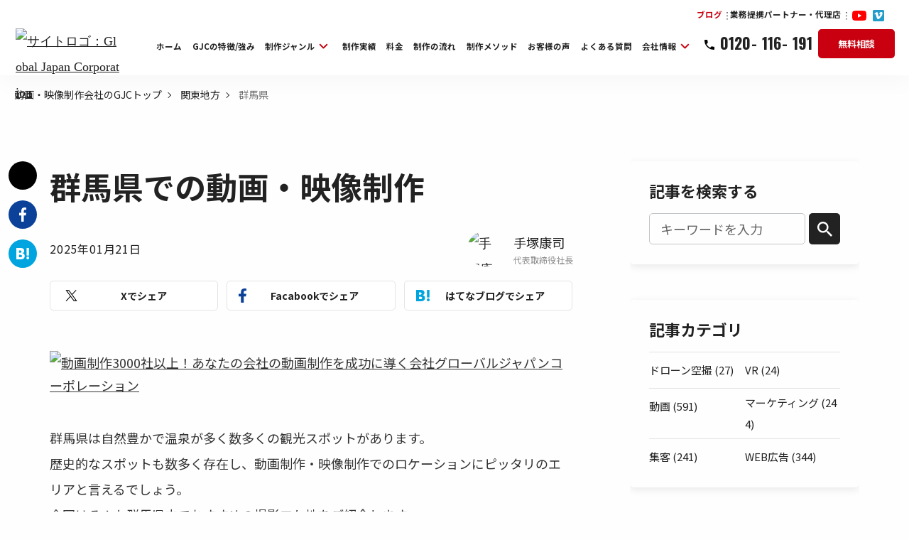

--- FILE ---
content_type: text/html; charset=UTF-8
request_url: https://gjc.me/blog/gunma/
body_size: 28982
content:
<!DOCTYPE html>
<html lang="ja">

<head>
        <!-- Yahoo! サイトジェネラルタグ・コンバージョン測定補完機能タグ -->
    <script async src="https://s.yimg.jp/images/listing/tool/cv/ytag.js"></script>
    <script>
        window.yjDataLayer = window.yjDataLayer || [];

        function ytag() {
            yjDataLayer.push(arguments);
        }

        ytag({"type": "ycl_cookie"});
    </script>

        <!-- Meta Pixel Code -->
    <script>
        !function (f, b, e, v, n, t, s) {
            if (f.fbq) return;
            n = f.fbq = function () {
                n.callMethod ?
                    n.callMethod.apply(n, arguments) : n.queue.push(arguments)
            };
            if (!f._fbq) f._fbq = n;
            n.push = n;
            n.loaded = !0;
            n.version = '2.0';
            n.queue = [];
            t = b.createElement(e);
            t.async = !0;
            t.src = v;
            s = b.getElementsByTagName(e)[0];
            s.parentNode.insertBefore(t, s)
        }(window, document, 'script',
            'https://connect.facebook.net/en_US/fbevents.js');
        fbq('init', '5151401531647708');
        fbq('track', 'PageView');
    </script>
    <noscript><img height="1" width="1" style="display:none"
                   src="https://www.facebook.com/tr?id=5151401531647708&ev=PageView&noscript=1"/></noscript>
    <!-- End Meta Pixel Code -->
<meta charset="utf-8">
<meta http-equiv="X-UA-Compatible" content="IE=edge">
<meta name="viewport" content="width=device-width, initial-scale=1.0">
<title>群馬県での動画・映像制作 | 動画制作・映像制作会社のグローバル・ジャパン・コーポレーション</title>
<meta name="description" content="群馬県は自然豊かで温泉が多く数多くの観光スポットがあります。歴史的なスポットも数多く存在し、動画制作・映像制作でのロケーションにピッタリのエリアと言えるでしょう。今回はそんな群馬県内でおすすめの撮影ロケ地をご紹介します。 ««相場の半額でお見積りします»» 動...">
<meta name="keywords" content="">
<meta name="viewport" content="width=device-width, initial-scale=1, maximum-scale=1">
<meta name="format-detection" content="telephone=no">
<!-- *** common *** -->
<meta property="og:image" content="https://gjc.me/wp/wp-content/themes/gjc_theme/img/head/ogp.jpg">
<meta property="og:locale" content="ja_JP">
<!-- *** Facebook *** -->
<meta property="og:title" content="群馬県での動画・映像制作 | 動画制作・映像制作会社のグローバル・ジャパン・コーポレーション">
<meta property="og:site_name" content="満足度96%の格安動画制作・映像制作会社GJC">
<meta property="og:description" content="群馬県は自然豊かで温泉が多く数多くの観光スポットがあります。歴史的なスポットも数多く存在し、動画制作・映像制作でのロケーションにピッタリのエリアと言えるでしょう。今回はそんな群馬県内でおすすめの撮影ロケ地をご紹介します。 ««相場の半額でお見積りします»» 動...">
<meta property="og:type" content="website">
<meta property="og:locale" content="ja_JP">
<meta property="og:image" content="https://gjc.me/wp/wp-content/themes/gjc_theme/img/head/ogp.jpg" />
<meta property="og:image:width" content="1200">
<meta property="og:image:height" content="630">
<meta property="fb:app_id" content="158121974341366">
<!-- *** Twitter *** -->
<meta name="twitter:image" content="https://gjc.me/wp/wp-content/themes/gjc_theme/img/head/ogp.jpg">
<meta name="twitter:card" content="summary_large_image">
<meta name="twitter:title" content="群馬県での動画・映像制作 | 動画制作・映像制作会社のグローバル・ジャパン・コーポレーション" />
<meta name="twitter:description" content="群馬県は自然豊かで温泉が多く数多くの観光スポットがあります。歴史的なスポットも数多く存在し、動画制作・映像制作でのロケーションにピッタリのエリアと言えるでしょう。今回はそんな群馬県内でおすすめの撮影ロケ地をご紹介します。 ««相場の半額でお見積りします»» 動...">
<!-- *** favicon *** -->
<link rel="apple-touch-icon" sizes="180x180" href="https://gjc.me/wp/wp-content/themes/gjc_theme/img/head/apple-touch-icon.jpg">
<link rel="icon" type="image/png" sizes="32x32" href="https://gjc.me/wp/wp-content/themes/gjc_theme/img/head/favicon-32x32.png">
<link rel="icon" type="image/png" sizes="16x16" href="https://gjc.me/wp/wp-content/themes/gjc_theme/img/head/favicon-16x16.png">
<link rel="mask-icon" href="https://gjc.me/wp/wp-content/themes/gjc_theme/img/head/safari-pinned-tab.svg" color="#5bbad5">

        
<meta name="msapplication-TileColor" content="#da532c">
<meta name="theme-color" content="#ffffff">

<!--<link href="https://fonts.googleapis.com/earlyaccess/notosansjapanese.css" rel="stylesheet">-->
<link href="https://fonts.googleapis.com/css2?family=Oswald:wght@400;700&display=swap" rel="stylesheet">
<link rel="stylesheet" href="https://gjc.me/wp/wp-content/themes/gjc_theme/css/vendor/ress.min.css">


  


    <link rel="stylesheet" href="https://gjc.me/wp/wp-content/themes/gjc_theme/css/style.css?ver=1768980047">


    <link rel="stylesheet" href="https://gjc.me/wp/wp-content/themes/gjc_theme/css/blog.css?ver=1768980047">


<script>
        path_img_uploads = "https://gjc.me/wp/wp-content/uploads";
    path_img_theme = "https://gjc.me/wp/wp-content/themes/gjc_theme";
</script>


<meta name='robots' content='max-image-preview:large' />
<script type="text/javascript" id="wpp-js" src="https://gjc.me/wp/wp-content/plugins/wordpress-popular-posts/assets/js/wpp.min.js?ver=7.3.6" data-sampling="0" data-sampling-rate="100" data-api-url="https://gjc.me/wp-json/wordpress-popular-posts" data-post-id="6783" data-token="24ad032b1f" data-lang="0" data-debug="0"></script>
<link rel="alternate" title="oEmbed (JSON)" type="application/json+oembed" href="https://gjc.me/wp-json/oembed/1.0/embed?url=https%3A%2F%2Fgjc.me%2Fblog%2Fgunma%2F" />
<link rel="alternate" title="oEmbed (XML)" type="text/xml+oembed" href="https://gjc.me/wp-json/oembed/1.0/embed?url=https%3A%2F%2Fgjc.me%2Fblog%2Fgunma%2F&#038;format=xml" />
<style id='wp-img-auto-sizes-contain-inline-css' type='text/css'>
img:is([sizes=auto i],[sizes^="auto," i]){contain-intrinsic-size:3000px 1500px}
/*# sourceURL=wp-img-auto-sizes-contain-inline-css */
</style>
<style id='wp-block-paragraph-inline-css' type='text/css'>
.is-small-text{font-size:.875em}.is-regular-text{font-size:1em}.is-large-text{font-size:2.25em}.is-larger-text{font-size:3em}.has-drop-cap:not(:focus):first-letter{float:left;font-size:8.4em;font-style:normal;font-weight:100;line-height:.68;margin:.05em .1em 0 0;text-transform:uppercase}body.rtl .has-drop-cap:not(:focus):first-letter{float:none;margin-left:.1em}p.has-drop-cap.has-background{overflow:hidden}:root :where(p.has-background){padding:1.25em 2.375em}:where(p.has-text-color:not(.has-link-color)) a{color:inherit}p.has-text-align-left[style*="writing-mode:vertical-lr"],p.has-text-align-right[style*="writing-mode:vertical-rl"]{rotate:180deg}
/*# sourceURL=https://gjc.me/wp/wp-includes/blocks/paragraph/style.min.css */
</style>
<style id='classic-theme-styles-inline-css' type='text/css'>
/*! This file is auto-generated */
.wp-block-button__link{color:#fff;background-color:#32373c;border-radius:9999px;box-shadow:none;text-decoration:none;padding:calc(.667em + 2px) calc(1.333em + 2px);font-size:1.125em}.wp-block-file__button{background:#32373c;color:#fff;text-decoration:none}
/*# sourceURL=/wp-includes/css/classic-themes.min.css */
</style>
<link rel='stylesheet' id='contact-form-7-css' href='https://gjc.me/wp/wp-content/plugins/contact-form-7/includes/css/styles.css?ver=6.1.4' type='text/css' media='all' />
<link rel='stylesheet' id='ppress-frontend-css' href='https://gjc.me/wp/wp-content/plugins/wp-user-avatar/assets/css/frontend.min.css?ver=4.16.8' type='text/css' media='all' />
<link rel='stylesheet' id='ppress-flatpickr-css' href='https://gjc.me/wp/wp-content/plugins/wp-user-avatar/assets/flatpickr/flatpickr.min.css?ver=4.16.8' type='text/css' media='all' />
<link rel='stylesheet' id='ppress-select2-css' href='https://gjc.me/wp/wp-content/plugins/wp-user-avatar/assets/select2/select2.min.css?ver=6.9' type='text/css' media='all' />
<script type="text/javascript" id="jquery-core-js-extra">
/* <![CDATA[ */
var SDT_DATA = {"ajaxurl":"https://gjc.me/wp/wp-admin/admin-ajax.php","siteUrl":"https://gjc.me/wp/","pluginsUrl":"https://gjc.me/wp/wp-content/plugins","isAdmin":""};
//# sourceURL=jquery-core-js-extra
/* ]]> */
</script>
<script type="text/javascript" src="https://gjc.me/wp/wp-includes/js/jquery/jquery.min.js?ver=3.7.1" id="jquery-core-js"></script>
<script type="text/javascript" src="https://gjc.me/wp/wp-includes/js/jquery/jquery-migrate.min.js?ver=3.4.1" id="jquery-migrate-js"></script>
<script type="text/javascript" src="https://gjc.me/wp/wp-content/plugins/wp-user-avatar/assets/flatpickr/flatpickr.min.js?ver=4.16.8" id="ppress-flatpickr-js"></script>
<script type="text/javascript" src="https://gjc.me/wp/wp-content/plugins/wp-user-avatar/assets/select2/select2.min.js?ver=4.16.8" id="ppress-select2-js"></script>
<link rel="https://api.w.org/" href="https://gjc.me/wp-json/" /><link rel="alternate" title="JSON" type="application/json" href="https://gjc.me/wp-json/wp/v2/blog/6783" /><link rel="EditURI" type="application/rsd+xml" title="RSD" href="https://gjc.me/wp/xmlrpc.php?rsd" />
<link rel="canonical" href="https://gjc.me/blog/gunma/" />
<link rel='shortlink' href='https://gjc.me/?p=6783' />
            <style id="wpp-loading-animation-styles">@-webkit-keyframes bgslide{from{background-position-x:0}to{background-position-x:-200%}}@keyframes bgslide{from{background-position-x:0}to{background-position-x:-200%}}.wpp-widget-block-placeholder,.wpp-shortcode-placeholder{margin:0 auto;width:60px;height:3px;background:#dd3737;background:linear-gradient(90deg,#dd3737 0%,#571313 10%,#dd3737 100%);background-size:200% auto;border-radius:3px;-webkit-animation:bgslide 1s infinite linear;animation:bgslide 1s infinite linear}</style>
            
<!-- DNSプレフェッチ START -->
<link rel="dns-prefetch" href="//www.googletagmanager.com/"/>
<link rel="dns-prefetch" href="//www.clarity.ms/"/>
<link rel="dns-prefetch" href="//connect.facebook.net/"/>
<link rel="dns-prefetch" href="//www.googleoptimize.com/"/>
<link rel="dns-prefetch" href="//www.google-analytics.com/"/>
<link rel="dns-prefetch" href="//www.youtube.com/"/>
<link rel="dns-prefetch" href="//img.youtube.com/"/>
<link rel="dns-prefetch" href="//fonts.googleapis.com/"/>
<link rel="dns-prefetch" href="//fonts.gstatic.com/"/>
<link rel="dns-prefetch" href="//code.jquery.com/"/>
<link rel="dns-prefetch" href="//b99.yahoo.co.jp/"/>
<link rel="dns-prefetch" href="//bat.bing.com/"/>
<link rel="dns-prefetch" href="//s.yimg.jp/"/>
<!-- DNSプレフェッチ END -->

<!-- プリコネクト START -->
<link rel="preconnect" href="//www.googletagmanager.com/" crossorigin>
<link rel="preconnect" href="//connect.facebook.net/" crossorigin>
<link rel="preconnect" href="//fonts.googleapis.com/" crossorigin>
<!-- プリコネクト END -->
<!-- 構造化パンくず START-->
<script type="application/ld+json">
      {
        "@context": "https://schema.org",
        "@type": "BreadcrumbList",
     "itemListElement": [{
            "@type": "ListItem",
            "position": 1,
            "name": "Home",
            "item": "https://gjc.me/"
          }, {
            "@type": "ListItem",
            "position": 2,
            "name": "ブログ",
            "item": "https://gjc.me/blog/"
          }, {
            "@type": "ListItem",
            "position": 3,
            "name": "群馬県での動画・映像制作",
            "item": "https://gjc.me/blog/gunma/"
          }]
            }, {
     "@context": "http://schema.org",
        "@type": "LocalBusiness",
        "name": "株式会社 Global Japan Corporation",
        "address": {
          "@type": "PostalAddress",
          "streetAddress": "北1条西7丁目1　広井ビル2F",
          "addressLocality": "札幌市中央区",
          "addressRegion": "北海道",
          "postalCode": "060-0001",
          "addressCountry": "JP"
        },
        "geo": {
          "@type": "GeoCoordinates",
          "latitude": "43.06167",
          "longitude": "141.345994"
        },
        "telephone": "+81-120116191",
        "openingHoursSpecification": [{
          "@type": "OpeningHoursSpecification",
          "dayOfWeek": [
            "Tuesday",
            "Wednesday",
            "Thursday",
            "Friday"
          ],
          "opens": "09:00",
          "closes": "19:00"
        }],
        "image": "https://gjc.me/wp/wp-content/uploads/2020/10/icon_logo.svg",
        "url": "https://gjc.me/",
        "department":[{
          "@type":"ProfessionalService",
          "name":"動画制作・映像制作会社のグローバル・ジャパン・コーポレーション",
          "address":{
           "@type":"PostalAddress",
           "streetAddress":"内神田1-8-9 フォーチュンスクエア(福田ビル)2階",
           "addressLocality":"千代田区",
           "addressRegion":"東京都",
           "postalCode":"101-0047",
           "addressCountry":"JP"
          },
          "geo":{
           "@type":"GeoCoordinates",
           "latitude":"35.690332",
           "longitude":"139.766784"
          },
          "telephone":"+81-120116191",
          "openingHoursSpecification":[{
            "@type":"OpeningHoursSpecification",
            "dayOfWeek":[
             "Tuesday",
             "Wednesday",
             "Thursday",
             "Friday"
            ],
            "opens":"9:00",
            "closes":"19:30"
          }],
          "image": "https://gjc.me/wp/wp-content/uploads/2020/10/icon_logo.svg",
          "url": "https://gjc.me/",
        }]
      }
    , {
          "@context": "http://schema.org",
          "@type": "Article",
          "mainEntityOfPage": {
            "@type": "WebPage",
            "@id": "https://gjc.me/blog/"
          },
          "headline": "群馬県での動画・映像制作｜GJC",
          "alternativeHeadline": "群馬県は自然豊かで温泉が多く数多くの観光スポットがあります。歴史的なスポットも数多く存在し、動画制作",
          "description": "群馬県は自然豊かで温泉が多く数多くの観光スポットがあります。歴史的なスポットも数多く存在し、動画制作・映像制作でのロケーションにピッタリのエリアと言えるでしょう。今回はそんな群馬県内でおすすめの撮影ロケ地をご紹介します。 ««相場の半額でお見積りします»» 動...",
          "image": [
            "https://gjc.me/wp/wp-content/themes/gjc_theme/img/blog/blog_img_noImage.jpg"
          ],
        },
        "datePublished": "2018-08-09JST20:17:25",
        "dateModified": "2025-01-21JST20:21:10",
        "publisher": {
          "@type": "Organization",
          "name": "GJC",
          "logo": {
            "@type": "ImageObject",
            "url": "https://gjc.me/wp/wp-content/uploads/2020/10/icon_logo.svg"
          }
        },
        "author": {
          "@type": "Person",
          "@id": "https://gjc.me/author/tedukakoji/",
          "name": "手塚康司",
          "image": {
            "@type": "ImageObject",
            "url": "https://gjc.me/wp/wp-content/uploads/2020/09/tedukaPhoto.jpg",
            "caption": "手塚康司"
          },
          "description": "&lt;p&gt;1982年生まれ、北海道出身、専門学校を卒業後、 大手飲食チェーンや東京、大阪、福岡の営業会社で 営業とマーケティングを学んだ後に 同社の代表取締役に就任。世の中の動画制作会社に 今まで欠けていたサービス業としてのマインドと マーケティングの要素を融合した 次世代の動画制作体制を構築。顧客ファーストの制作サービスとマーケティング的観点から 制作する動画を是非体験してください。&lt;/p&gt;
&lt;ul&gt;
&lt;li&gt;著者連絡先：info@global-japan-corporation.com&lt;/li&gt;
&lt;li&gt;著者SNS：&lt;a href=&quot;https://www.facebook.com/gjc00/&quot; target=&quot;_blank&quot; rel=&quot;noopener&quot;&gt;https://www.facebook.com/gjc00/&lt;/a&gt;&lt;/li&gt;
&lt;li&gt;著者の動画撮影、編集の実績&lt;br /&gt;
・株式会社リクルート&lt;br /&gt;
・ソフトバンクグループ&lt;br /&gt;
・株式会社NTTドコモ&lt;br /&gt;
・株式会社ベネッセコーポレーション&lt;br /&gt;
・大日本印刷株式会社&lt;br /&gt;
・大王製紙株式会社&lt;br /&gt;
・株式会社バンダイナムコエンターテイメント&lt;br /&gt;
・株式会社ヤクルト本社&lt;br /&gt;
・株式会社宝島社&lt;br /&gt;
・ユニ・チャーム株式会社&lt;br /&gt;
・株式会社 小学館&lt;br /&gt;
・株式会社フジクリエイティブコーポレーション&lt;br /&gt;
・テレビ朝日映株式会社&lt;br /&gt;
・千葉テレビ放送&lt;/li&gt;
&lt;/ul&gt;
&lt;ul&gt;
&lt;li&gt;著者の得意とする動画カテゴリ：プロモーション動画全般&lt;/li&gt;
&lt;/ul&gt;
",
        }
            }
</script>
<!-- 構造化パンくず END-->


    <link rel="preload" href="https://gjc.me/wp/wp-content/uploads/2020/10/icon_logo.svg" as="image">
    <link rel="preload" href="https://gjc.me/wp/wp-content/uploads/2020/09/tedukaPhoto.jpg" as="image">
    <!-- Google Analytics & Global site tag (gtag.js) - Google Ads: 734462502-->
    <script async src="https://www.googletagmanager.com/gtag/js?id=UA-38417473-1"></script>
    <script>
        window.dataLayer = window.dataLayer || [];

        function gtag() {
            dataLayer.push(arguments);
        }

        gtag('js', new Date());

        gtag('config', 'UA-38417473-1');
        gtag('config', 'AW-734462502');
    </script>
    <!-- Google Analytics & Global site tag (gtag.js) - Google Ads: 734462502-->

    <!-- Google Tag Manager -->
    <script>(function (w, d, s, l, i) {
            w[l] = w[l] || [];
            w[l].push({
                'gtm.start':
                    new Date().getTime(), event: 'gtm.js'
            });
            var f = d.getElementsByTagName(s)[0],
                j = d.createElement(s), dl = l != 'dataLayer' ? '&l=' + l : '';
            j.async = true;
            j.src =
                'https://www.googletagmanager.com/gtm.js?id=' + i + dl;
            f.parentNode.insertBefore(j, f);
        })(window, document, 'script', 'dataLayer', 'GTM-MZDRSP');</script>
    <!-- End Google Tag Manager -->

    
    
    <style id='wp-block-heading-inline-css' type='text/css'>
h1:where(.wp-block-heading).has-background,h2:where(.wp-block-heading).has-background,h3:where(.wp-block-heading).has-background,h4:where(.wp-block-heading).has-background,h5:where(.wp-block-heading).has-background,h6:where(.wp-block-heading).has-background{padding:1.25em 2.375em}h1.has-text-align-left[style*=writing-mode]:where([style*=vertical-lr]),h1.has-text-align-right[style*=writing-mode]:where([style*=vertical-rl]),h2.has-text-align-left[style*=writing-mode]:where([style*=vertical-lr]),h2.has-text-align-right[style*=writing-mode]:where([style*=vertical-rl]),h3.has-text-align-left[style*=writing-mode]:where([style*=vertical-lr]),h3.has-text-align-right[style*=writing-mode]:where([style*=vertical-rl]),h4.has-text-align-left[style*=writing-mode]:where([style*=vertical-lr]),h4.has-text-align-right[style*=writing-mode]:where([style*=vertical-rl]),h5.has-text-align-left[style*=writing-mode]:where([style*=vertical-lr]),h5.has-text-align-right[style*=writing-mode]:where([style*=vertical-rl]),h6.has-text-align-left[style*=writing-mode]:where([style*=vertical-lr]),h6.has-text-align-right[style*=writing-mode]:where([style*=vertical-rl]){rotate:180deg}
/*# sourceURL=https://gjc.me/wp/wp-includes/blocks/heading/style.min.css */
</style>
<style id='global-styles-inline-css' type='text/css'>
:root{--wp--preset--aspect-ratio--square: 1;--wp--preset--aspect-ratio--4-3: 4/3;--wp--preset--aspect-ratio--3-4: 3/4;--wp--preset--aspect-ratio--3-2: 3/2;--wp--preset--aspect-ratio--2-3: 2/3;--wp--preset--aspect-ratio--16-9: 16/9;--wp--preset--aspect-ratio--9-16: 9/16;--wp--preset--color--black: #000000;--wp--preset--color--cyan-bluish-gray: #abb8c3;--wp--preset--color--white: #ffffff;--wp--preset--color--pale-pink: #f78da7;--wp--preset--color--vivid-red: #cf2e2e;--wp--preset--color--luminous-vivid-orange: #ff6900;--wp--preset--color--luminous-vivid-amber: #fcb900;--wp--preset--color--light-green-cyan: #7bdcb5;--wp--preset--color--vivid-green-cyan: #00d084;--wp--preset--color--pale-cyan-blue: #8ed1fc;--wp--preset--color--vivid-cyan-blue: #0693e3;--wp--preset--color--vivid-purple: #9b51e0;--wp--preset--gradient--vivid-cyan-blue-to-vivid-purple: linear-gradient(135deg,rgb(6,147,227) 0%,rgb(155,81,224) 100%);--wp--preset--gradient--light-green-cyan-to-vivid-green-cyan: linear-gradient(135deg,rgb(122,220,180) 0%,rgb(0,208,130) 100%);--wp--preset--gradient--luminous-vivid-amber-to-luminous-vivid-orange: linear-gradient(135deg,rgb(252,185,0) 0%,rgb(255,105,0) 100%);--wp--preset--gradient--luminous-vivid-orange-to-vivid-red: linear-gradient(135deg,rgb(255,105,0) 0%,rgb(207,46,46) 100%);--wp--preset--gradient--very-light-gray-to-cyan-bluish-gray: linear-gradient(135deg,rgb(238,238,238) 0%,rgb(169,184,195) 100%);--wp--preset--gradient--cool-to-warm-spectrum: linear-gradient(135deg,rgb(74,234,220) 0%,rgb(151,120,209) 20%,rgb(207,42,186) 40%,rgb(238,44,130) 60%,rgb(251,105,98) 80%,rgb(254,248,76) 100%);--wp--preset--gradient--blush-light-purple: linear-gradient(135deg,rgb(255,206,236) 0%,rgb(152,150,240) 100%);--wp--preset--gradient--blush-bordeaux: linear-gradient(135deg,rgb(254,205,165) 0%,rgb(254,45,45) 50%,rgb(107,0,62) 100%);--wp--preset--gradient--luminous-dusk: linear-gradient(135deg,rgb(255,203,112) 0%,rgb(199,81,192) 50%,rgb(65,88,208) 100%);--wp--preset--gradient--pale-ocean: linear-gradient(135deg,rgb(255,245,203) 0%,rgb(182,227,212) 50%,rgb(51,167,181) 100%);--wp--preset--gradient--electric-grass: linear-gradient(135deg,rgb(202,248,128) 0%,rgb(113,206,126) 100%);--wp--preset--gradient--midnight: linear-gradient(135deg,rgb(2,3,129) 0%,rgb(40,116,252) 100%);--wp--preset--font-size--small: 13px;--wp--preset--font-size--medium: 20px;--wp--preset--font-size--large: 36px;--wp--preset--font-size--x-large: 42px;--wp--preset--spacing--20: 0.44rem;--wp--preset--spacing--30: 0.67rem;--wp--preset--spacing--40: 1rem;--wp--preset--spacing--50: 1.5rem;--wp--preset--spacing--60: 2.25rem;--wp--preset--spacing--70: 3.38rem;--wp--preset--spacing--80: 5.06rem;--wp--preset--shadow--natural: 6px 6px 9px rgba(0, 0, 0, 0.2);--wp--preset--shadow--deep: 12px 12px 50px rgba(0, 0, 0, 0.4);--wp--preset--shadow--sharp: 6px 6px 0px rgba(0, 0, 0, 0.2);--wp--preset--shadow--outlined: 6px 6px 0px -3px rgb(255, 255, 255), 6px 6px rgb(0, 0, 0);--wp--preset--shadow--crisp: 6px 6px 0px rgb(0, 0, 0);}:where(.is-layout-flex){gap: 0.5em;}:where(.is-layout-grid){gap: 0.5em;}body .is-layout-flex{display: flex;}.is-layout-flex{flex-wrap: wrap;align-items: center;}.is-layout-flex > :is(*, div){margin: 0;}body .is-layout-grid{display: grid;}.is-layout-grid > :is(*, div){margin: 0;}:where(.wp-block-columns.is-layout-flex){gap: 2em;}:where(.wp-block-columns.is-layout-grid){gap: 2em;}:where(.wp-block-post-template.is-layout-flex){gap: 1.25em;}:where(.wp-block-post-template.is-layout-grid){gap: 1.25em;}.has-black-color{color: var(--wp--preset--color--black) !important;}.has-cyan-bluish-gray-color{color: var(--wp--preset--color--cyan-bluish-gray) !important;}.has-white-color{color: var(--wp--preset--color--white) !important;}.has-pale-pink-color{color: var(--wp--preset--color--pale-pink) !important;}.has-vivid-red-color{color: var(--wp--preset--color--vivid-red) !important;}.has-luminous-vivid-orange-color{color: var(--wp--preset--color--luminous-vivid-orange) !important;}.has-luminous-vivid-amber-color{color: var(--wp--preset--color--luminous-vivid-amber) !important;}.has-light-green-cyan-color{color: var(--wp--preset--color--light-green-cyan) !important;}.has-vivid-green-cyan-color{color: var(--wp--preset--color--vivid-green-cyan) !important;}.has-pale-cyan-blue-color{color: var(--wp--preset--color--pale-cyan-blue) !important;}.has-vivid-cyan-blue-color{color: var(--wp--preset--color--vivid-cyan-blue) !important;}.has-vivid-purple-color{color: var(--wp--preset--color--vivid-purple) !important;}.has-black-background-color{background-color: var(--wp--preset--color--black) !important;}.has-cyan-bluish-gray-background-color{background-color: var(--wp--preset--color--cyan-bluish-gray) !important;}.has-white-background-color{background-color: var(--wp--preset--color--white) !important;}.has-pale-pink-background-color{background-color: var(--wp--preset--color--pale-pink) !important;}.has-vivid-red-background-color{background-color: var(--wp--preset--color--vivid-red) !important;}.has-luminous-vivid-orange-background-color{background-color: var(--wp--preset--color--luminous-vivid-orange) !important;}.has-luminous-vivid-amber-background-color{background-color: var(--wp--preset--color--luminous-vivid-amber) !important;}.has-light-green-cyan-background-color{background-color: var(--wp--preset--color--light-green-cyan) !important;}.has-vivid-green-cyan-background-color{background-color: var(--wp--preset--color--vivid-green-cyan) !important;}.has-pale-cyan-blue-background-color{background-color: var(--wp--preset--color--pale-cyan-blue) !important;}.has-vivid-cyan-blue-background-color{background-color: var(--wp--preset--color--vivid-cyan-blue) !important;}.has-vivid-purple-background-color{background-color: var(--wp--preset--color--vivid-purple) !important;}.has-black-border-color{border-color: var(--wp--preset--color--black) !important;}.has-cyan-bluish-gray-border-color{border-color: var(--wp--preset--color--cyan-bluish-gray) !important;}.has-white-border-color{border-color: var(--wp--preset--color--white) !important;}.has-pale-pink-border-color{border-color: var(--wp--preset--color--pale-pink) !important;}.has-vivid-red-border-color{border-color: var(--wp--preset--color--vivid-red) !important;}.has-luminous-vivid-orange-border-color{border-color: var(--wp--preset--color--luminous-vivid-orange) !important;}.has-luminous-vivid-amber-border-color{border-color: var(--wp--preset--color--luminous-vivid-amber) !important;}.has-light-green-cyan-border-color{border-color: var(--wp--preset--color--light-green-cyan) !important;}.has-vivid-green-cyan-border-color{border-color: var(--wp--preset--color--vivid-green-cyan) !important;}.has-pale-cyan-blue-border-color{border-color: var(--wp--preset--color--pale-cyan-blue) !important;}.has-vivid-cyan-blue-border-color{border-color: var(--wp--preset--color--vivid-cyan-blue) !important;}.has-vivid-purple-border-color{border-color: var(--wp--preset--color--vivid-purple) !important;}.has-vivid-cyan-blue-to-vivid-purple-gradient-background{background: var(--wp--preset--gradient--vivid-cyan-blue-to-vivid-purple) !important;}.has-light-green-cyan-to-vivid-green-cyan-gradient-background{background: var(--wp--preset--gradient--light-green-cyan-to-vivid-green-cyan) !important;}.has-luminous-vivid-amber-to-luminous-vivid-orange-gradient-background{background: var(--wp--preset--gradient--luminous-vivid-amber-to-luminous-vivid-orange) !important;}.has-luminous-vivid-orange-to-vivid-red-gradient-background{background: var(--wp--preset--gradient--luminous-vivid-orange-to-vivid-red) !important;}.has-very-light-gray-to-cyan-bluish-gray-gradient-background{background: var(--wp--preset--gradient--very-light-gray-to-cyan-bluish-gray) !important;}.has-cool-to-warm-spectrum-gradient-background{background: var(--wp--preset--gradient--cool-to-warm-spectrum) !important;}.has-blush-light-purple-gradient-background{background: var(--wp--preset--gradient--blush-light-purple) !important;}.has-blush-bordeaux-gradient-background{background: var(--wp--preset--gradient--blush-bordeaux) !important;}.has-luminous-dusk-gradient-background{background: var(--wp--preset--gradient--luminous-dusk) !important;}.has-pale-ocean-gradient-background{background: var(--wp--preset--gradient--pale-ocean) !important;}.has-electric-grass-gradient-background{background: var(--wp--preset--gradient--electric-grass) !important;}.has-midnight-gradient-background{background: var(--wp--preset--gradient--midnight) !important;}.has-small-font-size{font-size: var(--wp--preset--font-size--small) !important;}.has-medium-font-size{font-size: var(--wp--preset--font-size--medium) !important;}.has-large-font-size{font-size: var(--wp--preset--font-size--large) !important;}.has-x-large-font-size{font-size: var(--wp--preset--font-size--x-large) !important;}
/*# sourceURL=global-styles-inline-css */
</style>
</head>
<body class="">

    <!-- Google Tag Manager (noscript) -->
    <noscript>
        <iframe src="https://www.googletagmanager.com/ns.html?id=GTM-MZDRSP"
                height="0" width="0" style="display:none;visibility:hidden"></iframe>
    </noscript>
    <!-- End Google Tag Manager (noscript) -->

<div id="pagetop" class="l-container ">
    <div id="app">
        <!-- l-header START -->
        <header class="l-header _useTransition" :class="{_open: isOpen, _scroll: scrollClass}">
            <div class="l-overlay" id="js-overlay"></div>
            <div class="l-header__inner">
                                <div class="l-header__logo">
                    <a href="/">
                        <img src="https://gjc.me/wp/wp-content/uploads/2020/10/icon_logo.svg"
                                                           alt="サイトロゴ：Global Japan Corporation" />                    </a>
                </div>
                <div class="l-header__btn">
                    <a href="/contact/" target="_blank" class="c-btn _cta"><span>無料相談</span></a>
                </div>
                <div class="l-header__menu">
                    <!-- The WordPress Menu goes here -->
                    <nav class="l-gnav">
<ul class="l-gnav__list">
	<li class="l-gnav__item"><a href="https://gjc.me/" class="l-gnav__link"><span>ホーム<span class="l-subnav__underline"></span></span><i class="l-subnav__dropdown-arrow"></i></a></li>
	<li class="l-gnav__item"><a href="https://gjc.me/features/" class="l-gnav__link"><span>GJCの特徴/強み<span class="l-subnav__underline"></span></span><i class="l-subnav__dropdown-arrow"></i></a></li>
	<li id="gnav-case" class="l-gnav__item _sub_menu_case"><a href="https://gjc.me/case/" class="l-gnav__link"><span>制作ジャンル<span class="l-subnav__underline"></span></span><i class="l-subnav__dropdown-arrow"></i></a><div class="l-subnav__triangle"></div><div class="l-subnav"><div class="l-subnav__container"><div class="l-subnav__head"><div class="l-subnav__title">制作ジャンル</div><div class="l-subnav__link"><a class="$sub_menu_link" href="/case/">一覧をみる</a></div><div class="l-subnav__close"><a href="#" class=""><span>閉じる</span></a></div></div><ul class="l-subnav__list">	<li class="l-subnav__item _sub_menu"><a href="/case/product/" class="l-gnav__link"><span>商品・製品紹介動画制作<span class="l-subnav__underline"></span></span><i class="l-subnav__dropdown-arrow"></i></a></li>
	<li class="l-subnav__item _sub_menu"><a href="/case/webser/" class="l-gnav__link"><span>サービス紹介動画制作<span class="l-subnav__underline"></span></span><i class="l-subnav__dropdown-arrow"></i></a></li>
	<li class="l-subnav__item _sub_menu"><a href="/case/store/" class="l-gnav__link"><span>会社・学校紹介・店舗動画制作<span class="l-subnav__underline"></span></span><i class="l-subnav__dropdown-arrow"></i></a></li>
	<li class="l-subnav__item _sub_menu"><a href="/case/recruit/" class="l-gnav__link"><span>求人・リクルート動画制作<span class="l-subnav__underline"></span></span><i class="l-subnav__dropdown-arrow"></i></a></li>
	<li class="l-subnav__item _sub_menu"><a href="https://gjc.me/shortdrama/" class="l-gnav__link"><span>ショートドラマ制作<span class="l-subnav__underline"></span></span><i class="l-subnav__dropdown-arrow"></i></a></li>
	<li class="l-subnav__item _sub_menu"><a href="/case/comeramv/" class="l-gnav__link"><span>テレビCM制作<span class="l-subnav__underline"></span></span><i class="l-subnav__dropdown-arrow"></i></a></li>
	<li class="l-subnav__item _sub_menu"><a href="/case/webad/" class="l-gnav__link"><span>WEB動画広告<span class="l-subnav__underline"></span></span><i class="l-subnav__dropdown-arrow"></i></a></li>
	<li class="l-subnav__item _sub_menu"><a href="/case/live/" class="l-gnav__link"><span>インターネット動画配信<span class="l-subnav__underline"></span></span><i class="l-subnav__dropdown-arrow"></i></a></li>
	<li class="l-subnav__item _sub_menu"><a href="/case/manual/" class="l-gnav__link"><span>マニュアル・HowTo動画<span class="l-subnav__underline"></span></span><i class="l-subnav__dropdown-arrow"></i></a></li>
	<li class="l-subnav__item _sub_menu"><a href="/case/cg/" class="l-gnav__link"><span>CG・アニメーション動画制作<span class="l-subnav__underline"></span></span><i class="l-subnav__dropdown-arrow"></i></a></li>
	<li class="l-subnav__item _sub_menu"><a href="/case/trans/" class="l-gnav__link"><span>多言語(英語・中国語など)動画・ナレーション<span class="l-subnav__underline"></span></span><i class="l-subnav__dropdown-arrow"></i></a></li>
	<li class="l-subnav__item _sub_menu"><a href="/case/highprice/" class="l-gnav__link"><span>1本100万円以上 高価格帯動画制作<span class="l-subnav__underline"></span></span><i class="l-subnav__dropdown-arrow"></i></a></li>
	<li class="l-subnav__item _sub_menu"><a href="/case/seminar/" class="l-gnav__link"><span>教育・研修動画制作<span class="l-subnav__underline"></span></span><i class="l-subnav__dropdown-arrow"></i></a></li>
	<li class="l-subnav__item _sub_menu"><a href="/case/3dcg/" class="l-gnav__link"><span>3DCG動画<span class="l-subnav__underline"></span></span><i class="l-subnav__dropdown-arrow"></i></a></li>
	<li class="l-subnav__item _sub_menu"><a href="/case/photo/" class="l-gnav__link"><span>動画撮影<span class="l-subnav__underline"></span></span><i class="l-subnav__dropdown-arrow"></i></a></li>
	<li class="l-subnav__item _sub_menu"><a href="/case/orgmusic/" class="l-gnav__link"><span>CMソング・オリジナル楽曲制作<span class="l-subnav__underline"></span></span><i class="l-subnav__dropdown-arrow"></i></a></li>
	<li class="l-subnav__item _sub_menu"><a href="/case/illustration" class="l-gnav__link"><span>オリジナルイラスト制作<span class="l-subnav__underline"></span></span><i class="l-subnav__dropdown-arrow"></i></a></li>
	<li class="l-subnav__item _sub_menu"><a href="/case/narration/" class="l-gnav__link"><span>ナレーション制作<span class="l-subnav__underline"></span></span><i class="l-subnav__dropdown-arrow"></i></a></li>
	<li class="l-subnav__item _sub_menu"><a href="/case/drone/" class="l-gnav__link"><span>ドローン・空撮サービス<span class="l-subnav__underline"></span></span><i class="l-subnav__dropdown-arrow"></i></a></li>
	<li class="l-subnav__item _sub_menu"><a href="/case/360vr/" class="l-gnav__link"><span>360度動画・VR動画<span class="l-subnav__underline"></span></span><i class="l-subnav__dropdown-arrow"></i></a></li>
	<li class="l-subnav__item _sub_menu"><a href="/case/youtube/" class="l-gnav__link"><span>YouTube広告動画制作<span class="l-subnav__underline"></span></span><i class="l-subnav__dropdown-arrow"></i></a></li>
	<li class="l-subnav__item _sub_menu"><a href="/case/facebook/" class="l-gnav__link"><span>Facebook広告動画制作<span class="l-subnav__underline"></span></span><i class="l-subnav__dropdown-arrow"></i></a></li>
	<li class="l-subnav__item _sub_menu"><a href="/case/twitter/" class="l-gnav__link"><span>X広告動画制作<span class="l-subnav__underline"></span></span><i class="l-subnav__dropdown-arrow"></i></a></li>
	<li class="l-subnav__item _sub_menu"><a href="/case/instagram/" class="l-gnav__link"><span>Instagram動画広告制作<span class="l-subnav__underline"></span></span><i class="l-subnav__dropdown-arrow"></i></a></li>
	<li class="l-subnav__item _sub_menu"><a href="https://gjc.me/case/vao/" class="l-gnav__link"><span>動画広告運用<span class="l-subnav__underline"></span></span><i class="l-subnav__dropdown-arrow"></i></a></li>
	<li class="l-subnav__item _sub_menu"><a href="https://gjc.me/tver/" class="l-gnav__link"><span>TVer 広告出稿<span class="l-subnav__underline"></span></span><i class="l-subnav__dropdown-arrow"></i></a></li>
</ul></div></div></li>
	<li class="l-gnav__item"><a href="https://gjc.me/works/" class="l-gnav__link"><span>制作実績<span class="l-subnav__underline"></span></span><i class="l-subnav__dropdown-arrow"></i></a></li>
	<li class="l-gnav__item"><a href="https://gjc.me/price/" class="l-gnav__link"><span>料金<span class="l-subnav__underline"></span></span><i class="l-subnav__dropdown-arrow"></i></a></li>
	<li class="l-gnav__item"><a href="https://gjc.me/process/" class="l-gnav__link"><span>制作の流れ<span class="l-subnav__underline"></span></span><i class="l-subnav__dropdown-arrow"></i></a></li>
	<li class="l-gnav__item"><a href="https://gjc.me/method/" class="l-gnav__link"><span>制作メソッド<span class="l-subnav__underline"></span></span><i class="l-subnav__dropdown-arrow"></i></a></li>
	<li class="l-gnav__item"><a href="https://gjc.me/cl/" class="l-gnav__link"><span>お客様の声<span class="l-subnav__underline"></span></span><i class="l-subnav__dropdown-arrow"></i></a></li>
	<li class="l-gnav__item"><a href="https://gjc.me/question/" class="l-gnav__link"><span>よくある質問<span class="l-subnav__underline"></span></span><i class="l-subnav__dropdown-arrow"></i></a></li>
	<li id="gnav-company" class="l-gnav__item _sub_menu_company"><a href="https://gjc.me/company/" class="l-gnav__link"><span>会社情報<span class="l-subnav__underline"></span></span><i class="l-subnav__dropdown-arrow"></i></a><div class="l-subnav__triangle"></div><div class="l-subnav"><div class="l-subnav__container"><div class="l-subnav__head"><div class="l-subnav__title">会社情報</div><div class="l-subnav__link"><a class="$sub_menu_link" href="/company/">一覧をみる</a></div><div class="l-subnav__close"><a href="#" class=""><span>閉じる</span></a></div></div><ul class="l-subnav__list">	<li class="l-subnav__item _sub_menu"><a href="/company/about/" class="l-gnav__link"><span>会社概要・アクセス<span class="l-subnav__underline"></span></span><i class="l-subnav__dropdown-arrow"></i></a></li>
	<li class="l-subnav__item _sub_menu"><a href="/company/purpose/" class="l-gnav__link"><span>企業理念<span class="l-subnav__underline"></span></span><i class="l-subnav__dropdown-arrow"></i></a></li>
	<li class="l-subnav__item _sub_menu"><a href="/company/history/" class="l-gnav__link"><span>沿革<span class="l-subnav__underline"></span></span><i class="l-subnav__dropdown-arrow"></i></a></li>
	<li class="l-subnav__item _sub_menu"><a href="/company/message/" class="l-gnav__link"><span>代表メッセージ<span class="l-subnav__underline"></span></span><i class="l-subnav__dropdown-arrow"></i></a></li>
	<li class="l-subnav__item _sub_menu"><a href="/company/member/" class="l-gnav__link"><span>メンバー紹介<span class="l-subnav__underline"></span></span><i class="l-subnav__dropdown-arrow"></i></a></li>
	<li class="l-subnav__item _sub_menu"><a href="/company/recruit/" class="l-gnav__link"><span>採用情報<span class="l-subnav__underline"></span></span><i class="l-subnav__dropdown-arrow"></i></a></li>
	<li class="l-subnav__item _sub_menu"><a href="/company/news/" class="l-gnav__link"><span>ニュース・プレスリリース<span class="l-subnav__underline"></span></span><i class="l-subnav__dropdown-arrow"></i></a></li>
	<li class="l-subnav__item _sub_menu"><a href="/company/media/" class="l-gnav__link"><span>メディア掲載実績<span class="l-subnav__underline"></span></span><i class="l-subnav__dropdown-arrow"></i></a></li>
	<li class="l-subnav__item _sub_menu"><a href="/company/seminar/" class="l-gnav__link"><span>セミナー情報<span class="l-subnav__underline"></span></span><i class="l-subnav__dropdown-arrow"></i></a></li>
	<li class="l-subnav__item _sub_menu"><a href="/company/clients/" class="l-gnav__link"><span>取引先一覧<span class="l-subnav__underline"></span></span><i class="l-subnav__dropdown-arrow"></i></a></li>
	<li class="l-subnav__item _sub_menu"><a href="https://gjc.me/industry/" class="l-gnav__link"><span>業種・業態別<span class="l-subnav__underline"></span></span><i class="l-subnav__dropdown-arrow"></i></a></li>
</ul></div></div></li>
	<li class="l-gnav__item _blog _current"><a href="https://gjc.me/blog/" class="l-gnav__link"><span>ブログ<span class="l-subnav__underline"></span></span><i class="l-subnav__dropdown-arrow"></i></a></li>
	<li class="l-gnav__item _advertising"><a href="https://gjc.me/tieup/" class="l-gnav__link"><span>業務提携パートナー・代理店<span class="l-subnav__underline"></span></span><i class="l-subnav__dropdown-arrow"></i></a></li>
<li class="l-gnav__item _youtube"><a href="https://www.youtube.com/channel/UCflrKQKFjXrfq45ho7czTMg" target="_blank" rel="noopener" class="l-gnav__link"><svg xmlns="http://www.w3.org/2000/svg" width="20" height="20" viewBox="0 0 176 124"><path d="M172.32 19.36A22.12 22.12 0 00156.76 3.7C143 0 88 0 88 0S33 0 19.24 3.7A22.12 22.12 0 003.68 19.36C0 33.18 0 62 0 62s0 28.82 3.68 42.64a22.12 22.12 0 0015.56 15.66C33 124 88 124 88 124s55 0 68.76-3.7a22.12 22.12 0 0015.56-15.66C176 90.82 176 62 176 62s0-28.82-3.68-42.64z" fill="red"></path><path fill="#fff" d="M70 88.17L116 62 70 35.83v52.34z"></path></svg><span class="l-gnav__spText">公式YouTube</span></a></li><li class="l-gnav__item _vimeo"><a href="https://vimeo.com/user128903012" target="_blank" rel="noopener" class="l-gnav__link"><svg xmlns="http://www.w3.org/2000/svg" width="16" height="16" viewBox="0 0 341 341"><g><g><rect fill="#229CCB" height="341" rx="33" ry="33" width="341"/><path fill="#FEFEFE" d="M292 114c-13,78 -90,144 -114,159 -23,15 -44,-6 -52,-22 -8,-18 -35,-117 -42,-125 -6,-8 -27,8 -27,8l-10 -13c0,0 42,-50 74,-56 34,-7 34,52 42,84 8,32 13,50 20,50 7,0 20,-18 34,-45 15,-27 0,-50 -29,-33 12,-68 118,-84 104,-7z"/></g></g></svg><span class="l-gnav__spText">公式Vimeo</span></a></li></ul>
</nav>                    <div class="l-header__info">
                        <a href="tel:0120-116-191" class="l-header__contact">
                            <p class="l-header__tell">
                                <svg xmlns="http://www.w3.org/2000/svg" width="18" height="18" viewBox="0 0 18 18">
                                    <path fill="222"
                                          d="M6.62,10.79a15.149,15.149,0,0,0,6.59,6.59l2.2-2.2a.994.994,0,0,1,1.02-.24,11.407,11.407,0,0,0,3.57.57,1,1,0,0,1,1,1V20a1,1,0,0,1-1,1A17,17,0,0,1,3,4,1,1,0,0,1,4,3H7.5a1,1,0,0,1,1,1,11.36,11.36,0,0,0,.57,3.57,1,1,0,0,1-.25,1.02Z"
                                          transform="translate(-3 -3)"/>
                                </svg>
                                                                    <span>0120</span><span>-</span>
                                    <span>116</span><span>-</span>
                                    <span>191</span>
                                                            </p>
                            <p>お電話でのご相談（平日 9:00～19:00）</p>
                        </a>
                        <div class="l-header__menuBtn">
                            <a href="/whitepaperlist/" target="_blank"
                               class="c-btn lg_only"><span>無料で資料請求</span></a>
                            <a href="/contact/" target="_blank"
                               class="c-btn _cta"><span>無料相談</span></a>
                        </div>
                    </div>
                </div>
            </div>
            <button class="c-hamburger" :class="{_open: isOpen}" @click="openGnav">
          <span class="c-hamburger__inner">
            <span class="top"></span>
            <span class="middle"></span>
            <span class="bottom"></span>
          </span>
            </button>
        </header>
        <!-- l-header END -->    <!-- l-breadcrumb START -->
        <div class="l-breadcrumb" aria-label="現在のページ">
            <ul class="l-breadcrumb__list">
                <li class="l-breadcrumb__item">
                    <p><a class="l-breadcrumb__link" href="/">動画・映像制作会社のGJCトップ</a></p>
                </li>
                                    <li class="l-breadcrumb__item">
                        <p><a class="l-breadcrumb__link"
                              href="/blog/area/kanto/">関東地方</a>
                        </p>
                    </li>
                                <li class="l-breadcrumb__item _current" aria-current="page">
                    <p>群馬県</p>
                </li>
            </ul>
        </div>
            <!-- l-breadcrumb END -->
    <div class="l-contents _withSidebar">
        <main class="l-main">
            <article class="p-blog">
                <section class="c-sec p-blogDetail__sec">
                    <div class="c-sec__inner">
                        <div class="c-ctaSns _fixed">
                            <a href="https://twitter.com/share?url=https://gjc.me/blog/gunma/&text=群馬県での動画・映像制作"
                               target="_blank" rel="noopener noreferrer" class="c-ctaSns__x">
                                <svg version="1.1" xmlns:svg="http://www.w3.org/2000/svg"
                                     xmlns="http://www.w3.org/2000/svg" xmlns:xlink="http://www.w3.org/1999/xlink" x="0px" y="0px" viewBox="0 0 1668.56 1221.19"
                                     style="enable-background:new 0 0 1668.56 1221.19;" xml:space="preserve">
                                    <g id="layer1" transform="translate(52.390088,-25.058597)">
                                        <path id="path1009" d="M283.94,167.31l386.39,516.64L281.5,1104h87.51l340.42-367.76L984.48,1104h297.8L874.15,558.3l361.92-390.99
                                            h-87.51l-313.51,338.7l-253.31-338.7H283.94z M412.63,231.77h136.81l604.13,807.76h-136.81L412.63,231.77z"/>
                                    </g>
                                </svg>
                            </a>
                            <a href="https://www.facebook.com/sharer.php?src=bm&u=https://gjc.me/blog/gunma/"
                               target="_blank" rel="noopener noreferrer" class="c-ctaSns__facebook">
                                <svg xmlns="http://www.w3.org/2000/svg" width="10.506" height="19.766"
                                     viewBox="0 0 10.506 19.766">
                                    <path d="M311.818,211.034l.545-3.55h-3.406v-2.3a1.775,1.775,0,0,1,2-1.918h1.549V200.24a18.886,18.886,0,0,0-2.749-.24c-2.805,0-4.639,1.7-4.639,4.778v2.706H302v3.55h3.118v8.582a12.41,12.41,0,0,0,3.838,0v-8.582Z"
                                          transform="translate(-302 -200)" fill="#0c419a"/>
                                </svg>
                            </a>
                            <a href="http://b.hatena.ne.jp/entry/https://gjc.me/blog/gunma/"
                               data-hatena-bookmark-title="群馬県での動画・映像制作" target="_blank"
                               rel="noopener noreferrer" class="c-ctaSns__hatena">
                                <svg xmlns="http://www.w3.org/2000/svg" width="18.916" height="15.761"
                                     viewBox="0 0 18.916 15.761">
                                    <path d="M125.013,144.839a3.73,3.73,0,0,0-2.621-1.179,4.237,4.237,0,0,0,2.177-1.2,3.139,3.139,0,0,0,.68-2.129,3.813,3.813,0,0,0-.458-1.879,3.384,3.384,0,0,0-1.331-1.29,5.711,5.711,0,0,0-1.817-.6,26.749,26.749,0,0,0-3.724-.166H113.6v15.754h4.452a28.954,28.954,0,0,0,3.869-.18,6.3,6.3,0,0,0,1.983-.617,3.64,3.64,0,0,0,1.519-1.484,4.517,4.517,0,0,0,.534-2.226A4.035,4.035,0,0,0,125.013,144.839Zm-7.419-4.951h.922a4.329,4.329,0,0,1,2.15.361,1.381,1.381,0,0,1,.548,1.248,1.28,1.28,0,0,1-.589,1.207,4.637,4.637,0,0,1-2.177.347h-.853Zm3.661,9.035a4.419,4.419,0,0,1-2.156.381h-1.5v-3.432h1.567a4.078,4.078,0,0,1,2.143.4,1.565,1.565,0,0,1,.582,1.387,1.293,1.293,0,0,1-.638,1.276Z"
                                          transform="translate(-113.6 -136.4)" fill="#00a4de"/>
                                    <path d="M330.8,306.1a2,2,0,1,0,2,2A2,2,0,0,0,330.8,306.1Z"
                                          transform="translate(-313.878 -294.333)" fill="#00a4de"/>
                                    <rect width="3.467" height="10.506" transform="translate(15.185 0)" fill="#00a4de"/>
                                </svg>
                            </a>
                        </div>
                        <div class="c-sec__hedding">
                            <h1 class="c-heading01 _single">
                                <!--                    <span class="_small">Blog</span>-->
                                群馬県での動画・映像制作                            </h1>
                        </div>

                        <div class="p-blogDetail__hedding">
                            <div class="p-blogDetail__meta">
                                <time class="c-articles__articleDate"
                                      datetime="2025-01-21">2025年01月21日</time>
                                <ul class="c-articles__tagList">
                                                                    </ul>
                            </div>
                                                        <div class="p-blogDetail__author _small">
                                <figure class="p-blogDetail__authorFigure">
                                    <img src="https://gjc.me/wp/wp-content/uploads/2020/09/tedukaPhoto.jpg" alt="手塚康司"
                                         class="p-blogDetail__authorImage" loading="lazy">
                                </figure>
                                <div class="p-blogDetail__authorNames">
                                                                            <div class="p-blogDetail__authorName"><a href="https://gjc.me/company/message/"
                                                                                 rel="author">手塚康司</a>
                                        </div>
                                                                        <p class="p-blogDetail__authorSub">代表取締役社長</p>
                                </div>
                            </div>

                            <div id="js-intersection-observer-top" class="c-ctaSns c-ctaSns-first">
                                <div class="c-ctaSns__inner">
                                    <a href="https://twitter.com/share?url=https://gjc.me/blog/gunma/&text=群馬県での動画・映像制作"
                                       target="_blank" rel="noopener noreferrer" class="c-ctaSns__x">
                                        <svg version="1.1" xmlns:svg="http://www.w3.org/2000/svg"
                                             xmlns="http://www.w3.org/2000/svg" xmlns:xlink="http://www.w3.org/1999/xlink" x="0px" y="0px" viewBox="0 0 1668.56 1221.19"
                                             style="enable-background:new 0 0 1668.56 1221.19;" xml:space="preserve">
                                            <g id="layer1" transform="translate(52.390088,-25.058597)">
                                                <path id="path1009" d="M283.94,167.31l386.39,516.64L281.5,1104h87.51l340.42-367.76L984.48,1104h297.8L874.15,558.3l361.92-390.99
                                                    h-87.51l-313.51,338.7l-253.31-338.7H283.94z M412.63,231.77h136.81l604.13,807.76h-136.81L412.63,231.77z"/>
                                            </g>
                                        </svg>
                                        <span>Xでシェア</span></a>
                                    <a href="https://www.facebook.com/sharer.php?src=bm&u=https://gjc.me/blog/gunma/"
                                       target="_blank" rel="noopener noreferrer" class="c-ctaSns__facebook">
                                        <svg xmlns="http://www.w3.org/2000/svg" width="10.506" height="19.766"
                                             viewBox="0 0 10.506 19.766">
                                            <path d="M311.818,211.034l.545-3.55h-3.406v-2.3a1.775,1.775,0,0,1,2-1.918h1.549V200.24a18.886,18.886,0,0,0-2.749-.24c-2.805,0-4.639,1.7-4.639,4.778v2.706H302v3.55h3.118v8.582a12.41,12.41,0,0,0,3.838,0v-8.582Z"
                                                  transform="translate(-302 -200)" fill="#0c419a"/>
                                        </svg>
                                        <span>Facabookでシェア</span></a>
                                    <a href="http://b.hatena.ne.jp/entry/https://gjc.me/blog/gunma/"
                                       data-hatena-bookmark-title="群馬県での動画・映像制作"
                                       target="_blank" rel="noopener noreferrer" class="c-ctaSns__hatena">
                                        <svg xmlns="http://www.w3.org/2000/svg" width="18.916" height="15.761"
                                             viewBox="0 0 18.916 15.761">
                                            <path d="M125.013,144.839a3.73,3.73,0,0,0-2.621-1.179,4.237,4.237,0,0,0,2.177-1.2,3.139,3.139,0,0,0,.68-2.129,3.813,3.813,0,0,0-.458-1.879,3.384,3.384,0,0,0-1.331-1.29,5.711,5.711,0,0,0-1.817-.6,26.749,26.749,0,0,0-3.724-.166H113.6v15.754h4.452a28.954,28.954,0,0,0,3.869-.18,6.3,6.3,0,0,0,1.983-.617,3.64,3.64,0,0,0,1.519-1.484,4.517,4.517,0,0,0,.534-2.226A4.035,4.035,0,0,0,125.013,144.839Zm-7.419-4.951h.922a4.329,4.329,0,0,1,2.15.361,1.381,1.381,0,0,1,.548,1.248,1.28,1.28,0,0,1-.589,1.207,4.637,4.637,0,0,1-2.177.347h-.853Zm3.661,9.035a4.419,4.419,0,0,1-2.156.381h-1.5v-3.432h1.567a4.078,4.078,0,0,1,2.143.4,1.565,1.565,0,0,1,.582,1.387,1.293,1.293,0,0,1-.638,1.276Z"
                                                  transform="translate(-113.6 -136.4)" fill="#00a4de"/>
                                            <path d="M330.8,306.1a2,2,0,1,0,2,2A2,2,0,0,0,330.8,306.1Z"
                                                  transform="translate(-313.878 -294.333)" fill="#00a4de"/>
                                            <rect width="3.467" height="10.506" transform="translate(15.185 0)"
                                                  fill="#00a4de"/>
                                        </svg>
                                        <span>はてなブログでシェア</span></a>
                                </div>
                            </div>
                        </div>

                        <div class="entry-content">
                                                        <div class="img100vr">
<p><a href="https://gjc.me/contact/" data-rich-text-format-boundary="true"><img decoding="async" class="img-fluid alignnone wp-image-17871 size-full" loading="lazy" src="https://gjc.me/wp/wp-content/uploads/2019/02/071747b860533ee35049d94d690853ff.png" alt="動画制作3000社以上！あなたの会社の動画制作を成功に導く会社グローバルジャパンコーポレーション" width="818" height="262" /></a></p>
</div>
<p class="pd20">群馬県は自然豊かで温泉が多く数多くの観光スポットがあります。<br />歴史的なスポットも数多く存在し、動画制作・映像制作でのロケーションにピッタリのエリアと言えるでしょう。<br />今回はそんな群馬県内でおすすめの撮影ロケ地をご紹介します。</p>


<p><a style="color: #007cba;" href="https://gjc.me/contact/">««相場の半額でお見積りします»» 動画制作をご検討の方はこちら</a></p>


<p><img decoding="async" class="aligncenter size-medium wp-image-6780" loading="lazy" src="https://gjc.me/wp/wp-content/uploads/2018/08/445d19be725fad376aa88403e688757d-640x369.jpg" alt="" width="640" height="369" /></p>
<h2 class="btm30">目次</h2>
<ul class="mokujiBox">
<li>
<h2><a href="#1">富岡製糸場</a></h2>
</li>
<li>
<h2><a href="#2">碓氷峠鉄道文化むら</a></h2>
</li>
<li>
<h2><a href="#3">吹割の滝</a></h2>
</li>
<li>
<h2><a href="#4">ぐんまフラワーパーク</a></h2>
</li>
<li>
<h2><a href="#5">伊香保おもちゃ人形自動車博物館</a></h2>
</li>
<li>
<h2><a href="#6">富士見峠</a></h2>
</li>
<li>
<h2><a href="#7">草津温泉</a></h2>
</li>
<li>
<h2><a href="#8">伊香保ロープウェイ</a></h2>
</li>
<li>
<h2><a href="#9">群馬県立ぐんま天文台</a></h2>
</li>
<li>
<h2><a href="#10">群馬サファリパーク</a></h2>
</li>
<li>
<h2><a href="#11">伊香保温泉</a></h2>
</li>
</ul>
<h2 id="1" class="title03 top20">富岡製糸場</h2>
<p class="pd20">1872年、明治時代に当時の主な輸出品だった生糸の品質をより良いものにし生産量を増やすために設立した工場です。<br />群馬県の南西部にあり当時のままの状態で現存されています。</p>
<p>この建物は明治時代にフランス人が設計し日本人が建設したため、ヨーロッパのムードが感じられる造りになっています。<br />赤レンガが積み上げられた異国な雰囲気に浸かるのもおすすめです。</p>
<p>また、2014年に世界遺産に登録され一躍有名になりました。<br />群馬の撮影スポットといえばまず富岡製糸場と言えるでしょう。</p>
<h2 id="2" class="title03 top20">碓氷峠鉄道文化むら</h2>
<p class="pd20">子どもから現代多く存在する鉄道ファンまで虜にする群馬屈指の鉄道テーマパークです。<br />この施設は、明治26年から平成9年まで使われていた旧碓氷線の碓氷峠にあります。</p>
<p>広い敷地の中には、旧碓氷線の伝統が分かる鉄道資料館や、屋外展示場には30車両以上の鉄道が実際に展示してあります。<br />特におすすめなのが、色々な電車が設置されている鉄道展示館です。</p>
<p>本物の電機機関車と特急あさま号の運転台でシミュレーターが体験できます。<br />実際に見られる機会の少ない機関車が間近に観察することができるので鉄道ファンにはたまらない撮影スポットではないでしょうか。</p>
<h2 id="3" class="title03 top20">吹割の滝</h2>
<p class="pd20">水が流れる時、川を割るように流れ落ちることから東洋のナイアガラと言われる日本滝百選の一つです。<br />日本では珍しい見下ろす滝で、年間100万人が訪れるほどの人気スポットです。</p>
<p>特に紅葉の時期は山の彩りが加わり、さらに絶景となります。紅葉の時期は10月下旬から11月上旬くらいとなっています。</p>
<p>そんな紅葉の時期にぜひ撮りたいのが水の流れと渓谷の白い岩肌です。<br />迫力のある水の流れと、渓谷の白い岩肌は、それぞれが成す色のコントラストに目が奪われること間違いありませんし、さらにそこへ紅葉の赤や黄色といった鮮やかな色も相まって、秋に毎年訪れたくなるような美しい景色が見られます。</p>
<p>また、滝が流れ落ちる勢いなども動画制作・映像制作に最適の場所だと言えるでしょう。<br />ただし、滝に近づきすぎると足を取られてしまうため大変危険です。<br />足元には十分注意しながら撮影するようにしましょう。</p>
<h2 id="4" class="title03 top20">ぐんまフラワーパーク</h2>
<p class="pd20">群馬県立の花のテーマパークです。<br />東京ドーム約4個分の敷地内には春は大花壇で20万球のチューリップが咲き、冬は数10万から100万個のイルミネーションが行われます。1年を通して様々な花を楽しむことができます。</p>
<p>また、遊歩道が整備されているので犬の散歩の時に綺麗な花と一緒に記念撮影をするのもおすすめです。<br />ただし、犬は屋外のみ同伴可能となっています。</p>
<p>冬のイルミネーションは日本夜景遺産のライトアップ部門に認定され、妖精たちの楽園をテーマに100万球以上のLEDでライトアップされます。<br />さらに、最新のレーザープロジェクターを使い音楽とシンクロさせたショーも楽しめるため、動画撮影におすすめのスポットです。</p>
<h2 id="5" class="title03 top20">伊香保おもちゃ人形自動車博物館</h2>
<p class="pd20">日本最大級のアミューズメントスポットです。<br />昔懐かしいおもちゃや人形など約3万点展示され、昭和の街を再現した駄菓子屋横町やクラシックカーと旧車を展示した自動車館がある人気のテーマパークです。</p>
<p>平成生まれの方は新鮮に、昭和50年代に生まれた方は懐かしく感じるでしょう。<br />昔ながらのおもちゃや自動車が撮影できるので子どもから大人まで人気のスポットです。</p>
<div class="img100vr">
<p><a href="https://gjc.me/contact/" data-rich-text-format-boundary="true"><img decoding="async" class="img-fluid alignnone wp-image-17871 size-full" loading="lazy" src="https://gjc.me/wp/wp-content/uploads/2019/02/071747b860533ee35049d94d690853ff.png" alt="動画制作3000社以上！あなたの会社の動画制作を成功に導く会社グローバルジャパンコーポレーション" width="818" height="262" /></a></p>
</div>
<h2 id="6" class="title03 top20">富士見峠</h2>
<p class="pd20">群馬は夜景スポットがたくさんありますが、中でも群馬の夜景を楽しむなら富士見峠がおすすめです。<br />群馬県最大の夜景スポットで、関東でも上位に綺麗と言われる榛東村にあります。<br />人気の夜景スポットなので、美しい夜景や星空を映像にしたいという方におすすめのスポットと言えます。</p>
<p>車で行った際は、駐車場から道路を挟んだ向かいにある岩に登るとさらに夜景が広がり絶景です。<br />ただ、駐車スペースが2～3台しかないため車で行く際は注意が必要です。<br />また、暗い中での撮影となるため足元には十分注意してください。</p>
<h2 id="7" class="title03 top20">草津温泉</h2>
<p class="pd20">日本を代表する名湯の一つです。<br />情緒ある温泉街と質の良い温泉を求めて多くの観光客で賑わいます。</p>
<p>草津といえば有名なのは、湯もみです。<br />草津温泉の源泉はとても熱く、50度近いものが多いためそのまま入浴することはできません。</p>
<p>しかし、温度を下げるために水を入れてしまってはせっかくの温泉効果が薄れてしまいます。<br />そこで、六尺板で湯をもみ入浴可能な温度に下げる湯もみが考えられました。</p>
<p>温泉街では、毎日湯もみのショーが行われており実際に挑戦することもできます。<br />湯もみの掛け声とともに草津温泉の伝統的な湯もみを動画撮影してみるのも面白いでしょう。</p>
<h2 id="8" class="title03 top20">伊香保ロープウェイ</h2>
<p class="pd20">群馬と言えば温泉が有名ですが、その温泉地伊香保の温泉街と上ノ山公園を結ぶ渋川市営のロープウェイです。<br />山頂の見晴駅は標高182メートル、距離499メートルで4分間の空中散歩が楽しめます。</p>
<p>ゴンドラからは温泉街を一望でき、空中からの撮影におすすめです。<br />晴れた日には、赤城山や白根火山、谷川岳などが見られ自然豊かな風景の撮影もできます。</p>
<h2 id="9" class="title03 top20">群馬県立ぐんま天文台</h2>
<p class="pd20">群馬県立ぐんま天文台は、日本人女性初の宇宙飛行士である向井千秋さんが宇宙に行ったことと群馬県の人口が200万人に達したことを記念し建設された天文台です。<br />県民に宇宙に対する関心を高めてほしいという願いも込められています。</p>
<p>ここは、テレビの撮影などにもよく使われていて、例えば、「仮面ライダー剣」「仮面ライダーフォーゼ」「特捜戦隊デカレンジャー」など特撮現場でよく使われているスポットでもあります。<br />夕日が沈んで辺りが暗くなったら星空の撮影ができます。<br />せっかく天文台に行くなら日没前に到着している方が良いでしょう。</p>
<h2 id="10" class="title03 top20">群馬サファリパーク</h2>
<p class="pd20">雄大な敷地にある自然動物園です。<br />敷地内に動物が放し飼いにされているため、より自然に近い環境でリアルな動物たちの姿が撮影できるでしょう。</p>
<p>草食動物やライオンにバスの中から餌をあげられる餌やり体験バスもあります。<br />目の前でライオンが大きな口を開けて肉をかじる迫力ある映像を撮影できるチャンスです。</p>
<p>ただし、この餌やり体験バスはとても人気のため土日祝日には比較的早く売り切れてしまいます。<br />事前に予約ができないため、乗車したい場合は早めに受付すると良いでしょう。</p>
<h2 id="11" class="title03 top20">伊香保温泉</h2>
<p class="pd20">草津温泉とともに群馬を代表する名湯です。<br />急傾斜に作られた石段の両側に旅館、おみやげ屋、飲食店などが軒を連ねています。</p>
<p>365段の石段はこの温泉街の象徴で、石段街とも呼ばれています。<br />夜になるとライトアップされ、昼間とはまた違った撮影ポイントになるでしょう。</p>
<p>石段は、天保4年頃織田信長、徳川家康の連合軍に敗れた武田勝頼が真田氏に造らせたと言われています。<br />この石段には、1年中賑わう温泉街にしたいという願いが込められています。</p>
<p>石段を登ると頂上に伊香保神社があります。<br />平安時代以降に建てられた歴史深い神社です。縁結びと子宝にご利益があると言われており、息を切らしながら多くの参拝者が訪れます。<br />この歴史深い建物も撮影できるポイントです。</p>
<p>伊香保には宿泊しないという方にも日帰り温泉の石段の湯があります。<br />365段の石段の入口近く、右手側にあります。<br />無料で駐車できる専用駐車場もあるので車で行かれた際にも便利です。</p>
<h2 class="title03 top20">群馬県を動画・映像でご紹介</h2>
<p><iframe title="【2019年改訂版】ぐんまがいちばん！フルバージョン" width="500" height="281" src="https://www.youtube.com/embed/7Np_FIJf_Fs?feature=oembed" frameborder="0" allow="accelerometer; autoplay; clipboard-write; encrypted-media; gyroscope; picture-in-picture; web-share" referrerpolicy="strict-origin-when-cross-origin" allowfullscreen></iframe></p>
<p class="pd20 texS">引用元：YouTube　ぐんまちゃんねる（※掲載動画はイメージです。）</p>
<p class="pd20">群馬県にある自然保護の原点「ラムサール条約湿地」にも選ばれた尾瀬は、湿地特有の植物が見られる素敵な観光地です。また、草津温泉では温泉街ならではの風情を感じることができます。豊かな自然と風情を感じられる群馬県の動画を制作してみませんか？</p>
<h2 class="title03 top20">群馬県を動画・映像でご紹介</h2>
<p><iframe title="【2019年改訂版】ぐんまがいちばん！フルバージョン" width="500" height="281" src="https://www.youtube.com/embed/7Np_FIJf_Fs?feature=oembed" frameborder="0" allow="accelerometer; autoplay; clipboard-write; encrypted-media; gyroscope; picture-in-picture; web-share" referrerpolicy="strict-origin-when-cross-origin" allowfullscreen></iframe></p>
<p class="pd20 texS">引用元：YouTube　ぐんまちゃんねる（※掲載動画はイメージです。）</p>
<p class="pd20">群馬県にある自然保護の原点「ラムサール条約湿地」にも選ばれた尾瀬は、湿地特有の植物が見られる素敵な観光地です。また、草津温泉では温泉街ならではの風情を感じることができます。豊かな自然と風情を感じられる群馬県の動画を制作してみませんか？</p>
<div class="img100vr">
<p><a href="https://gjc.me/contact/" data-rich-text-format-boundary="true"><img decoding="async" class="img-fluid alignnone wp-image-17871 size-full" loading="lazy" src="https://gjc.me/wp/wp-content/uploads/2019/02/071747b860533ee35049d94d690853ff.png" alt="動画制作3000社以上！あなたの会社の動画制作を成功に導く会社グローバルジャパンコーポレーション" width="818" height="262" /></a></p>
</div>
<div class="aLinkBox">
<h2 class="aLt"><a href="https://gjc.me/blog/touhoku/">関東地方のエリア情報</a></h2>
<ul>
<li>
<h3><a href="https://gjc.me/blog/tokyo/">東京都</a></h3>
</li>
<li>
<h3><a href="https://gjc.me/blog/saitama/">埼玉県</a></h3>
</li>
<li>
<h3><a href="https://gjc.me/blog/kanagawa/">神奈川県</a></h3>
</li>
<li>
<h3><a href="https://gjc.me/blog/chiba/">千葉県</a></h3>
</li>
<li>
<h3><a href="https://gjc.me/blog/gunma/">群馬県</a></h3>
</li>
<li>
<h3><a href="https://gjc.me/blog/tochigi/">栃木県</a></h3>
</li>
<li>
<h3><a href="https://gjc.me/blog/ibaraki/">茨城県</a></h3>
</li>
</ul>
<h3 class="aLt2"><a href="https://gjc.me/blog/gunma/">群馬県内エリア情報</a></h3>
<ul>
<li class="aLink2">
<h3><a href="https://gjc.me/blog/maebashishi/">前橋市</a></h3>
</li>
<li class="aLink2">
<h3><a href="https://gjc.me/takasaki/">高崎市</a></h3>
</li>
</ul>
</div>
<p><!--エリアリンクここまで--></p>                            <aside id="js-intersection-observer">
                                <div class="p-blogDetail__link">
                                    <h2 class="p-blogDetail__linkTitle">動画制作でお困りのことはありませんか？</h2>
                                    <p>
                                        私たちは企画構成力・デザイン性・スピード対応を常に成果を追求する動画制作会社として、お客さまに親身に寄り添った対応を心掛けています。ぜひ参考にご覧ください。</p>
                                    <ul class="c-links__list _bottomLine">
                                        　
                                        <li class="c-links__item"><a href="/contact/" target="_blank">無料相談</a></li>
                                        <li class="c-links__item"><a href="/company/">会社概要</a></li>
                                        <li class="c-links__item"><a href="/case/">得意分野</a></li>
                                        <li class="c-links__item"><a href="/price/">料金</a></li>
                                    </ul>
                                </div>
                                <div class="c-ctaSns">
                                    <p class="c-ctaSns__lead">よろしければシェアしてください！</p>
                                    <div class="c-ctaSns__inner">
                                        <a href="https://twitter.com/share?url=https://gjc.me/blog/gunma/&text=群馬県での動画・映像制作"
                                           target="_blank" rel="noopener noreferrer" class="c-ctaSns__x">
                                            <svg version="1.1" xmlns:svg="http://www.w3.org/2000/svg"
                                                 xmlns="http://www.w3.org/2000/svg" xmlns:xlink="http://www.w3.org/1999/xlink" x="0px" y="0px" viewBox="0 0 1668.56 1221.19"
                                                 style="enable-background:new 0 0 1668.56 1221.19;" xml:space="preserve">
                                                <g id="layer1" transform="translate(52.390088,-25.058597)">
                                                    <path id="path1009" d="M283.94,167.31l386.39,516.64L281.5,1104h87.51l340.42-367.76L984.48,1104h297.8L874.15,558.3l361.92-390.99
                                                        h-87.51l-313.51,338.7l-253.31-338.7H283.94z M412.63,231.77h136.81l604.13,807.76h-136.81L412.63,231.77z"/>
                                                </g>
                                            </svg>
                                            <span>Xでシェア</span></a>
                                        <a href="https://www.facebook.com/sharer.php?src=bm&u=https://gjc.me/blog/gunma/"
                                           target="_blank" rel="noopener noreferrer" class="c-ctaSns__facebook">
                                            <svg xmlns="http://www.w3.org/2000/svg" width="10.506" height="19.766"
                                                 viewBox="0 0 10.506 19.766">
                                                <path d="M311.818,211.034l.545-3.55h-3.406v-2.3a1.775,1.775,0,0,1,2-1.918h1.549V200.24a18.886,18.886,0,0,0-2.749-.24c-2.805,0-4.639,1.7-4.639,4.778v2.706H302v3.55h3.118v8.582a12.41,12.41,0,0,0,3.838,0v-8.582Z"
                                                      transform="translate(-302 -200)" fill="#0c419a"/>
                                            </svg>
                                            <span>Facabookでシェア</span></a>
                                        <a href="http://b.hatena.ne.jp/entry/https://gjc.me/blog/gunma/"
                                           data-hatena-bookmark-title="群馬県での動画・映像制作"
                                           target="_blank" rel="noopener noreferrer" class="c-ctaSns__hatena">
                                            <svg xmlns="http://www.w3.org/2000/svg" width="18.916" height="15.761"
                                                 viewBox="0 0 18.916 15.761">
                                                <path d="M125.013,144.839a3.73,3.73,0,0,0-2.621-1.179,4.237,4.237,0,0,0,2.177-1.2,3.139,3.139,0,0,0,.68-2.129,3.813,3.813,0,0,0-.458-1.879,3.384,3.384,0,0,0-1.331-1.29,5.711,5.711,0,0,0-1.817-.6,26.749,26.749,0,0,0-3.724-.166H113.6v15.754h4.452a28.954,28.954,0,0,0,3.869-.18,6.3,6.3,0,0,0,1.983-.617,3.64,3.64,0,0,0,1.519-1.484,4.517,4.517,0,0,0,.534-2.226A4.035,4.035,0,0,0,125.013,144.839Zm-7.419-4.951h.922a4.329,4.329,0,0,1,2.15.361,1.381,1.381,0,0,1,.548,1.248,1.28,1.28,0,0,1-.589,1.207,4.637,4.637,0,0,1-2.177.347h-.853Zm3.661,9.035a4.419,4.419,0,0,1-2.156.381h-1.5v-3.432h1.567a4.078,4.078,0,0,1,2.143.4,1.565,1.565,0,0,1,.582,1.387,1.293,1.293,0,0,1-.638,1.276Z"
                                                      transform="translate(-113.6 -136.4)" fill="#00a4de"/>
                                                <path d="M330.8,306.1a2,2,0,1,0,2,2A2,2,0,0,0,330.8,306.1Z"
                                                      transform="translate(-313.878 -294.333)" fill="#00a4de"/>
                                                <rect width="3.467" height="10.506" transform="translate(15.185 0)"
                                                      fill="#00a4de"/>
                                            </svg>
                                            <span>はてなブログでシェア</span></a>
                                    </div>
                                </div>
                                <div class="p-blogDetail__author">
                                    <h2>記事を書いた人</h2>
                                    <figure class="p-blogDetail__authorFigure">
                                        <img src="https://gjc.me/wp/wp-content/uploads/2020/09/tedukaPhoto.jpg"
                                             alt="手塚康司" class="p-blogDetail__authorImage"
                                             loading="lazy">
                                    </figure>
                                    <div class="p-blogDetail__authorNames">
                                        <div class="p-blogDetail__authorName">手塚康司</div>
                                        <p class="p-blogDetail__authorSub">代表取締役社長</p>
                                    </div>
                                    <div class="p-blogDetail__authorContent">
                                        <div class="p-blogDetail__authorText">
                                            <p>1982年生まれ、北海道出身、専門学校を卒業後、 大手飲食チェーンや東京、大阪、福岡の営業会社で 営業とマーケティングを学んだ後に 同社の代表取締役に就任。世の中の動画制作会社に 今まで欠けていたサービス業としてのマインドと マーケティングの要素を融合した 次世代の動画制作体制を構築。顧客ファーストの制作サービスとマーケティング的観点から 制作する動画を是非体験してください。</p>
<ul>
<li>著者連絡先：info@global-japan-corporation.com</li>
<li>著者SNS：<a href="https://www.facebook.com/gjc00/" target="_blank" rel="noopener">https://www.facebook.com/gjc00/</a></li>
<li>著者の動画撮影、編集の実績<br />
・株式会社リクルート<br />
・ソフトバンクグループ<br />
・株式会社NTTドコモ<br />
・株式会社ベネッセコーポレーション<br />
・大日本印刷株式会社<br />
・大王製紙株式会社<br />
・株式会社バンダイナムコエンターテイメント<br />
・株式会社ヤクルト本社<br />
・株式会社宝島社<br />
・ユニ・チャーム株式会社<br />
・株式会社 小学館<br />
・株式会社フジクリエイティブコーポレーション<br />
・テレビ朝日映株式会社<br />
・千葉テレビ放送</li>
</ul>
<ul>
<li>著者の得意とする動画カテゴリ：プロモーション動画全般</li>
</ul>
                                        </div>
                                        <div class="p-blogDetail__authorLink"><a href="/company/member/" class="c-link">メンバー紹介をみる</a>
                                        </div>
                                    </div>
                                </div>
                                <div class="c-cta">
    <div class="c-cta__inner">
        <p class="c-cta__text">無料でご相談・お見積り・提案が可能です。<br class="c-brPC">まずは気軽にお問い合わせください。</p>
        <div class="c-cta__btn">
            <a href="/contact/" target="_blank" class="c-btn _cta"><span>無料相談・無料見積り依頼</span></a>
        </div>
                <a href="tel:0120-116-191"
           class="c-cta__contact">
            <p class="c-cta__tell">
                <svg xmlns="http://www.w3.org/2000/svg" width="18" height="18" viewBox="0 0 18 18">
                    <path fill="222"
                          d="M6.62,10.79a15.149,15.149,0,0,0,6.59,6.59l2.2-2.2a.994.994,0,0,1,1.02-.24,11.407,11.407,0,0,0,3.57.57,1,1,0,0,1,1,1V20a1,1,0,0,1-1,1A17,17,0,0,1,3,4,1,1,0,0,1,4,3H7.5a1,1,0,0,1,1,1,11.36,11.36,0,0,0,.57,3.57,1,1,0,0,1-.25,1.02Z"
                          transform="translate(-3 -3)"/>
                </svg>
                <span>0120</span><span>-</span><span>116</span><span>-</span><span>191</span>
            </p>
            <p>お電話でのご相談（平日 9:00～19:00）</p>
        </a>
    </div>
</div>
                                
                                    <h2 class="c-heading03">関連サービス</h2>

                                    <!-- c-caseArticles START -->
                                    <nav class="c-caseArticles _col3">
                                        <ul class="c-caseArticles__list">
                                                                                            <li class="c-caseArticles__listItem">
                                                    <a class="c-caseArticles__articleLink"
                                                       href="https://gjc.me/case/photo/"></a>
                                                    <div class="c-caseArticles__articleImage">
                                                        <div class="c-caseArticles__articleImageInner">
                                                            <img src="https://gjc.me/wp/wp-content/uploads/2020/08/specialty_img_photo-600x338-1.jpg"
                                                                 alt=""
                                                                 loading="lazy">
                                                        </div>
                                                    </div>
                                                    <p class="c-caseArticles__articleTitle">動画撮影・事例</p>
                                                    <p class="c-caseArticles__articleText">商品動画、店舗動画、イベント動画など、あらゆるジャンルで対応可能。
ハイエンドの撮影機材を使い、低予算でもクオリティの高い映像を制作します。</p>
                                                </li>
                                                                                            <li class="c-caseArticles__listItem">
                                                    <a class="c-caseArticles__articleLink"
                                                       href="https://gjc.me/case/youtube/"></a>
                                                    <div class="c-caseArticles__articleImage">
                                                        <div class="c-caseArticles__articleImageInner">
                                                            <img src="https://gjc.me/wp/wp-content/uploads/2020/08/specialty_img_youtube-600x338-1.jpg"
                                                                 alt=""
                                                                 loading="lazy">
                                                        </div>
                                                    </div>
                                                    <p class="c-caseArticles__articleTitle">YouTube広告動画制作・<br> 映像制作実績・事例</p>
                                                    <p class="c-caseArticles__articleText">低価格でも大量に配信できるYouTube広告用に、
ターゲットに合わせた好反応な動画広告を制作します。</p>
                                                </li>
                                                                                            <li class="c-caseArticles__listItem">
                                                    <a class="c-caseArticles__articleLink"
                                                       href="https://gjc.me/case/product/"></a>
                                                    <div class="c-caseArticles__articleImage">
                                                        <div class="c-caseArticles__articleImageInner">
                                                            <img src="https://gjc.me/wp/wp-content/uploads/2020/08/specialty_img_product-600x338-1.jpg"
                                                                 alt=""
                                                                 loading="lazy">
                                                        </div>
                                                    </div>
                                                    <p class="c-caseArticles__articleTitle">商品・製品紹介動画制作・事例</p>
                                                    <p class="c-caseArticles__articleText">30,000本以上の制作実績から得たデータを武器に
視聴者の興味をひき、購入意欲を促進する動画を制作します。</p>
                                                </li>
                                                                                                                                </ul>
                                    </nav>
                                    <!-- c-caseArticles END -->
                                
                                
                                    <h2 class="c-heading03">ほかにもこんな記事が読まれています</h2>

                                    <!-- c-relatedArticles START -->
                                    <nav class="c-relatedArticles">
                                        <ul class="c-relatedArticles__list">
                                                                                            <li class="c-relatedArticles__listItem">
                                                    <a class="c-relatedArticles__articleLink"
                                                       href="https://gjc.me/blog/tver%e5%ba%83%e5%91%8a%e3%81%a8%e3%81%af%ef%bc%9f%e7%89%b9%e5%be%b4%e3%83%bb%e3%82%bf%e3%83%bc%e3%82%b2%e3%83%86%e3%82%a3%e3%83%b3%e3%82%b0%e6%96%b9%e6%b3%95%e3%83%bb%e5%85%a5%e7%a8%bf%e8%a6%8f/"></a>
                                                    <div class="c-relatedArticles__articleImage ">
                                                        <div class="c-relatedArticles__articleImageInner">
                                                            <img src="https://gjc.me/wp/wp-content/uploads/2025/02/0bdcc6f17337d80154783305a662aa08-600x400.jpg"
                                                                 alt=""
                                                                 loading="lazy">
                                                        </div>
                                                    </div>
                                                    <p class="c-relatedArticles__articleTitle">TVer広告とは？特徴・ターゲティング方法・入稿規定・配信方法や地上波CMとの違いまで解説</p>
                                                    <p class="c-relatedArticles__articleText">動画メディアは近年多くの人々が利用しているサービスです。様々な動画配信サービスが登場しており、利用…</p>
                                                    <time class="c-relatedArticles__articleDate"
                                                          datetime="2025-01-16">2025年01月16日</time>
                                                    <ul class="c-relatedArticles__tagList">
                                                                                                                    <li class="c-relatedArticles__tagItem">
                                                                <a class="c-relatedArticles__tagLink"
                                                                   href="/blog/category/video/">動画</a>
                                                            </li>
                                                                                                            </ul>
                                                </li>
                                                                                            <li class="c-relatedArticles__listItem">
                                                    <a class="c-relatedArticles__articleLink"
                                                       href="https://gjc.me/blog/%e3%82%aa%e3%83%b3%e3%83%87%e3%83%9e%e3%83%b3%e3%83%89%e9%85%8d%e4%bf%a1%e3%81%a8%e3%81%af%ef%bc%9f%e3%83%a9%e3%82%a4%e3%83%96%e9%85%8d%e4%bf%a1%e3%81%a8%e3%81%ae%e9%81%95%e3%81%84%e3%80%81%e3%83%a1/"></a>
                                                    <div class="c-relatedArticles__articleImage ">
                                                        <div class="c-relatedArticles__articleImageInner">
                                                            <img src="https://gjc.me/wp/wp-content/uploads/2024/11/4835901f6f737e69499ba50c53663437-600x400.jpg"
                                                                 alt=""
                                                                 loading="lazy">
                                                        </div>
                                                    </div>
                                                    <p class="c-relatedArticles__articleTitle">オンデマンド配信とは？ライブ配信との違い、メリット・デメリット、配信方法を紹介</p>
                                                    <p class="c-relatedArticles__articleText">オンデマンド配信という言葉を聞いたことがある人は多いのではないでしょうか？オンデマンド配信と聞いた…</p>
                                                    <time class="c-relatedArticles__articleDate"
                                                          datetime="2024-11-08">2024年11月08日</time>
                                                    <ul class="c-relatedArticles__tagList">
                                                                                                                    <li class="c-relatedArticles__tagItem">
                                                                <a class="c-relatedArticles__tagLink"
                                                                   href="/blog/category/video/">動画</a>
                                                            </li>
                                                                                                            </ul>
                                                </li>
                                                                                            <li class="c-relatedArticles__listItem">
                                                    <a class="c-relatedArticles__articleLink"
                                                       href="https://gjc.me/blog/%e5%b7%a5%e5%a0%b4%e7%b4%b9%e4%bb%8b%e5%8b%95%e7%94%bb%e3%82%92%e4%bd%9c%e3%82%8b%e3%81%a8%e3%81%8d%e3%81%ae%e3%83%9d%e3%82%a4%e3%83%b3%e3%83%886%e9%81%b8%e3%80%80%e6%b4%bb%e7%94%a8%e6%96%b9%e6%b3%95/"></a>
                                                    <div class="c-relatedArticles__articleImage ">
                                                        <div class="c-relatedArticles__articleImageInner">
                                                            <img src="https://gjc.me/wp/wp-content/uploads/2024/11/d60f007ef5204f1d19000b37460cbbd1-600x450.jpg"
                                                                 alt=""
                                                                 loading="lazy">
                                                        </div>
                                                    </div>
                                                    <p class="c-relatedArticles__articleTitle">工場紹介動画を作るときのポイント6選　活用方法やメリットも紹介</p>
                                                    <p class="c-relatedArticles__articleText">工場紹介動画は、独自の技術や魅力をアピールしたり、製品に対する信頼性を高めたりすることを目的に制作…</p>
                                                    <time class="c-relatedArticles__articleDate"
                                                          datetime="2024-11-07">2024年11月07日</time>
                                                    <ul class="c-relatedArticles__tagList">
                                                                                                                    <li class="c-relatedArticles__tagItem">
                                                                <a class="c-relatedArticles__tagLink"
                                                                   href="/blog/category/video/">動画</a>
                                                            </li>
                                                                                                            </ul>
                                                </li>
                                                                                            <li class="c-relatedArticles__listItem">
                                                    <a class="c-relatedArticles__articleLink"
                                                       href="https://gjc.me/blog/%e5%8b%95%e7%94%bbec%e3%81%a8%e3%81%af%e4%bd%95%e3%81%8b%ef%bc%9f%e6%b4%bb%e7%94%a8%e6%96%b9%e6%b3%95%e3%82%84%e3%83%a1%e3%83%aa%e3%83%83%e3%83%88%e3%83%bb%e3%83%87%e3%83%a1%e3%83%aa%e3%83%83%e3%83%88/"></a>
                                                    <div class="c-relatedArticles__articleImage ">
                                                        <div class="c-relatedArticles__articleImageInner">
                                                            <img src="https://gjc.me/wp/wp-content/uploads/2024/11/0db0399c80baac60516daab3ef5f3920-600x400.jpg"
                                                                 alt=""
                                                                 loading="lazy">
                                                        </div>
                                                    </div>
                                                    <p class="c-relatedArticles__articleTitle">動画ECとは何か？活用方法やメリット・デメリット、成功事例を紹介</p>
                                                    <p class="c-relatedArticles__articleText">自社でECサイトを運営しているものの、なかなか売上につながっていないというケースもあるでしょう。より…</p>
                                                    <time class="c-relatedArticles__articleDate"
                                                          datetime="2024-11-07">2024年11月07日</time>
                                                    <ul class="c-relatedArticles__tagList">
                                                                                                                    <li class="c-relatedArticles__tagItem">
                                                                <a class="c-relatedArticles__tagLink"
                                                                   href="/blog/category/video/">動画</a>
                                                            </li>
                                                                                                            </ul>
                                                </li>
                                                                                            <li class="c-relatedArticles__listItem">
                                                    <a class="c-relatedArticles__articleLink"
                                                       href="https://gjc.me/blog/%e3%83%a9%e3%82%a4%e3%83%96%e9%85%8d%e4%bf%a1%e3%81%a8%e3%81%af%ef%bc%9f%e7%89%b9%e5%be%b4%e3%82%84%e9%85%8d%e4%bf%a1%e6%96%b9%e6%b3%95%e3%80%81%e3%81%8a%e3%81%99%e3%81%99%e3%82%81%e3%82%a2%e3%83%97/"></a>
                                                    <div class="c-relatedArticles__articleImage ">
                                                        <div class="c-relatedArticles__articleImageInner">
                                                            <img src="https://gjc.me/wp/wp-content/uploads/2024/11/8add7f3d96c5191c25860d3c95d87413-600x400.jpg"
                                                                 alt=""
                                                                 loading="lazy">
                                                        </div>
                                                    </div>
                                                    <p class="c-relatedArticles__articleTitle">ライブ配信とは？特徴や配信方法、おすすめアプリを紹介</p>
                                                    <p class="c-relatedArticles__articleText">最近は広報や宣伝の一環として、ライブ配信を活用する企業が増えています。あえてライブ配信を行うメリッ…</p>
                                                    <time class="c-relatedArticles__articleDate"
                                                          datetime="2024-11-07">2024年11月07日</time>
                                                    <ul class="c-relatedArticles__tagList">
                                                                                                                    <li class="c-relatedArticles__tagItem">
                                                                <a class="c-relatedArticles__tagLink"
                                                                   href="/blog/category/video/">動画</a>
                                                            </li>
                                                                                                            </ul>
                                                </li>
                                                                                                                                </ul>
                                    </nav>
                                    <!-- c-relatedArticles END -->
                                                            </aside>
                        </div>
                    </div>
                </section>
            </article>
        </main>
        <aside class="l-sub">
            <div class="l-sub__sticky">
                <section class="l-sub__section">
                    <div class="p-blogSearch">
                        <h2 class="c-blogSearch__title"><label for="searchWords">記事を検索する</label></h2>
                        <form method="get" class="p-blogSearch__words" action="https://gjc.me">
    <input type="text" id="searchWords" placeholder="キーワードを入力" name="s" class="searchfield" value=""/>
    <input type="submit" value="" id="searchsubmit">
</form>                    </div>
                </section>
                <section class="l-sub__section _smallMargin">
                    <!-- c-sidebarLinks START -->
                    <nav class="c-sidebarLinks">
                        <h2 class="c-sidebarLinks__title">記事カテゴリ</h2>
                        <ul class="c-sidebarLinks__list">
                                                            <li class="c-sidebarLinks__listItem">
                                    <a class="c-sidebarLinks__link"
                                       href="/blog/category/drone/">ドローン空撮 (27) </a>
                                </li>
                                                                <li class="c-sidebarLinks__listItem">
                                    <a class="c-sidebarLinks__link"
                                       href="/blog/category/vr/">VR (24) </a>
                                </li>
                                                                <li class="c-sidebarLinks__listItem">
                                    <a class="c-sidebarLinks__link"
                                       href="/blog/category/video/">動画 (591) </a>
                                </li>
                                                                <li class="c-sidebarLinks__listItem">
                                    <a class="c-sidebarLinks__link"
                                       href="/blog/category/marketing/">マーケティング (244) </a>
                                </li>
                                                                <li class="c-sidebarLinks__listItem">
                                    <a class="c-sidebarLinks__link"
                                       href="/blog/category/customers/">集客 (241) </a>
                                </li>
                                                                <li class="c-sidebarLinks__listItem">
                                    <a class="c-sidebarLinks__link"
                                       href="/blog/category/web-ad/">WEB広告 (344) </a>
                                </li>
                                                        </ul>
                    </nav>
                </section>

                                    <section class="l-sub__section _smallMargin">
                        <!-- c-sidebarLinks START -->
                        <nav class="c-sidebarLinks">
                            <h2 class="c-sidebarLinks__title">おすすめの記事</h2>
                            <!-- c-sidebarArticles START -->
                            <ul class="c-sidebarLinks__list">
                                                                    <li class="c-sidebarArticles__listItem">
                                        <a class="c-sidebarArticles__link" href="https://gjc.me/blog/vtuber/">
                                            <div class="c-sidebarArticles__articleImage">
                                                <div class="c-sidebarArticles__articleImageInner">
                                                    <img src="https://gjc.me/wp/wp-content/uploads/2020/05/0-23-640x454-1-600x426.jpg"
                                                         alt="" loading="lazy">
                                                </div>
                                            </div>
                                            <p class="c-sidebarArticles__articleTitle">Vtuberとは？作り方から動画・映像で収入を得る仕組み、おすすめのVチューバーをご紹介</p>
                                            <time class="c-sidebarArticles__articleDate"
                                                  datetime="2021-04-20">2021年04月20日</time>
                                        </a>
                                    </li>
                                                                    <li class="c-sidebarArticles__listItem">
                                        <a class="c-sidebarArticles__link" href="https://gjc.me/blog/matterport/">
                                            <div class="c-sidebarArticles__articleImage">
                                                <div class="c-sidebarArticles__articleImageInner">
                                                    <img src="https://gjc.me/wp/wp-content/uploads/2019/03/1-24-1-600x399.jpg"
                                                         alt="" loading="lazy">
                                                </div>
                                            </div>
                                            <p class="c-sidebarArticles__articleTitle">マターポート(matterport)とは？特徴やメリット、価格についてご紹介</p>
                                            <time class="c-sidebarArticles__articleDate"
                                                  datetime="2021-01-13">2021年01月13日</time>
                                        </a>
                                    </li>
                                                                    <li class="c-sidebarArticles__listItem">
                                        <a class="c-sidebarArticles__link" href="https://gjc.me/blog/%e5%8b%95%e7%94%bb%e5%88%b6%e4%bd%9c%e3%81%a7%e5%8a%a9%e6%88%90%e9%87%91%e3%81%8c%e6%94%af%e7%b5%a6%e3%81%95%e3%82%8c%e3%82%8b%ef%bc%81%ef%bc%9f%e5%af%be%e8%b1%a1%e3%81%a8%e3%81%aa%e3%82%8b%e6%9d%a1/">
                                            <div class="c-sidebarArticles__articleImage">
                                                <div class="c-sidebarArticles__articleImageInner">
                                                    <img src="https://gjc.me/wp/wp-content/uploads/2024/09/6d08e688b4e057fc10c07f09721aa3ce-600x448.jpg"
                                                         alt="" loading="lazy">
                                                </div>
                                            </div>
                                            <p class="c-sidebarArticles__articleTitle">動画制作で補助金・助成金の支給を受ける方法は？対象となる条件や内容を解説！</p>
                                            <time class="c-sidebarArticles__articleDate"
                                                  datetime="2022-07-14">2022年07月14日</time>
                                        </a>
                                    </li>
                                                                    <li class="c-sidebarArticles__listItem">
                                        <a class="c-sidebarArticles__link" href="https://gjc.me/blog/%e5%8b%95%e7%94%bb%e5%ba%83%e5%91%8a%e4%bc%9a%e7%a4%be%e3%81%8a%e3%81%99%e3%81%99%e3%82%8115%e9%81%b8%ef%bc%81%e5%88%b6%e4%bd%9c%e3%83%bb%e9%81%8b%e7%94%a8%e3%82%92%e4%be%9d%e9%a0%bc%e3%81%99%e3%82%8b/">
                                            <div class="c-sidebarArticles__articleImage">
                                                <div class="c-sidebarArticles__articleImageInner">
                                                    <img src="https://gjc.me/wp/wp-content/uploads/2023/02/a11b4bb3ba448d1fa402ac3dc62cc91f-600x338.jpg"
                                                         alt="" loading="lazy">
                                                </div>
                                            </div>
                                            <p class="c-sidebarArticles__articleTitle">動画広告会社おすすめ15選！制作・運用を依頼するメリットや会社の選び方も解説</p>
                                            <time class="c-sidebarArticles__articleDate"
                                                  datetime="2023-02-28">2023年02月28日</time>
                                        </a>
                                    </li>
                                                                                            </ul>
                            <!-- c-sidebarArticles END -->
                        </nav>
                    </section>
                                                    <section class="l-sub__section _smallMargin">
                        <nav class="c-sidebarLinks">
                            <h2 class="c-sidebarLinks__title">人気記事ランキング</h2>
                            <ul class="c-sidebarLinks__list">
                                                                        <li class="c-sidebarArticles__listItem">
                                            <a class="c-sidebarArticles__link" href="https://gjc.me/blog/%e3%82%a4%e3%83%b3%e3%82%b9%e3%82%bf%e3%81%ae%e3%83%aa%e3%83%bc%e3%83%ab%e5%8b%95%e7%94%bb%e3%81%ae%e5%86%8d%e7%94%9f%e5%9b%9e%e6%95%b0%e3%82%92%e5%a2%97%e3%82%84%e3%81%99%e6%96%b9%e6%b3%95%e3%81%af/">
                                                <div class="c-sidebarArticles__articleImage">
                                                    <div class="c-sidebarArticles__articleImageInner">
                                                        <img src="https://gjc.me/wp/wp-content/uploads/2024/09/0bfaccb59ac8947b43e6e977624033df-600x400.jpg"
                                                             alt=""
                                                             loading="lazy">
                                                    </div>
                                                </div>
                                                <p class="c-sidebarArticles__articleTitle">インスタのリール動画の再生回数を増やす方法は？カウントのルールや確認方法を紹介</p>
                                                <time class="c-sidebarArticles__articleDate"
                                                      datetime="2024-09-25">2024年09月25日</time>
                                            </a>
                                        </li>
                                                                                <li class="c-sidebarArticles__listItem">
                                            <a class="c-sidebarArticles__link" href="https://gjc.me/blog/video-6/">
                                                <div class="c-sidebarArticles__articleImage">
                                                    <div class="c-sidebarArticles__articleImageInner">
                                                        <img src="https://gjc.me/wp/wp-content/uploads/2018/03/1-12-600x400.jpg"
                                                             alt=""
                                                             loading="lazy">
                                                    </div>
                                                </div>
                                                <p class="c-sidebarArticles__articleTitle">動画が重くてカクカクする原因は？再生が遅い時の対処法を紹介</p>
                                                <time class="c-sidebarArticles__articleDate"
                                                      datetime="2019-03-28">2019年03月28日</time>
                                            </a>
                                        </li>
                                                                                <li class="c-sidebarArticles__listItem">
                                            <a class="c-sidebarArticles__link" href="https://gjc.me/blog/%e9%83%a8%e6%b4%bb%e5%8b%95%e7%b4%b9%e4%bb%8b%e5%8b%95%e7%94%bb%e3%81%ae%e4%bd%9c%e3%82%8a%e6%96%b9%e3%81%a8%e3%81%af%ef%bc%9f%e9%9d%a2%e7%99%bd%e3%81%84%e3%83%bb%e3%81%8b%e3%81%a3%e3%81%93%e3%82%88/">
                                                <div class="c-sidebarArticles__articleImage">
                                                    <div class="c-sidebarArticles__articleImageInner">
                                                        <img src="https://gjc.me/wp/wp-content/uploads/2024/03/1a45f3f155d814795f5bf6cd4d8aa2cd-600x439.jpg"
                                                             alt=""
                                                             loading="lazy">
                                                    </div>
                                                </div>
                                                <p class="c-sidebarArticles__articleTitle">部活動紹介動画の作り方とは？面白い・かっこよく作るコツも解説</p>
                                                <time class="c-sidebarArticles__articleDate"
                                                      datetime="2024-03-18">2024年03月18日</time>
                                            </a>
                                        </li>
                                                                                <li class="c-sidebarArticles__listItem">
                                            <a class="c-sidebarArticles__link" href="https://gjc.me/blog/steelphotography/">
                                                <div class="c-sidebarArticles__articleImage">
                                                    <div class="c-sidebarArticles__articleImageInner">
                                                        <img src="https://gjc.me/wp/wp-content/uploads/2019/03/1-24-600x399.jpg"
                                                             alt=""
                                                             loading="lazy">
                                                    </div>
                                                </div>
                                                <p class="c-sidebarArticles__articleTitle">「スチール撮影」とは？必要な機材と撮影準備について解説</p>
                                                <time class="c-sidebarArticles__articleDate"
                                                      datetime="2024-02-27">2024年02月27日</time>
                                            </a>
                                        </li>
                                                                    </ul>
                        </nav>
                    </section>
                                <!-- <section class="l-sub__section _smallMargin">
          <nav class="c-sidebarLinks">
            <h2 class="c-sidebarLinks__title">エリア別情報</h2>
            <ul class="c-sidebarLinks__list">
                              <li class="c-sidebarLinks__listItem">
                  <a class="c-sidebarLinks__link" href="/blog/area/hokkaido/">北海道地方 (5) </a>
                </li>
                              <li class="c-sidebarLinks__listItem">
                  <a class="c-sidebarLinks__link" href="/blog/area/tohoku/">東北地方 (11) </a>
                </li>
                              <li class="c-sidebarLinks__listItem">
                  <a class="c-sidebarLinks__link" href="/blog/area/kanto/">関東地方 (53) </a>
                </li>
                              <li class="c-sidebarLinks__listItem">
                  <a class="c-sidebarLinks__link" href="/blog/area/chubu/">中部地方 (9) </a>
                </li>
                              <li class="c-sidebarLinks__listItem">
                  <a class="c-sidebarLinks__link" href="/blog/area/kansai/">関西地方 (26) </a>
                </li>
                              <li class="c-sidebarLinks__listItem">
                  <a class="c-sidebarLinks__link" href="/blog/area/chugoku/">中国地方 (9) </a>
                </li>
                              <li class="c-sidebarLinks__listItem">
                  <a class="c-sidebarLinks__link" href="/blog/area/shikoku/">四国地方 (7) </a>
                </li>
                              <li class="c-sidebarLinks__listItem">
                  <a class="c-sidebarLinks__link" href="/blog/area/kyushyu/">九州地方 (11) </a>
                </li>
                              <li class="c-sidebarLinks__listItem">
                  <a class="c-sidebarLinks__link" href="/blog/area/okinawa/">沖縄地方 (2) </a>
                </li>
                          </ul>
          </nav>
        </section>-->
                                    <section class="l-sub__section _smallMargin">
                        <nav class="c-sidebarLinks">
                            <h2 class="c-sidebarLinks__title">よく見られる制作事例</h2>
                            <ul class="c-sidebarLinks__list">
                                                                    <li class="c-sidebarArticles__listItem">
                                        <a class="c-sidebarArticles__link" href="https://gjc.me/case/webser/">
                                            <div class="c-sidebarArticles__articleImage">
                                                <div class="c-sidebarArticles__articleImageInner">
                                                    <img src="https://gjc.me/wp/wp-content/uploads/2020/08/specialty_img_webser-600x338-1.jpg"
                                                         alt="" loading="lazy">
                                                </div>
                                            </div>
                                            <p class="c-sidebarArticles__articleTitle">サービス紹介動画制作・事例</p>
                                            <time class="c-sidebarArticles__articleDate"
                                                  datetime="2020-08-22">2020年08月22日</time>
                                        </a>
                                    </li>
                                                                    <li class="c-sidebarArticles__listItem">
                                        <a class="c-sidebarArticles__link" href="https://gjc.me/case/product/">
                                            <div class="c-sidebarArticles__articleImage">
                                                <div class="c-sidebarArticles__articleImageInner">
                                                    <img src="https://gjc.me/wp/wp-content/uploads/2020/08/specialty_img_product-600x338-1.jpg"
                                                         alt="" loading="lazy">
                                                </div>
                                            </div>
                                            <p class="c-sidebarArticles__articleTitle">商品・製品紹介動画制作・事例</p>
                                            <time class="c-sidebarArticles__articleDate"
                                                  datetime="2020-08-22">2020年08月22日</time>
                                        </a>
                                    </li>
                                                                    <li class="c-sidebarArticles__listItem">
                                        <a class="c-sidebarArticles__link" href="https://gjc.me/case/narration/">
                                            <div class="c-sidebarArticles__articleImage">
                                                <div class="c-sidebarArticles__articleImageInner">
                                                    <img src="https://gjc.me/wp/wp-content/uploads/2020/09/specialty_img_ナレーション制作-600x338.jpg"
                                                         alt="" loading="lazy">
                                                </div>
                                            </div>
                                            <p class="c-sidebarArticles__articleTitle">ナレーション制作・<br>収録依頼サービス・事例</p>
                                            <time class="c-sidebarArticles__articleDate"
                                                  datetime="2020-09-28">2020年09月28日</time>
                                        </a>
                                    </li>
                                                                    <li class="c-sidebarArticles__listItem">
                                        <a class="c-sidebarArticles__link" href="https://gjc.me/case/3dcg/">
                                            <div class="c-sidebarArticles__articleImage">
                                                <div class="c-sidebarArticles__articleImageInner">
                                                    <img src="https://gjc.me/wp/wp-content/uploads/2020/08/specialty_img_3DCG-600x338.jpg"
                                                         alt="" loading="lazy">
                                                </div>
                                            </div>
                                            <p class="c-sidebarArticles__articleTitle">3DCG動画制作・事例</p>
                                            <time class="c-sidebarArticles__articleDate"
                                                  datetime="2020-08-23">2020年08月23日</time>
                                        </a>
                                    </li>
                                                                                            </ul>
                        </nav>
                    </section>
                            </div>
        </aside>
    </div>

    <!-- ▼ interactive ad blog ▼ -->
    <div class="fixed_banner_interactive">
        <div class="fixed_banner_interactive__inner">
            <div class="fixed_banner_interactive__text">
                <p class="fixed_banner_interactive__sub">簡単な質問に答えるだけで見積り&資料請求</p>
                <p class="fixed_banner_interactive__title">動画制作は初めてですか？</p>
            </div>
            <div class="fixed_banner_interactive__btn">
                <a href="/interactive_blog/" class="c-btn _cta fixed_banner_interactive__button"><span>はい</span></a>
                <a href="/interactive_blog/" class="c-btn _cta fixed_banner_interactive__button"><span>いいえ</span></a>
            </div>
        </div>
    </div>
    <!-- ▲ interactive ad blog ▲ -->

    <div is="style">
        /* ▼ fixed_banner_interactive ▼ */
        @media (max-width: 1000px) {
            .l-pagetop {
                display: none;
            }
            .grecaptcha-badge {
                bottom:94px !important;
            }
        }
        /* ▲ fixed_banner_interactive ▲ */
    </div>
    <section class="c-sec p-member__sec">
        <div class="c-sec__inner">
            <h2 class="c-heading02 _bgText _members"
                                    data-txt="制作メンバー"
                            ><span class="_small">Members</span><span>制作メンバー</span></h2>
            <p class="c-heading__lead">早いレスポンス、心地よい対応、高い専門性で<br />
お客様と一緒に制作を進行していきます。</p>
                        <ul class="c-listImage _members _card ">
                                        <li class="c-listImage__item">
                                                            <div class="c-listImage__thumb">
                                    <img src="https://gjc.me/wp/wp-content/uploads/2020/09/company_img_tezuka.jpg"
                                         alt="手塚 康司" loading="lazy">
                                </div>
                                <div class="c-listImage__body">
                                    <div class="c-listImage__subTitle">代表取締役</div>
                                    <div class="c-listImage__title">手塚 康司</div>
                                    <p class="c-listImage__text">顧客ファーストの制作サービスとマーケティング的観点から制作する動画をぜひ体験してください。</p>
                                </div>
                                                    </li>
                                                <li class="c-listImage__item">
                                                            <div class="c-listImage__thumb">
                                    <img src="https://gjc.me/wp/wp-content/uploads/2020/11/company_img_onizuka.jpg"
                                         alt="鬼塚 智己" loading="lazy">
                                </div>
                                <div class="c-listImage__body">
                                    <div class="c-listImage__subTitle">クリエイティブ・ディレクター</div>
                                    <div class="c-listImage__title">鬼塚 智己</div>
                                    <p class="c-listImage__text">顧客の課題解決を第一とし、映像、デザイン、ビジネス視点を組み合わせたアプローチでゴールを目指します。</p>
                                </div>
                                                    </li>
                                                <li class="c-listImage__item">
                                                            <div class="c-listImage__thumb">
                                    <img src="https://gjc.me/wp/wp-content/uploads/2020/09/company_img_hirahara.jpg"
                                         alt="平原 昌樹" loading="lazy">
                                </div>
                                <div class="c-listImage__body">
                                    <div class="c-listImage__subTitle">撮影技術責任者</div>
                                    <div class="c-listImage__title">平原 昌樹</div>
                                    <p class="c-listImage__text">予算が限られたなかでもハイエンドの撮影機材を使ったような撮影効果を出す方法を提案。価格以上の撮影クオリティを実現します。</p>
                                </div>
                                                    </li>
                                                <li class="c-listImage__item">
                                                            <div class="c-listImage__thumb">
                                    <img src="https://gjc.me/wp/wp-content/uploads/2020/09/company_img_fujita.jpg"
                                         alt="藤田 秀幸" loading="lazy">
                                </div>
                                <div class="c-listImage__body">
                                    <div class="c-listImage__subTitle">営業・制作進行責任者</div>
                                    <div class="c-listImage__title">藤田 秀幸</div>
                                    <p class="c-listImage__text">お客様の動画に対する要望を最大限実現するため、最適なお見積りとご提案、スムーズなプロジェクト進行でサポートします。</p>
                                </div>
                                                    </li>
                                    </ul>
            <div class="c-btnWrap _center">
                <a href="/company/member/" class="c-btn _transparent"><span>メンバー紹介</span></a>
                            </div>
        </div>
    </section>




<div class="c-sec p-contact__sec fix_contact_1 ">
    <div class="c-sec__inner">
        <div class="c-contact">
            <h2 class="c-contact__heading">無料相談・お問い合わせ</h2> 
            <div class="c-contact__content">
                <div class="c-contact__body">
                    <p class="c-contact__text sp-text__block">
                        ご要望に沿う<br class="sp_only"><span class="font_1_5em">「</span><span class="text-red">最適な無料提案</span><span class="font_1_5em">」</span>と<br class="sp_only">業界相場の<span class="font_1_5em">「</span><span class="text-red">半額のお見積り</span><span class="font_1_5em">」</span>を<br>受け取っていただけますか？<br>
                        <span class="mar_top_15">どんな会社か知りたい方向けに<br class="sp_only">資料もご用意しています。</span>
                    </p>
                    <div class="c-contact__foot">
                        <div class="c-btnWrap c-contact__foot-left">
                            <div class="c-btnWrap">
                                <a href="/contact/" target="_blank" class="c-btn _cta"><span>無料相談</span></a>
                                <a href="/paper-download/" target="_blank" class="c-btn c_btn_fix_2"><span>資料請求</span></a>
                                <a href="tel:0120-116-191" class="c-contact__contact c-btn c_btn_fix"><p class="c-contact__tell"><span class="sp_relative">0120</span><span>-</span><span>116</span><span>-</span><span>191</span></p> <p>お電話でのご相談（平日 9:00～19:00）</p></a>
                            </div>
                        </div>
                        <div class="c-contact__foot-right">
                            <img src="https://gjc.me/wp/wp-content/themes/gjc_theme/img/top/top_contact_fix_img_1.png" alt="イラスト" class="c-contact__illustration">
                        </div>
                    </div>
                </div>
            </div>
            <div class="c-contact__gradient"></div>
        </div>
    </div>
</div>


<!-- l-footer START -->
<footer class="l-footer">
    <div id="js-pagetop" class="l-pagetop">
        <div class="l-pagetop__inner"><a href="#pagetop"></a></div>
    </div>
    <div class="l-footer__inner">
        <div class="l-footer__company">
                        <div class="l-footer__logo">
                <span class="l-footer__logoImg"><a href="/"><img
                            src="https://gjc.me/wp/wp-content/uploads/2020/10/icon_logo_white.svg" alt="サイトロゴ：Global Japan Corporation"
                            loading="lazy" /></a></span>
                <p class="l-footer__logoText">株式会社 Global Japan Corporation</p>
            </div>
            <div class="l-footer__companyInfo">
                                        <address class="l-footer__companyText">
                            東京オフィス<br>
                            〒101-0047 東京都千代田区内神田1-8-9<br class="c-brPC">フォーチュンスクエア（福田ビル）2F                        </address>
                                            <address class="l-footer__companyText">
                            札幌オフィス(本社)<br>
                            〒060-0001 北海道札幌市中央区北1条西10丁目1番4号<br class="c-brPC">北1条サンマウンテンビル2階                        </address>
                                            <address class="l-footer__companyText">
                            大阪オフィス<br>
                            〒564-0052 大阪府吹田市広芝町１０−８ 董友ビル2階                        </address>
                                    <p class="l-footer__companyLink">
                                                <a href="https://gjc.me/sitemap/">サイトマップ</a>
                                                    <a href="https://gjc.me/privacypolicy/">プライバシーポリシー</a>
                                        </p>
                <small class="l-footer__copy">Copyright © 2011-2022 Global Japan Corporation Co.,Ltd. All Rights Reserved.</small>
            </div>
        </div>
        <nav class="l-footer__nav">
<ul class="l-footer__navList">
	<li class="l-footer__navItem"><a href="https://gjc.me/">TOPページ</a></li>
	<li class="l-footer__navItem"><a href="https://gjc.me/features/">特長</a></li>
	<li class="l-footer__navItem"><a href="https://gjc.me/price/">料金</a></li>
	<li class="l-footer__navItem"><a href="https://gjc.me/works/">動画・映像制作実績</a></li>
	<li class="l-footer__navItem"><a href="https://gjc.me/cl/">お客様の声</a></li>
	<li class="l-footer__navItem"><a href="https://gjc.me/process/">制作の流れ</a></li>
	<li class="l-footer__navItem"><a href="https://gjc.me/question/">よくある質問</a></li>
	<li class="l-footer__navItem"><a href="https://gjc.me/blog/">ブログ</a></li>
	<li class="l-footer__navItem"><a href="https://gjc.me/tieup/">業務提携パートナー・代理店</a></li>
	<li class="l-footer__navItem"><a href="https://gjc.me/method/">メソッド</a></li>
</ul>
<ul class="l-footer__navList">
	<li class="l-footer__navItem"><a href="https://gjc.me/case/">制作ジャンル</a>
		<ul class="l-footer__subNav">
			<li><a href="https://gjc.me/case/product/">商品・製品紹介動画制作・事例</a></li>
			<li><a href="https://gjc.me/case/webser/">サービス紹介動画制作・事例</a></li>
			<li><a href="https://gjc.me/case/store/">会社・学校紹介・店舗・企業プロモーション動画制作・事例</a></li>
			<li><a href="https://gjc.me/case/webad/">WEB動画広告制作・事例</a></li>
			<li><a href="https://gjc.me/case/comeramv/">テレビCM制作・事例</a></li>
			<li><a href="https://gjc.me/case/recruit/">求人・リクルート動画制作・事例</a></li>
			<li><a href="https://gjc.me/shortdrama">ショートドラマ制作・事例</a></li>
			<li><a href="https://gjc.me/case/live/">インターネット配信動画制作・事例</a></li>
			<li><a href="https://gjc.me/case/manual/">マニュアル・HowTo動画制作・事例</a></li>
			<li><a href="https://gjc.me/case/seminar/">教育・研修動画制作・事例</a></li>
			<li><a href="https://gjc.me/case/trans/">多言語（英語・中国語など）<br class="c-brPC">動画・ナレーション動画制作・事例</a></li>
			<li><a href="https://gjc.me/case/cg/">アニメーション動画制作・事例</a></li>
			<li><a href="https://gjc.me/case/illustration/">オリジナルイラスト制作・事例</a></li>
			<li><a href="https://gjc.me/case/narration/">ナレーション制作・<br>収録依頼サービス・事例</a></li>
			<li><a href="https://gjc.me/case/3dcg/">3DCG動画制作・事例</a></li>
			<li><a href="https://gjc.me/case/photo/">動画撮影・事例</a></li>
			<li><a href="https://gjc.me/case/orgmusic/">CMソング・オリジナル楽曲制作・事例</a></li>
			<li><a href="https://gjc.me/case/drone/">ドローン・空撮サービス動画制作・事例</a></li>
			<li><a href="https://gjc.me/case/360vr/">360度動画・VR動画制作・事例</a></li>
		</ul>
	</li>
</ul>

		<ul class="l-footer__navList">
				<li class="l-footer__navItem">
				<ul class="l-footer__subNav">
			<li><a href="https://gjc.me/case/360vr/">360度動画・VR動画制作・事例</a></li>
			<li><a href="https://gjc.me/case/youtube/">YouTube広告動画制作・<br> 映像制作実績・事例</a></li>
			<li><a href="https://gjc.me/case/facebook/">Facebook広告動画制作・<br> 映像制作実績・事例</a></li>
			<li><a href="https://gjc.me/case/twitter/">X広告動画制作・ <br>映像制作実績・事例</a></li>
			<li><a href="https://gjc.me/case/instagram/">Instagram広告動画制作・ <br>映像制作実績・事例</a></li>
			<li><a href="https://gjc.me/case/highprice/">1本100万円以上<br> 高価格帯動画制作・事例</a></li>
			<li><a href="https://gjc.me/case/vao/">動画広告運用</a></li>
			<li><a href="https://gjc.me/tver/">TVer 広告出稿</a></li>
		</ul>
				</li>
	
			</ul>
<ul class="l-footer__navList">
	<li class="l-footer__navItem"><a href="https://gjc.me/company/">会社情報</a>
	<ul class="l-footer__subNav">
			<li><a href="https://gjc.me/company/about/">会社概要・アクセス</a></li>
			<li><a href="https://gjc.me/company/purpose/">企業理念</a></li>
			<li><a href="https://gjc.me/company/history/">沿革</a></li>
			<li><a href="https://gjc.me/company/message/">代表メッセージ</a></li>
			<li><a href="https://gjc.me/company/member/">メンバー紹介</a></li>
			<li><a href="https://gjc.me/company/recruit/">採用情報</a></li>
			<li><a href="https://gjc.me/company/news/">ニュース／プレスリリース</a>	</li>
			<li><a href="https://gjc.me/company/seminar/">セミナー情報</a>	</li>
			<li><a href="https://gjc.me/company/media/">メディア掲載実績</a>	</li>
			<li><a href="/company/clients/">取引先一覧</a>	</li>
			<li><a href="https://gjc.me/industry/">業種・業態別</a>	</li>
</ul>
	</li>
</ul>
</nav>        <div class="l-footer__companyInfo">
                                <address class="l-footer__companyText">
                        東京オフィス<br>
                        〒101-0047 東京都千代田区内神田1-8-9<br class="c-brPC">フォーチュンスクエア（福田ビル）2F                    </address>
                                    <address class="l-footer__companyText">
                        札幌オフィス(本社)<br>
                        〒060-0001 北海道札幌市中央区北1条西10丁目1番4号<br class="c-brPC">北1条サンマウンテンビル2階                    </address>
                                    <address class="l-footer__companyText">
                        大阪オフィス<br>
                        〒564-0052 大阪府吹田市広芝町１０−８ 董友ビル2階                    </address>
                            <p class="l-footer__companyLink">
                                        <a href="https://gjc.me/sitemap/">サイトマップ</a>
                                            <a href="https://gjc.me/privacypolicy/">プライバシーポリシー</a>
                                </p>
            <small class="l-footer__copy">Copyright © 2011-2022 Global Japan Corporation Co.,Ltd. All Rights Reserved.</small>
        </div>
    </div>
</footer>
<!-- l-footer END -->
</div>
</div>
<script src="https://code.jquery.com/jquery-3.4.1.min.js"
        integrity="sha256-CSXorXvZcTkaix6Yvo6HppcZGetbYMGWSFlBw8HfCJo=" crossorigin="anonymous"></script>

<script type="speculationrules">
{"prefetch":[{"source":"document","where":{"and":[{"href_matches":"/*"},{"not":{"href_matches":["/wp/wp-*.php","/wp/wp-admin/*","/wp/wp-content/uploads/*","/wp/wp-content/*","/wp/wp-content/plugins/*","/wp/wp-content/themes/gjc_theme/*","/*\\?(.+)"]}},{"not":{"selector_matches":"a[rel~=\"nofollow\"]"}},{"not":{"selector_matches":".no-prefetch, .no-prefetch a"}}]},"eagerness":"conservative"}]}
</script>
    <script type="text/javascript">
        document.addEventListener('wpcf7mailsent', function (event) {
            location = 'https://gjc.me/paper-download/thanks/';
        }, false);
    </script>
    <script type="application/ld+json">
{
  "@context": "https://schema.org",
  "@type": "NewsArticle",
  "headline": "群馬県での動画・映像制作",
  "image": [
      ""
  ],
  "datePublished": "2025-01-21 20:21:10+09:00",
  "dateModified": "2025-01-21 20:21:10+09:00",
  "author": [{
      "@type": "Person",
      "name": "手塚康司",
      "url": "https://gjc.me/company/message/"
  }]
}
</script><script type="application/ld+json">
{
  "@context": "https://schema.org",
  "@type": "WebPage",
  "headline" : "群馬県での動画・映像制作",
  "description": "群馬県は自然豊かで温泉が多く数多くの観光スポットがあります。歴史的なスポットも数多く存在し、動画制作・映像制作でのロケーションにピッタリのエリアと言えるでしょう。今回はそんな群馬県内でおすすめの撮影ロケ地をご紹介します。 ««相場の半額でお見積りします»» 動...",
  "datePublished": "2025-01-21 20:21:10+09:00",
  "dateModified": "2025-01-21 20:21:10+09:00"
}
</script><script type="text/javascript" src="https://gjc.me/wp/wp-content/plugins/data-tables-generator-by-supsystic/app/assets/js/dtgsnonce.js?ver=0.01" id="dtgs_nonce_frontend-js"></script>
<script type="text/javascript" id="dtgs_nonce_frontend-js-after">
/* <![CDATA[ */
var DTGS_NONCE_FRONTEND = "a478e125e0"
//# sourceURL=dtgs_nonce_frontend-js-after
/* ]]> */
</script>
<script type="text/javascript" src="https://gjc.me/wp/wp-includes/js/dist/hooks.min.js?ver=dd5603f07f9220ed27f1" id="wp-hooks-js"></script>
<script type="text/javascript" src="https://gjc.me/wp/wp-includes/js/dist/i18n.min.js?ver=c26c3dc7bed366793375" id="wp-i18n-js"></script>
<script type="text/javascript" id="wp-i18n-js-after">
/* <![CDATA[ */
wp.i18n.setLocaleData( { 'text direction\u0004ltr': [ 'ltr' ] } );
//# sourceURL=wp-i18n-js-after
/* ]]> */
</script>
<script type="text/javascript" src="https://gjc.me/wp/wp-content/plugins/contact-form-7/includes/swv/js/index.js?ver=6.1.4" id="swv-js"></script>
<script type="text/javascript" id="contact-form-7-js-translations">
/* <![CDATA[ */
( function( domain, translations ) {
	var localeData = translations.locale_data[ domain ] || translations.locale_data.messages;
	localeData[""].domain = domain;
	wp.i18n.setLocaleData( localeData, domain );
} )( "contact-form-7", {"translation-revision-date":"2025-11-30 08:12:23+0000","generator":"GlotPress\/4.0.3","domain":"messages","locale_data":{"messages":{"":{"domain":"messages","plural-forms":"nplurals=1; plural=0;","lang":"ja_JP"},"This contact form is placed in the wrong place.":["\u3053\u306e\u30b3\u30f3\u30bf\u30af\u30c8\u30d5\u30a9\u30fc\u30e0\u306f\u9593\u9055\u3063\u305f\u4f4d\u7f6e\u306b\u7f6e\u304b\u308c\u3066\u3044\u307e\u3059\u3002"],"Error:":["\u30a8\u30e9\u30fc:"]}},"comment":{"reference":"includes\/js\/index.js"}} );
//# sourceURL=contact-form-7-js-translations
/* ]]> */
</script>
<script type="text/javascript" id="contact-form-7-js-before">
/* <![CDATA[ */
var wpcf7 = {
    "api": {
        "root": "https:\/\/gjc.me\/wp-json\/",
        "namespace": "contact-form-7\/v1"
    }
};
//# sourceURL=contact-form-7-js-before
/* ]]> */
</script>
<script type="text/javascript" defer src="https://gjc.me/wp/wp-content/plugins/contact-form-7/includes/js/index.js?ver=6.1.4" id="contact-form-7-js"></script>
<script type="text/javascript" id="ppress-frontend-script-js-extra">
/* <![CDATA[ */
var pp_ajax_form = {"ajaxurl":"https://gjc.me/wp/wp-admin/admin-ajax.php","confirm_delete":"Are you sure?","deleting_text":"Deleting...","deleting_error":"An error occurred. Please try again.","nonce":"6ca6777ea4","disable_ajax_form":"false","is_checkout":"0","is_checkout_tax_enabled":"0","is_checkout_autoscroll_enabled":"true"};
//# sourceURL=ppress-frontend-script-js-extra
/* ]]> */
</script>
<script type="text/javascript" src="https://gjc.me/wp/wp-content/plugins/wp-user-avatar/assets/js/frontend.min.js?ver=4.16.8" id="ppress-frontend-script-js"></script>
<script type="text/javascript" src="https://gjc.me/wp/wp-content/themes/gjc_theme/js/blog_single.js?ver=20250220043624" id="blog_single-js"></script>
<script type="text/javascript" src="https://gjc.me/wp/wp-content/themes/gjc_theme/js/blog_sidebar.js?ver=20231213051009" id="blog_sidebar-js"></script>
<script type="text/javascript" src="https://gjc.me/wp/wp-content/themes/gjc_theme/js/common.js?ver=20251126074009" id="common_js-js"></script>
<script>
    if (!window.jQuery) document.write('<script src="https://gjc.me/wp/wp-content/themes/gjc_theme/js/vendor/jquery-3.4.1.min.js"><\/script>')
</script>
<!--<script src="https://use.fontawesome.com/2cf9b15906.js"></script>-->
<script src="https://polyfill.io/v3/polyfill.min.js?features=IntersectionObserver"></script>
<script src="https://gjc.me/wp/wp-content/themes/gjc_theme/js/vendor/ofi.min.js"></script>
<script src="https://gjc.me/wp/wp-content/themes/gjc_theme/js/vendor/jquery.ba-throttle-debounce.min.js"></script>
<script src="https://gjc.me/wp/wp-content/themes/gjc_theme/js/vendor/vue.min.js"></script>
<!--<script src="//www.youtube.com/iframe_api"></script>-->
    <script src="https://gjc.me/wp/wp-content/themes/gjc_theme/js/min/script.min.js?ver=1768980047"></script>
    <script src="https://gjc.me/wp/wp-content/themes/gjc_theme/js/min/gjc.min.js?ver=1768980047"></script>


    <!-- <script src="https://gjc.me/wp/wp-content/themes/gjc_theme/js/script.js?ver=1768980047"></script>
    <script src="https://gjc.me/wp/wp-content/themes/gjc_theme/js/gjc.js?ver=1768980047"></script> -->

    <!-- Yahoo!検索広告 サイトジェネラルタグ・サイトリターゲティングタグ -->
    <script>
        window.yjDataLayer = window.yjDataLayer || [];

        function ytag() {
            yjDataLayer.push(arguments);
        }

        ytag({
            "type": "yss_retargeting",
            "config": {
                "yahoo_ss_retargeting_id": "1001197846",
                "yahoo_sstag_custom_params": {}
            }
        });
    </script>
    <!-- Yahoo!ディスプレイ広告 サイトジェネラルタグ・サイトリターゲティングタグ -->
    <script>
        window.yjDataLayer = window.yjDataLayer || [];

        function ytag() {
            yjDataLayer.push(arguments);
        }

        ytag({
            "type": "yjad_retargeting",
            "config": {
                "yahoo_retargeting_id": "QPXO9E5CZA",
                "yahoo_retargeting_label": "",
                "yahoo_retargeting_page_type": "",
                "yahoo_retargeting_items": [
                    {item_id: '', category_id: '', price: '', quantity: ''}
                ]
            }
        });
    </script>
    <!-- HM TAG -->
    <script type="text/javascript">
        !function () {
            var t = Date.now().toString();
            if (/[?&]hm_ct=8d42dd638393ec826d8c411278ccea52/.test(location.search)) {
                var e = document.createElement("script");
                e.type = "text/javascript", e.src = "https://contents-lb01.hm-f.jp/common_tag.js?t=" + t, e.async = !0, document.head.appendChild(e)
            }
        }();</script>
    <!-- HM TAG -->

    </body>

</html>

--- FILE ---
content_type: text/css
request_url: https://gjc.me/wp/wp-content/themes/gjc_theme/css/style.css?ver=1768980047
body_size: 71143
content:
@charset "UTF-8";
/* ==========================================================================
Foundation
========================================================================== */
/* ============================================ */
/* ============================================ */
/* ============================================ */
@import url("https://fonts.googleapis.com/css?family=Noto+Sans+JP:400,700&subset=japanese");

/*@import url("https://fonts.googleapis.com/css?family=Noto+Serif+JP:400,700&subset=japanese");*/
body {
    font-family: "ヒラギノ角ゴ Pro W3", "Hiragino Kaku Gothic Pro", "メイリオ",
        "Meiryo", sans-serif;
    font-size: 15px;
    font-size: 0.9375rem;
    line-height: 1.66667;
    color: #222;
    word-break: break-all;
    background: #fefefe;
    -webkit-font-smoothing: antialiased;
    -moz-osx-font-smoothing: grayscale;
}

@media (min-width: 1000px) {
    body {
        font-family: "Noto Sans JP", sans-serif;
        font-size: 18px;
        font-size: 1.125rem;
        line-height: 2;
    }
}

body._fixed {
    position: fixed;
    top: 0;
    left: 0;
    width: 100%;
    height: 100%;
}

* {
    box-sizing: border-box;
    font-family: inherit;
    font-size: inherit;
    line-height: inherit;
}

*::before,
*::after {
    box-sizing: inherit;
}

html,
body,
h1,
h2,
h3,
h4,
h5,
h6,
a,
p,
span,
em,
small,
strong,
sub,
sup,
mark,
del,
ins,
strike,
abbr,
dfn,
blockquote,
q,
cite,
code,
pre,
ol,
ul,
li,
dl,
dt,
dd,
div,
section,
article,
main,
aside,
nav,
header,
hgroup,
footer,
img,
figure,
figcaption,
address,
time,
audio,
video,
canvas,
iframe,
details,
summary,
fieldset,
form,
label,
legend,
table,
caption,
tbody,
tfoot,
thead,
tr,
th,
td {
    padding: 0;
    margin: 0;
    border: 0;
}

a {
    outline: none;
    -webkit-touch-callout: none;
}

a:hover {
    text-decoration: none;
}

a:focus,
*:focus {
    outline: none;
}

a,
a:visited {
    color: inherit;
}

@media (min-width: 1000px) {
    a[href^="tel:"] {
        pointer-events: none;
    }
}

article,
aside,
footer,
header,
nav,
section,
main {
    display: block;
}

ol,
ul {
    list-style: none;
}

img,
video {
    max-width: 100%;
    height: auto;
}

img {
    vertical-align: top;
    border-style: none;
    max-width: 100%;
    height: auto;
}

blockquote,
q {
    quotes: none;
}

blockquote::after,
blockquote::before,
q::after,
q::before {
    content: none;
}

[hidden] {
    display: none !important;
}

[disabled] {
    cursor: not-allowed;
}

:focus:not(:focus-visible) {
    outline: none;
}

/* form */
input[type="text"],
input[type="tel"],
input[type="number"],
input[type="date"],
input[type="time"],
input[type="password"],
input[type="email"],
textarea {
    -webkit-appearance: none;
    -webkit-tap-highlight-color: rgba(0, 0, 0, 0);
}

textarea {
    display: block;
}

fieldset {
    margin: 0;
    border: none;
}

table {
    border-spacing: 0;
    border-collapse: collapse;
}

.c-font._small {
    font-size: 13px;
    font-size: 0.8125rem;
}

@media (min-width: 768px) {
    .c-font._small {
        font-size: 12px;
        font-size: 0.75rem;
    }
}

.c-font._medium {
    font-size: 14px;
    font-size: 0.875rem;
}

@media (min-width: 768px) {
    .c-font._medium {
        font-size: 16px;
        font-size: 1rem;
    }
}

.c-font._bold {
    font-weight: bold;
}

.c-font._noBold {
    font-weight: normal;
}

.c-clearfix::after {
    display: block;
    clear: both;
    content: "";
}

.p-blogDetail__sec .c-ctaSns._fixed,
.c-hamburger {
    z-index: 9999;
}

.l-header {
    z-index: 1000;
}

/* ==========================================================================
Layout Object
========================================================================== */
.c-anchorLinks__list {
    margin-top: 40px;
}

@media (min-width: 1000px) {
    .c-anchorLinks__list {
        margin-top: 80px;
    }
}

.c-anchorLinks__list+.c-heading03 {
    margin-top: 40px;
}

@media (min-width: 1000px) {
    .c-anchorLinks__list+.c-heading03 {
        margin-top: 80px;
    }
}

.c-anchorLinks__listItem {
    display: inline-block;
    margin-top: 5px;
}

.c-anchorLinks__link {
    position: relative;
    padding: 10px 28px;
    text-decoration: none;
    transition: color 0.3s;
}

.c-anchorLinks__link::before {
    position: absolute;
    top: 22px;
    top: 27px;
    left: 5px;
    display: block;
    width: 12px;
    height: 2px;
    content: "";
    background: #c8000f;
    transition: background-color 0.3s;
}

.c-anchorLinks__link::after {
    position: absolute;
    top: 10px;
    top: 15px;
    left: 7px;
    display: block;
    width: 8px;
    height: 8px;
    content: "";
    border-top: 2px solid #c8000f;
    border-right: 2px solid #c8000f;
    transition: border-color 0.3s;
    transform: rotateZ(135deg);
}

.c-anchorLinks__link:hover {
    color: #c8000f;
}

@media (max-width: 999px) {
    .c-articles {
        margin-top: 40px;
    }

    .p-topSegment .c-articles {
        margin-top: 0;
    }
}

@media (min-width: 1000px) {
    .c-articles {
        margin-top: 32px;
    }
}

@media (min-width: 768px) {
    .c-articles._col3 .c-articles__list {
        margin-right: -15px;
        margin-left: -15px;
    }
}

@media (min-width: 1000px) {
    .c-articles._col3 .c-articles__list {
        margin-right: -30px;
        margin-left: -30px;
    }
}

.c-articles._col3 .c-articles__listItem {
    flex-basis: auto;
}

@media (min-width: 768px) {
    .c-articles._col3 .c-articles__listItem {
        width: calc(33% - 30px);
        margin-right: 15px;
        margin-left: 15px;
    }
}

@media (min-width: 1000px) {
    .c-articles._col3 .c-articles__listItem {
        width: calc((100% - 180px) / 3);
        margin-right: 30px;
        margin-left: 30px;
    }
}

@media (max-width: 999px) {
    h2+.c-articles {
        margin-top: 28px;
    }
}

@media (min-width: 1000px) {
    h2+.c-articles {
        margin-top: 90px;
    }
}

@media (min-width: 1000px) {
    h3+.c-articles {
        margin-top: -15px;
    }
}

.c-heading__lead+.c-articles {
    margin-top: 32px;
}

@media (min-width: 1000px) {
    .c-heading__lead+.c-articles {
        margin-top: 51px;
    }
}

@media (min-width: 768px) {
    .c-articles__list {
        display: flex;
        flex-wrap: wrap;
        margin-right: -20px;
        margin-left: -20px;
    }
}

@media (min-width: 1000px) {
    .c-articles__list {
        display: flex;
        flex-wrap: wrap;
        margin-top: -58px;
        margin-right: -30px;
        margin-left: -30px;
    }
}

.c-articles__listItem {
    position: relative;
}

@media (min-width: 1000px) {
    .c-articles__listItem {
        overflow: hidden;
    }
}

.c-articles__listItem img {
    transition: all 0.25s ease-in-out;
}

@media (min-width: 1000px) {
    .c-articles__listItem:hover img {
        transform: scale(1.05);
    }
}

@media (max-width: 999px) {
    .c-articles__listItem {
        margin-top: 40px;
    }
}

@media (min-width: 768px) {
    .c-articles__listItem {
        flex-basis: calc(50% - 40px);
        margin-top: 40px;
        margin-right: 20px;
        margin-left: 20px;
    }
}

@media (min-width: 1000px) {
    .c-articles__listItem {
        flex-basis: calc(50% - 61px);
        /* firefoxで崩れるので、60pxでなく61pxに設定 */
        margin-top: 58px;
        margin-right: 30px;
        margin-left: 30px;
    }
}

@media (max-width: 767px) {
    .c-articles__listItem:first-child {
        margin-top: 0;
    }
}

.c-articles__articleLink {
    position: absolute;
    z-index: 1;
    display: block;
    width: 100%;
    height: 100%;
}

.c-articles__articleImage {
    position: relative;
    overflow: hidden;
}

.c-articles__articleImage::before {
    display: block;
    width: 100%;
    content: "";
}

@media (max-width: 999px) {
    .c-articles__articleImage::before {
        padding-top: 56.3582089552239%;
    }
}

@media (min-width: 1000px) {
    .c-articles__articleImage::before {
        padding-top: 56.111%;
    }
}

.c-articles__articleImage._border {
    border: 1px solid #ddd;
}

.c-articles__articleImage img {
    position: absolute;
    top: 0;
    width: 100%;
    height: auto;
}

.c-articles__articleTitle {
    padding-right: 10px;
    padding-left: 25px;
    font-weight: bold;
    background-image: url("../img/common/arw_red.svg");
    background-repeat: no-repeat;
    transition: color 0.3s;
}

@media (max-width: 999px) {
    .c-articles__articleTitle {
        margin-top: 14px;
        font-size: 15px;
        font-size: 0.9375rem;
        background-position: left -1px top 9px;
    }
}

@media (min-width: 1000px) {
    .c-articles__articleTitle {
        margin-top: 18px;
        font-size: 18px;
        font-size: 1.125rem;
        line-height: 1.66667;
        background-position: left -1px top 9px;
    }
}

.c-articles__articleTitle:not(:root) {
    color: #222;
}

.c-articles__listItem:hover .c-articles__articleTitle {
    color: #c8000f;
}

.c-articles__articleDate {
    display: block;
}

@media (max-width: 767px) {
    .c-articles__articleDate {
        padding-left: 25px;
        margin-top: 7px;
        font-size: 11px;
        font-size: 0.6875rem;
    }
}

@media (min-width: 768px) {
    .c-articles__articleDate {
        padding-left: 25px;
        margin-top: 7px;
        font-size: 13px;
        font-size: 0.8125rem;
        letter-spacing: 0.05em;
    }
}

@media (min-width: 1000px) {
    .c-articles__articleDate {
        padding-left: 25px;
        margin-top: 7px;
        font-size: 13px;
        font-size: 0.8125rem;
        letter-spacing: 0.05em;
    }
}

.p-blogDetail__meta .c-articles__articleDate {
    padding-left: 0;
    margin-top: 0;
    margin-right: 20px;
    font-size: 16px;
    font-size: 1rem;
}

.c-articles__tagList {
    display: inline-flex;
    flex-wrap: wrap;
}

@media (max-width: 999px) {
    .c-articles__tagList {
        margin-top: 4px;
    }
}

@media (min-width: 1000px) {
    .c-articles__tagList {
        margin-top: 2px;
    }
}

.c-articles__listItem .c-articles__tagList {
    position: relative;
    z-index: 2;
    margin-right: 10px;
    margin-left: 20px;
}

.p-blogDetail__meta .c-articles__tagList {
    margin-top: 0;
}

.c-sec__hedding+.c-articles__tagList {
    margin-top: 20px;
}

@media (max-width: 999px) {
    .c-articles__tagItem {
        margin: 8px 5px 0;
    }
}

@media (min-width: 1000px) {
    .c-articles__tagItem {
        margin: 10px 5px 0;
    }
}

.c-articles__tagItem:first-of-type {
    margin-left: 0;
}

.p-blogDetail__meta .c-articles__tagItem {
    margin-top: 0;
}

.c-articles__tagLink {
    display: block;
    color: #4e4e4e;
    text-decoration: none;
    white-space: nowrap;
    border: 1px solid #bbb;
    border-radius: 14px;
    transition: border-color 0.3s, color 0.3s;
}

@media (max-width: 999px) {
    .c-articles__tagLink {
        padding: 3px 10px;
        font-size: 11px;
        font-size: 0.6875rem;
    }
}

@media (min-width: 1000px) {
    .c-articles__tagLink {
        padding-right: 12px;
        padding-left: 12px;
        font-size: 13px;
        font-size: 0.8125rem;
    }

    .c-articles__tagLink:hover {
        color: #c8000f;
        border-color: #c8000f;
    }
}

@media (min-width: 1000px) {

    _:-ms-lang(x)::-ms-backdrop,
    .c-articles._col3 .c-articles__listItem {
        margin-left: 29px;
    }
}

.c-box:not(._shadow) {
    padding: 20px;
    margin-top: 46px;
    border: 2px solid #e3e3e3;
    border-radius: 5px;
}

@media (max-width: 320px) {
    .c-box:not(._shadow) {
        padding: 15px;
    }
}

@media (min-width: 768px) {
    .c-box:not(._shadow) {
        padding: 32px 38px;
        margin-top: 46px;
    }
}

.c-box>ul:not([class]) {
    margin-top: 14px;
}

.c-box>ul:not([class]) li:not([class]) {
    display: flex;
    align-items: flex-start;
}

.c-box>ul:not([class]) li:not([class])::before {
    display: inline-block;
    flex: 0 0 auto;
    width: 6px;
    height: 6px;
    margin-top: 10px;
    margin-right: 8px;
    content: "";
    background: #8f8f8f;
    border-radius: 50%;
}

@media (min-width: 1000px) {
    .c-box>ul:not([class]) li:not([class])::before {
        margin-top: 15px;
    }
}

.c-box>ul:not([class]) li:not([class])+li {
    margin-top: 4px;
}

.c-box._shadow {
    padding: 26px 20px 28px;
    background: #fff;
    border-radius: 5px 5px 0 0;
    box-shadow: 0 5px 20px 0 rgba(0, 0, 0, 0.09);
}

@media (min-width: 768px) {
    .c-box._shadow {
        padding: 54px 50px 58px;
    }
}

.c-box._shadow:not(:first-child) {
    margin-top: 50px;
}

@media (min-width: 1000px) {
    .c-box._shadow:not(:first-child) {
        margin-top: 96px;
    }
}

.c-box .c-box__title {
    margin-bottom: 10px;
    font-size: 20px;
    font-size: 1.25rem;
    line-height: 1.85;
}

@media (min-width: 768px) {
    .c-box .c-box__title {
        margin-bottom: 16px;
        font-size: 22px;
        font-size: 1.375rem;
        line-height: 1.54545;
    }
}

@media (min-width: 768px) {
    .c-box .c-box__body._image {
        display: flex;
        flex: 1 0 auto;
        align-items: center;
        justify-content: space-between;
    }
}

.c-box .c-box__body._image p {
    margin-bottom: 10px;
}

@media (min-width: 768px) {
    .c-box .c-box__body._image p {
        flex-basis: calc(100% - 230px);
        width: calc(100% - 230px);
        max-width: calc(100% - 230px);
        margin-bottom: 15px;
    }
}

.c-box .c-box__body._image img {
    display: block;
    margin-right: auto;
    margin-left: auto;
}

@media (min-width: 768px) {
    .c-box .c-box__body._image img {
        flex-basis: 180px;
        width: 180px;
        max-width: 180px;
        margin-right: 0;
    }
}

.c-box._linkWrap {
    position: relative;
    overflow: hidden;
}

@media (min-width: 768px) {
    .entry-content .c-box._linkWrap {
        margin-top: 120px;
    }
}

.c-box._linkWrap .c-box__linkWrap {
    position: absolute;
    top: 0;
    left: 0;
    z-index: 1;
    display: block;
    width: 100%;
    height: 100%;
}

@media (min-width: 768px) {
    .c-box._linkWrap .c-box__linkWrap {
        display: none;
    }
}

.c-box._linkWrap .c-box__link {
    display: none;
}

@media (min-width: 768px) {
    .c-box._linkWrap .c-box__link {
        display: block;
    }
}

.c-box._announcement {
    text-align: center;
    background: #fff;
    border-color: #c8000f;
}

.c-sec__inner .c-box._announcement:only-child {
    margin-top: 0;
}

.c-box._announcement .c-box__title {
    color: #c8000f;
}

.c-box._announcement .c-box__title._en {
    font-family: "Oswald", sans-serif;
    font-size: 13px;
    font-size: 0.8125rem;
    font-weight: bold;
}

@media (min-width: 768px) {
    .c-box._announcement .c-box__title._en {
        font-size: 18px;
        font-size: 1.125rem;
    }
}

.c-box._announcement .c-box__text {
    font-size: 15px;
    font-size: 0.9375rem;
    font-weight: bold;
    line-height: 1.4;
    color: #222;
}

@media (min-width: 768px) {
    .c-box._announcement .c-box__text {
        font-size: 26px;
        font-size: 1.625rem;
        line-height: 1.46154;
    }
}

br.c-brSP {
    display: inline;
}

@media (min-width: 1000px) {
    br.c-brSP {
        display: none;
    }
}

br.c-brPC {
    display: none;
}

@media (min-width: 1000px) {
    br.c-brPC {
        display: inline;
    }
}

.c-btn {
    position: relative;
    display: inline-block;
    min-width: 320px;
    min-height: 44px;
    padding: 8px 10px 10px;
    font-size: 17px;
    font-size: 1.0625rem;
    font-weight: bold;
    text-align: center;
    text-decoration: none;
    letter-spacing: 0.05em;
    cursor: pointer;
    background: #fefefe;
    border: 2px solid #222;
    border-radius: 5px;
    transition: color 0.3s, background-color 0.3s, border-color 0.3s;
}

@media (max-width: 767px) {
    .c-btn {
        width: 100%;
        min-width: 100%;
    }
}

@media (min-width: 1000px) {
    .c-btn {
        position: relative;
    }

    .c-btn::before {
        position: absolute;
        top: 0;
        left: 0;
        width: 100%;
        height: 100%;
        content: "";
        background-color: #222;
        border-radius: 2px;
        transition: transform 0.4s cubic-bezier(0.13, 0.78, 0.38, 0.98);
        transform: scaleX(0);
        transform-origin: 100% 0;
    }
}

.c-sec:nth-of-type(even) .c-btn:not(._jump):not(._cta):not(.-icon_inline) {
    background: transparent;
}

@media (min-width: 1000px) {
    .c-sec:nth-of-type(even) .c-btn:not(._jump):not(._cta):not(.-icon_inline):hover::before {
        transform: scaleX(1);
        transform-origin: 0 0;
    }
}

.c-btn:disabled {
    color: #8f8f8f;
    pointer-events: none;
    background: #d4d8d9 !important;
    border-color: #d4d8d9;
}

.c-btn.wpcf7-submit {
    padding: 12px 24px 14px 50px;
    font-size: 1.3rem !important;
}

.c-btn.wpcf7-submit:not(:disabled) {
    position: relative;
    background-image: url(../img/common/arw_black.svg) !important;
    background-repeat: no-repeat !important;
    background-position: calc(50% - 5.1em) calc(50% + 0.05em) !important;
}

@media (min-width: 1000px) {
    .c-btn.wpcf7-submit:not(:disabled) {
        background-position: calc(50% - 5.1em) calc(50% + 0.05em) !important;
    }

    .c-btn.wpcf7-submit:not(:disabled):hover {
        background-color: #222 !important;
        background-image: url(../img/common/arw_white.svg) !important;
        background-repeat: no-repeat !important;
        background-position: calc(50% - 5.1em) calc(50% + 0.05em) !important;
    }
}

.c-btn.wpcf7-submit:disabled {
    background-image: url(../img/common/arw_grey.svg) !important;
    background-repeat: no-repeat !important;
    background-position: calc(50% - 5.1em) calc(50% + 0.05em) !important;
}

@media (min-width: 1000px) {
    .c-btn.wpcf7-submit:disabled {
        background-position: calc(50% - 5.1em) calc(50% + 0.05em) !important;
    }
}

.c-btn._transparent {
    background: transparent;
}

@media (min-width: 1000px) {
    .c-btn:not(._jump) {
        min-width: 320px;
        font-size: 18px;
        font-size: 1.125rem;
    }

    .c-btn:not(._jump):hover {
        color: #fff;
    }

    .c-btn:not(._jump):hover::before {
        transform: scaleX(1);
        transform-origin: 0 0;
    }

    .c-btn:not(._jump):hover span::before {
        background: #fefefe;
    }

    .c-btn:not(._jump):hover span::after {
        border-color: #fefefe;
    }
}

.c-btn:not(._jump) span {
    position: relative;
    padding-left: 21px;
}

.c-btn:not(._jump) p {
    position: relative;
}

@media (min-width: 1000px) {
    .c-btn:not(._jump) span {
        padding-left: 24px;
    }
}

.c-btn:not(._jump) span::before,
.c-btn:not(._jump) span::after {
    position: absolute;
    display: block;
    content: "";
}

.c-btn:not(._jump) span::before {
    top: 8px;
    left: -7px;
    width: 14px;
    height: 2px;
    background: #222;
    transition: background-color 0.3s;
}

@media (min-width: 1000px) {
    .c-btn:not(._jump) span::before {
        top: 13px;
    }
}

.c-btn:not(._jump) span::after {
    top: 5px;
    left: 0px;
    width: 8px;
    height: 8px;
    border-top: 2px solid #222;
    border-right: 2px solid #222;
    transition: border-color 0.3s;
    transform: rotateZ(45deg);
}

@media (min-width: 1000px) {
    .c-btn:not(._jump) span::after {
        top: 10px;
    }
}

.c-btn._jump {
    min-width: 100%;
}

@media (min-width: 1000px) {
    .c-btn._jump {
        font-size: 16px;
        font-size: 1rem;
    }

    .c-btn._jump:hover {
        color: #fff;
    }

    .c-btn._jump:hover::before {
        transform: scaleX(1);
        transform-origin: 0 0;
    }

    .c-btn._jump:hover span::before {
        background: #fefefe;
    }

    .c-btn._jump:hover span::after {
        border-color: #fefefe;
    }
}

.c-btn._jump span {
    position: relative;
    padding-left: 28px;
}

@media (min-width: 1000px) {
    .c-btn._jump span {
        padding-left: 24px;
    }
}

.c-btn._jump span::before,
.c-btn._jump span::after {
    position: absolute;
    display: block;
    content: "";
}

.c-btn._jump span::before {
    top: 14px;
    left: 10px;
    width: 12px;
    height: 2px;
    background: #c8000f;
    transition: background-color 0.3s;
}

@media (min-width: 1000px) {
    .c-btn._jump span::before {
        top: 17px;
        left: 5px;
    }
}

.c-btn._jump span::after {
    top: 1px;
    left: 12px;
    width: 8px;
    height: 8px;
    border-top: 2px solid #c8000f;
    border-right: 2px solid #c8000f;
    transition: border-color 0.3s;
    transform: rotateZ(135deg);
}

@media (min-width: 1000px) {
    .c-btn._jump span::after {
        top: 5px;
        left: 7px;
    }
}

.c-btn._cta {
    color: #fff;
    background: #c8000f;
    border-color: #c8000f;
}

@media (min-width: 1000px) {
    .c-btn._cta::before {
        background-color: #f80013;
    }

    .c-btn._cta:hover {
        border-color: #f80013;
    }
}

.c-btn._cta span::before {
    background: #fefefe;
}

.c-btn._cta span::after {
    border-color: #fefefe;
}

.c-btn+.c-btn {
    margin-top: 20px;
}

@media (min-width: 1000px) {
    .c-btn+.c-btn {
        margin-left: 35px;
    }
}

.c-btnWrap {
    margin-top: 20px;
}

@media (max-width: 999px) {
    .c-btnWrap {
        max-width: 500px;
        margin-right: auto;
        margin-left: auto;
    }
}

.c-btnWrap._center {
    text-align: center;
}

.c-btnWrap._right {
    text-align: right;
}

.c-btnWrap._left {
    text-align: left;
}

@media (min-width: 768px) {
    .c-btnWrap._marginLage {
        margin-top: 50px;
    }
}

.cta-copy {
    position: absolute;
    left: 50%;
    transform: translateX(-50%);
    top: -50px;
    width: 130%;
    padding: 0px;
    color: rgb(0, 0, 0);
    font-style: normal;
}

.cta-copy .bracket,
.cta-copy .text-red {
    padding-left: 0 !important;
}

.cta-copy .text-red {
    font-size: 110%;
    color: #c8000f;
}

.cta-copy span::before,
.cta-copy span::after {
    display: none !important;
}

@media (min-width: 768px) {

    .c-cardCol3+.c-btnWrap,
    .c-articles._col3+.c-btnWrap,
    .c-videos+.c-btnWrap,
    .c-voices._small+.c-btnWrap {
        margin-top: 70px;
    }
}

.c-voices+.c-btnWrap {
    margin-top: 36px;
}

@media (min-width: 768px) {
    .c-voices+.c-btnWrap {
        margin-top: 90px;
    }
}

@media (min-width: 768px) {
    .wp-block-mytheme-blocks-c-questions+.c-btnWrap {
        margin-top: 70px;
    }
}

.c-cardCol2 .c-cardCol2__list {
    display: flex;
    flex-wrap: wrap;
}

@media (min-width: 768px) {
    .c-cardCol2 .c-cardCol2__list {
        margin-right: -15px;
        margin-left: -15px;
    }
}

@media (min-width: 1000px) {
    .c-cardCol2 .c-cardCol2__list {
        margin-right: -25px;
        margin-left: -25px;
    }
}

.c-cardCol2 .c-cardCol2__item {
    width: 100%;
}

@media (min-width: 768px) {
    .c-cardCol2 .c-cardCol2__item {
        width: calc((100% - 60px) / 2);
        margin-right: 15px;
        margin-left: 15px;
    }
}

@media (min-width: 1000px) {
    .c-cardCol2 .c-cardCol2__item {
        width: calc((100% - 100px) / 2);
        margin-right: 25px;
        margin-left: 25px;
    }
}

.c-cardCol2 .c-cardCol2__item:nth-child(n + 2) {
    margin-top: 22px;
}

@media (min-width: 768px) {
    .c-cardCol2 .c-cardCol2__item:nth-child(n + 3) {
        margin-top: 30px;
    }
}

@media (min-width: 1000px) {
    .c-cardCol2 .c-cardCol2__item:nth-child(n + 3) {
        margin-top: 48px;
    }
}

@media (min-width: 768px) {
    .c-cardCol2 .c-cardCol2__item:not(:nth-child(n + 3)) {
        margin-top: 0;
    }
}

.c-cardCol2 .c-cardCol2__link {
    display: block;
    width: 100%;
    height: 100%;
    text-decoration: none;
    background: #fff;
    border-radius: 5px;
    box-shadow: 0 3px 12px rgba(0, 0, 0, 0.09);
}

@media (min-width: 768px) {
    .c-cardCol2 .c-cardCol2__link {
        display: flex;
        padding: 34px 40px 34px 30px;
    }
}

@media (min-width: 1000px) {
    .c-cardCol2 .c-cardCol2__link {
        padding: 34px 38px 34px 30px;
        transition: transform 0.3s ease-in-out;
    }

    .c-cardCol2 .c-cardCol2__link:hover {
        transform: scale(1.05);
    }

    .c-cardCol2 .c-cardCol2__link:hover .c-cardCol2__title {
        color: #c8000f;
    }
}

@media (max-width: 767px) {
    .c-cardCol2 .c-cardCol2__image {
        display: flex;
        justify-content: center;
        padding-top: 30px;
        padding-bottom: 30px;
        border-bottom: 1px solid #e3e3e3;
    }
}

@media (min-width: 1000px) {
    .c-cardCol2 .c-cardCol2__image {
        padding-top: 10px;
    }
}

.c-cardCol2 .c-cardCol2__image img {
    width: 107px;
    height: 107px;
}

.c-cardCol2 .c-cardCol2__body {
    flex: 1;
}

@media (max-width: 767px) {
    .c-cardCol2 .c-cardCol2__body {
        padding: 22px 20px 30px;
    }
}

@media (min-width: 768px) {
    .c-cardCol2 .c-cardCol2__body {
        padding-left: 20px;
    }
}

@media (min-width: 1000px) {
    .c-cardCol2 .c-cardCol2__body {
        padding-left: 40px;
    }
}

.c-cardCol2 .c-cardCol2__title {
    position: relative;
    padding-left: 28px;
    font-size: 17px;
    font-size: 1.0625rem;
    font-weight: bold;
    line-height: 1.76471;
}

@media (min-width: 1000px) {
    .c-cardCol2 .c-cardCol2__title {
        padding-left: 24px;
        font-size: 18px;
        font-size: 1.125rem;
        transition: color 0.3s ease-in-out;
    }
}

.c-cardCol2 .c-cardCol2__title::before,
.c-cardCol2 .c-cardCol2__title::after {
    position: absolute;
    display: block;
    content: "";
}

.c-cardCol2 .c-cardCol2__title::before {
    top: 13px;
    left: 0;
    width: 14px;
    height: 2px;
    background: #c8000f;
    transition: background-color 0.3s;
}

@media (min-width: 1000px) {
    .c-cardCol2 .c-cardCol2__title::before {
        top: 14px;
    }
}

.c-cardCol2 .c-cardCol2__title::after {
    top: 10px;
    left: 7px;
    width: 8px;
    height: 8px;
    border-top: 2px solid #c8000f;
    border-right: 2px solid #c8000f;
    transition: border-color 0.3s;
    transform: rotateZ(45deg);
}

@media (min-width: 1000px) {
    .c-cardCol2 .c-cardCol2__title::after {
        top: 11px;
    }
}

.c-cardCol2 .c-cardCol2__text {
    margin-top: 4px;
    font-size: 15px;
    font-size: 0.9375rem;
    font-weight: normal;
    line-height: 1.66667;
}

@media (min-width: 1000px) {
    .c-cardCol2 .c-cardCol2__text {
        margin-top: 9px;
        font-size: 16px;
        font-size: 1rem;
        line-height: 1.75;
    }
}

@media (min-width: 768px) {
    .c-cardCol3._thumb .c-cardCol3__list {
        margin-right: -18px;
        margin-left: -18px;
    }
}

@media (min-width: 1000px) {
    .c-cardCol3._thumb .c-cardCol3__list {
        margin-right: -30px;
        margin-left: -30px;
    }
}

@media (min-width: 768px) {
    .c-cardCol3._thumb .c-cardCol3__item {
        width: calc(33% - 36px);
        margin-right: 18px;
        margin-left: 18px;
    }
}

@media (min-width: 1000px) {
    .c-cardCol3._thumb .c-cardCol3__item {
        width: calc(33% - 60px);
        margin-right: 30px;
        margin-left: 30px;
    }
}

@supports ((-webkit-appearance: none) or (-moz-appearance: none) or (appearance: none)) {
    @media (min-width: 768px) {
        .c-cardCol3._thumb .c-cardCol3__item {
            width: calc((100% - 108px) / 3);
        }
    }

    @media (min-width: 1000px) {
        .c-cardCol3._thumb .c-cardCol3__item {
            width: calc((100% - 180px) / 3);
        }
    }
}

@supports (-ms-ime-align: auto) {
    @media (min-width: 768px) {
        .c-cardCol3._thumb .c-cardCol3__item {
            width: calc(33% - 36px);
        }
    }

    @media (min-width: 1000px) {
        .c-cardCol3._thumb .c-cardCol3__item {
            width: calc(33% - 60px);
        }
    }
}

@media (min-width: 768px) {
    .c-cardCol3._thumb .c-cardCol3__item:nth-child(n + 4) {
        margin-top: 40px;
    }
}

@media (min-width: 1000px) {
    .c-cardCol3._thumb .c-cardCol3__item:nth-child(n + 4) {
        margin-top: 60px;
    }
}

.c-cardCol3._thumb .c-cardCol3__title {
    padding-top: 14px;
    padding-bottom: 7px;
}

@media (min-width: 1000px) {
    .c-cardCol3._thumb .c-cardCol3__title {
        padding-top: 26px;
    }

    .c-cardCol3._thumb .c-cardCol3__title::before {
        top: 40px;
    }

    .c-cardCol3._thumb .c-cardCol3__title::after {
        top: 37px;
    }
}

.c-cardCol3._thumb .c-cardCol3__body {
    padding-top: 0;
    border-top: none;
}

.c-cardCol3._voices .c-cardCol3__item {
    position: relative;
    background: #fff;
    border-radius: 5px;
}

@media (min-width: 1000px) {
    .c-cardCol3._voices .c-cardCol3__item {
        transition: transform 0.3s ease-in-out;
    }

    .c-cardCol3._voices .c-cardCol3__item:hover {
        transform: scale(1.05);
    }
}

@media (min-width: 1000px) {
    .c-cardCol3._voices .c-cardCol3__item:nth-child(n + 4) {
        margin-top: 70px;
    }
}

.c-cardCol3._voices .c-cardCol3__link {
    position: absolute;
    z-index: 1;
    background: transparent;
}

@media (min-width: 1000px) {
    .c-cardCol3._voices .c-cardCol3__link:hover {
        transform: none;
    }
}

.c-cardCol3._voices .c-cardCol3__thumb {
    display: flex;
    align-items: center;
    justify-content: center;
    height: 188px;
}

@media (min-width: 1000px) {
    .c-cardCol3._voices .c-cardCol3__thumb {
        height: 200px;
    }
}

.c-cardCol3._voices .c-cardCol3__thumb ._logo {
    width: 230px;
    height: 124px;
    -o-object-fit: contain;
    object-fit: contain;
    /* stylelint-disable-next-line font-family-no-missing-generic-family-keyword */
    font-family: "object-fit: contain;";
}

.c-heading02+.c-cardCol3 {
    margin-top: 29px;
}

@media (min-width: 1000px) {
    .c-heading02+.c-cardCol3 {
        margin-top: 42px;
    }
}

@media (min-width: 1000px) {
    .c-heading02._bgText+.c-cardCol3 {
        margin-top: 0;
    }
}

.c-cardCol3 .c-cardCol3__list {
    display: flex;
    flex-wrap: wrap;
}

@media (min-width: 768px) {
    .c-cardCol3 .c-cardCol3__list {
        margin-right: -14px;
        margin-left: -14px;
    }
}

@media (min-width: 1000px) {
    .c-cardCol3 .c-cardCol3__list {
        margin-right: -24px;
        margin-left: -24px;
    }
}

.c-cardCol3 .c-cardCol3__item {
    width: 100%;
}

@media (min-width: 768px) {
    .c-cardCol3 .c-cardCol3__item {
        width: calc(33% - 28px);
        margin-right: 14px;
        margin-left: 14px;
    }
}

@media (min-width: 1000px) {
    .c-cardCol3 .c-cardCol3__item {
        width: calc(33% - 48px);
        margin-right: 24px;
        margin-left: 24px;
    }
}

@supports ((-webkit-appearance: none) or (-moz-appearance: none) or (appearance: none)) {
    @media (min-width: 768px) {
        .c-cardCol3 .c-cardCol3__item {
            width: calc((100% - 84px) / 3);
        }
    }

    @media (min-width: 1000px) {
        .c-cardCol3 .c-cardCol3__item {
            width: calc((100% - 144px) / 3);
        }
    }
}

@supports (-ms-ime-align: auto) {
    @media (min-width: 768px) {
        .c-cardCol3 .c-cardCol3__item {
            width: calc(33% - 28px);
        }
    }

    @media (min-width: 1000px) {
        .c-cardCol3 .c-cardCol3__item {
            width: calc(33% - 48px);
        }
    }
}

.c-cardCol3 .c-cardCol3__item:nth-child(n + 2) {
    margin-top: 31px;
}

@media (min-width: 768px) {
    .c-cardCol3 .c-cardCol3__item:nth-child(n + 4) {
        margin-top: 30px;
    }
}

@media (min-width: 1000px) {
    .c-cardCol3 .c-cardCol3__item:nth-child(n + 4) {
        margin-top: 50px;
    }
}

@media (min-width: 768px) {
    .c-cardCol3 .c-cardCol3__item:not(:nth-child(n + 4)) {
        margin-top: 0;
    }
}

.c-cardCol3 .c-cardCol3__item._current {
    pointer-events: none;
}

.c-cardCol3 .c-cardCol3__item._current .c-cardCol3__link {
    border: 3px solid #c8000f;
    box-shadow: none;
}

.c-cardCol3 .c-cardCol3__item._current .c-cardCol3__body {
    padding-top: 0;
    border-top: none;
}

.c-cardCol3 .c-cardCol3__item._current .c-cardCol3__title {
    padding-top: 28px;
    padding-bottom: 10px;
    padding-left: 20px;
    color: #c8000f;
}

@media (min-width: 1000px) {
    .c-cardCol3 .c-cardCol3__item._current .c-cardCol3__title {
        padding-left: 30px;
    }
}

.c-cardCol3 .c-cardCol3__item._current .c-cardCol3__title::before,
.c-cardCol3 .c-cardCol3__item._current .c-cardCol3__title::after {
    display: none;
}

.c-cardCol3 .c-cardCol3__item._current .c-cardCol3__text {
    font-weight: bold;
    color: #c8000f;
}

.c-cardCol3 .c-cardCol3__link {
    display: block;
    width: 100%;
    height: 100%;
    overflow: hidden;
    text-decoration: none;
    background: #fff;
    border-radius: 5px;
    box-shadow: 0 3px 12px rgba(0, 0, 0, 0.09);
}

@media (min-width: 1000px) {
    .c-cardCol3 .c-cardCol3__link {
        transition: transform 0.3s ease-in-out;
    }

    .c-cardCol3 .c-cardCol3__link:hover {
        transform: scale(1.05);
    }

    .c-cardCol3 .c-cardCol3__link:hover .c-cardCol3__title {
        color: #c8000f;
    }
}

.c-cardCol3 .c-cardCol3__thumb img:not([class]) {
    width: 100%;
    height: auto;
    -o-object-fit: cover;
    object-fit: cover;
    /* stylelint-disable-next-line font-family-no-missing-generic-family-keyword */
    font-family: "object-fit: cover;";
}

.c-cardCol3 .c-cardCol3__title {
    position: relative;
    padding: 14px 12px 12px 40px;
    font-size: 17px;
    font-size: 1.0625rem;
    font-weight: bold;
    line-height: 1.5;
}

@media (min-width: 1000px) {
    .c-cardCol3 .c-cardCol3__title {
        padding: 15px 35px 14px 55px;
        font-size: 18px;
        font-size: 1.125rem;
        transition: color 0.3s ease-in-out;
    }
}

.c-cardCol3 .c-cardCol3__title::before,
.c-cardCol3 .c-cardCol3__title::after {
    position: absolute;
    display: block;
    content: "";
}

.c-cardCol3 .c-cardCol3__title::before {
    top: 24px;
    left: 19px;
    width: 15px;
    height: 2px;
    background: #c8000f;
}

@media (min-width: 1000px) {
    .c-cardCol3 .c-cardCol3__title::before {
        top: 31px;
        left: 29px;
    }
}

.c-cardCol3 .c-cardCol3__title::after {
    top: 21px;
    left: 27px;
    width: 8px;
    height: 8px;
    border-top: 2px solid #c8000f;
    border-right: 2px solid #c8000f;
    transform: rotateZ(45deg);
}

@media (min-width: 1000px) {
    .c-cardCol3 .c-cardCol3__title::after {
        top: 28px;
        left: 36px;
    }
}

.c-cardCol3 .c-cardCol3__body {
    padding: 14px 20px 20px;
    border-top: 1px solid #e3e3e3;
}

@media (min-width: 1000px) {
    .c-cardCol3 .c-cardCol3__body {
        padding: 25px 36px 25px 30px;
    }
}

.c-cardCol3 .c-cardCol3__text {
    font-size: 15px;
    font-size: 0.9375rem;
    font-weight: normal;
    line-height: 1.66667;
}

@media (min-width: 1000px) {
    .c-cardCol3 .c-cardCol3__text {
        font-size: 16px;
        font-size: 1rem;
        line-height: 1.75;
    }
}

.c-cardCol4 {
    margin-top: 29px;
}

@media (min-width: 1000px) {
    .c-cardCol4 {
        margin-top: 40px;
    }
}

.c-cardCol4 .c-cardCol4__list {
    display: flex;
    flex-wrap: wrap;
}

@media (min-width: 768px) {
    .c-cardCol4 .c-cardCol4__list {
        margin-right: -14px;
        margin-left: -14px;
    }
}

@media (min-width: 1000px) {
    .c-cardCol4 .c-cardCol4__list {
        margin-right: -20px;
        margin-left: -20px;
    }
}

.c-cardCol4 .c-cardCol4__item {
    width: 100%;
    width: calc((100% - 56px) / 2);
    margin-right: 14px;
    margin-left: 14px;
}

@media (min-width: 1000px) {
    .c-cardCol4 .c-cardCol4__item {
        width: calc((100% - 200px) / 4);
        margin-right: 20px;
        margin-left: 20px;
    }
}

.c-cardCol4 .c-cardCol4__item:nth-child(n + 3) {
    margin-top: 31px;
}

@media (min-width: 768px) {
    .c-cardCol4 .c-cardCol4__item:nth-child(n + 5) {
        margin-top: 20px;
    }
}

@media (min-width: 1000px) {
    .c-cardCol4 .c-cardCol4__item:nth-child(n + 5) {
        margin-top: 50px;
    }
}

@media (min-width: 768px) {
    .c-cardCol4 .c-cardCol4__item:not(:nth-child(n + 5)) {
        margin-top: 0;
    }
}

.c-cardCol4 .c-cardCol4__link {
    display: block;
    width: 100%;
    height: 100%;
    text-decoration: none;
    background: #fff;
    border-radius: 5px;
}

.page-price .c-cardCol4._voices .c-cardCol4__item {
    position: relative;
    background: #fff;
    border-radius: 5px;
    margin-bottom: 30px;
}

.page-price .c-cardCol4 .c-cardCol4__link {
    position: absolute;
    z-index: 1;
    background: transparent;
}

.page-price .c-cardCol4._voices .c-cardCol4__thumb {
    display: flex;
    align-items: center;
    justify-content: center;
    height: 188px;
}

.page-price .c-cardCol4 .c-cardCol4__body {
    padding: 14px 20px 20px;
    border-top: 1px solid #e3e3e3;
}

.page-price .c-cardCol4._voices .c-cardCol4__thumb ._logo {
    width: 230px;
    height: 124px;
    -o-object-fit: contain;
    object-fit: contain;
    /* stylelint-disable-next-line font-family-no-missing-generic-family-keyword */
    font-family: "object-fit: contain;";
}

.page-price .c-linkWrap {
    margin: 12px 0;
    max-height: 1.6rem;
}

.page-price .c-linkWrap .c-link {
    color: #c8000f;
    text-decoration: underline;
}

.page-price .c-voices__rating:not(._list) {
    margin-bottom: 10px;
}

.front-page .c-price__list .c-btn._jump,
.page-price .c-price__list .c-btn._jump {
    padding-bottom: 28px;
    padding-top: 13px;
    line-height: 1.65;
}

.front-page .c-price__list .c-btn._jump span,
.page-price .c-price__list .c-btn._jump span {
    padding-left: 0;
    display: inline-block;
}

.front-page .c-price__list .c-btn._jump span::before,
.page-price .c-price__list .c-btn._jump span::before {
    top: 65px;
    left: calc(50% - 6px);
}

.front-page .c-price__list .c-btn._jump span::after,
.page-price .c-price__list .c-btn._jump span::after {
    top: 55px;
    left: calc(50% - 4px);
}

@media (min-width: 1000px) {
    .page-price .c-cardCol4._voices .c-cardCol4__item {
        width: calc((100% - 96px) / 4);
        margin-right: 12px;
        margin-left: 12px;
        margin-bottom: 0;
    }

    .page-price .c-cardCol4 .c-cardCol4__body {
        font-size: 80%;
        line-height: 1.7;
    }

    .page-price .c-cardCol4 .c-cardCol4__body .c-voices__title {
        margin-bottom: 12px;
    }

    .page-price .c-cardCol4._voices .c-cardCol4__thumb {
        height: 188px;
    }

    .page-price .c-cardCol4._voices .c-cardCol4__thumb ._logo {
        width: 150px;
        height: 124px;
    }

    .page-price .c-voices__rating:not(._list) .c-rating .c-rating__label {
        font-size: 1rem;
        margin-bottom: 3px;
    }

    .page-price .c-voices__rating:not(._list) .c-rating,
    .page-price .c-voices__rating:not(._list) .c-rating .c-rating__label,
    .page-price .c-voices__rating:not(._list) .c-rating .c-rating__star {
        display: block;
    }

    .c-cardCol4._voices .c-cardCol4__item {
        transition: transform 0.3s ease-in-out;
    }

    .c-cardCol4._voices .c-cardCol4__item:hover {
        transform: scale(1.05);
    }

    .page-price .c-cardCol4 .c-cardCol4__body {
        padding: 25px 36px 25px 30px;
    }
}

@media (max-width: 767px) {
    .page-price .c-cardCol4._voices .c-cardCol4__item {
        width: 100%;
    }
}

@media (min-width: 1000px) {
    .c-cardCol4 .c-cardCol4__link {
        transition: transform 0.3s ease-in-out;
    }

    .c-cardCol4 .c-cardCol4__link:hover {
        transform: scale(1.05);
    }

    .c-cardCol4 .c-cardCol4__link:hover .c-openLink {
        color: #c8000f;
    }
}

.c-cardCol4 .c-cardCol4__body._gap {
    padding: 12px 20px 16px;
}

@media (min-width: 1000px) {
    .c-cardCol4 .c-cardCol4__body._gap {
        padding: 25px 36px 25px 30px;
    }
}

.c-cardCol4 .c-cardCol4__img {
    width: 100%;
    height: 100%;
    -o-object-fit: cover;
    object-fit: cover;
}

.c-cardCol4 .c-cardCol4__img._shadow {
    box-shadow: 0 3px 12px rgba(0, 0, 0, 0.09);
}

@media (min-width: 1000px) {
    .c-categorySelector {
        display: none;
    }
}

.c-categorySelector__title {
    font-size: 17px;
    font-size: 1.0625rem;
    font-weight: bold;
}

.c-categorySelector__menu {
    width: 100%;
    height: 50px;
    padding: 0 20px;
    margin-top: 10px;
    font-size: 15px;
    font-size: 0.9375rem;
    background-image: url("../img/common/arrow_down.svg");
    background-repeat: no-repeat;
    background-position: center right 20px;
    border: 1px solid #c4c8cb;
    border-radius: 5px;
    -webkit-appearance: none;
    -moz-appearance: none;
    appearance: none;
}

.c-checkbox legend {
    font-size: 17px;
    font-size: 1.0625rem;
    font-weight: bold;
    line-height: 1.76471;
}

@media (min-width: 1000px) {
    .c-checkbox legend {
        font-size: 22px;
        font-size: 1.375rem;
        line-height: 2.54545;
    }
}

.c-checkbox input[type="checkbox"],
.c-checkbox input[type="radio"] {
    position: absolute;
    width: 1px;
    height: 1px;
    padding: 0;
    margin: -1px;
    overflow: hidden;
    clip: rect(0 0 0 0);
    border: 0;
}

.c-checkbox input[type="checkbox"]:checked+.c-checkbox__label::before,
.c-checkbox input[type="checkbox"]:focus+.c-checkbox__label::before,
.c-checkbox input[type="checkbox"]:checked+.c-checkbox__label::after,
.c-checkbox input[type="checkbox"]:checked+.wpcf7-list-item-label::before,
.c-checkbox input[type="checkbox"]:focus+.wpcf7-list-item-label::before,
.c-checkbox input[type="checkbox"]:checked+.wpcf7-list-item-label::after {
    border-color: #c8000f;
}

.c-checkbox input[type="radio"]:checked+.c-checkbox__label::before,
.c-checkbox input[type="radio"]:focus+.c-checkbox__label::before,
.c-checkbox input[type="radio"]:checked+.c-checkbox__label::after,
.c-checkbox input[type="radio"]:checked+.wpcf7-list-item-label::before,
.c-checkbox input[type="radio"]:focus+.wpcf7-list-item-label::before,
.c-checkbox input[type="radio"]:checked+.wpcf7-list-item-label::after {
    border-color: #c8000f;
}

.c-checkbox .c-checkbox__label,
.c-checkbox .wpcf7-list-item-label {
    position: relative;
    display: block;
    padding-left: 26px;
    margin-top: 11px;
    font-size: 15px;
    font-size: 0.9375rem;
    font-weight: bold;
    line-height: 1.66667;
    cursor: pointer;
}

@media (max-width: 950px) and (min-width: 768px) {
    .p-form__secShort .wpcf7-checkbox.p-form__flex {
        display: block;
    }
}

@media (min-width: 1000px) {

    .c-checkbox .c-checkbox__label,
    .c-checkbox .wpcf7-list-item-label {
        font-size: 18px;
        font-size: 1rem;
        line-height: 1.44444;
    }
}

@media (min-width: 1400px) {

    .c-checkbox .c-checkbox__label,
    .c-checkbox .wpcf7-list-item-label {
        display: inline-block;
        margin-top: 18px;
    }
}

.c-checkbox .c-checkbox__label::before,
.c-checkbox .wpcf7-list-item-label::before {
    position: absolute;
    top: 50%;
    left: 0;
    display: block;
    width: 18px;
    height: 18px;
    content: "";
    background-color: #fff;
    border: 2px solid #d4d8d9;
    border-radius: 2px;
    transform: translateY(-50%);
}

.c-checkbox .c-checkbox__label::after,
.c-checkbox .wpcf7-list-item-label::after {
    position: absolute;
    top: calc(50% - 4px);
    left: 4px;
    display: block;
    width: 10px;
    height: 5px;
    content: "";
    border-bottom: 2px solid #d4d8d9;
    border-left: 2px solid #d4d8d9;
    transform: rotate(-45deg);
}

@media (min-width: 1400px) {

    :not(.p-form__columnBody)>.c-checkbox .c-checkbox__label:nth-of-type(n + 2),
    :not(.p-form__columnBody)>.c-checkbox .wpcf7-list-item-label:nth-of-type(n + 2) {
        margin-left: 24px;
    }

    :not(.p-form__columnBody)>.c-checkbox .c-searchBox__price .c-checkbox__label:nth-of-type(n + 2) {
        margin-left: 0;
    }
}

@media (min-width: 1400px) {

    .p-form__columnBody .c-checkbox .c-checkbox__label,
    .p-form__columnBody .c-checkbox .wpcf7-list-item-label {
        margin-right: 24px;
    }
}

.c-checkbox .wpcf7-list-item {
    display: block;
    margin-left: 0;
}

.c-compare {
    display: flex;
    margin-top: 20px;
}

@media (max-width: 767px) {
    .c-compare {
        flex-wrap: nowrap;
        overflow: auto;
    }
}

@media (min-width: 768px) {
    .c-compare {
        margin-top: 30px;
    }
}

.c-compare .c-compare__item {
    width: 180px;
    max-width: 180px;
    background: #fff;
}

@media (max-width: 767px) {
    .c-compare .c-compare__item {
        flex: 1 0 180px;
    }
}

.c-compare .c-compare__item:first-of-type dt {
    border-top-left-radius: 5px;
}

.c-compare .c-compare__item:nth-of-type(4) dt {
    border-left: 1px solid #f4f4f4;
}

.c-compare .c-compare__item:last-of-type dt {
    border-top-right-radius: 5px;
}

@media (min-width: 768px) {
    .c-compare .c-compare__item {
        flex-basis: calc(33.3% - 1px);
        width: calc(33.3% - 1px);
        max-width: calc(33.3% - 1px);
    }
}

.c-compare .c-compare__item._title dd {
    font-weight: bold;
    text-align: left;
}

.c-compare .c-compare__item._gjc {
    position: relative;
}

.c-compare .c-compare__item._gjc dt {
    background: #c8000f;
}

.c-compare .c-compare__item._gjc dd {
    font-weight: bold;
}

.c-compare .c-compare__item._gjc::before {
    position: absolute;
    top: 0;
    left: -4px;
    width: calc(100% + 8px);
    height: 100%;
    content: "";
    border: 4px solid #c8000f;
    border-bottom-right-radius: 5px;
    border-bottom-left-radius: 5px;
}

.c-compare .c-compare__item dt {
    padding: 13px 10px 12px;
    font-size: 15px;
    font-size: 0.9375rem;
    font-weight: bold;
    line-height: 1;
    color: #fff;
    text-align: center;
    white-space: nowrap;
    background: #222;
}

@media (min-width: 768px) {
    .c-compare .c-compare__item dt {
        padding: 14px 10px 16px;
        font-size: 18px;
        font-size: 1.125rem;
    }
}

.c-compare .c-compare__item dd {
    padding: 8px 10px;
    font-size: 15px;
    font-size: 0.9375rem;
    text-align: center;
    white-space: nowrap;
}

.c-compare .c-compare__item dd:not(:last-of-type) {
    border-bottom: 1px solid #c8c8c8;
}

@media (min-width: 768px) {
    .c-compare .c-compare__item dd {
        box-sizing: border-box;
        padding: 14px 30px 20px;
        font-size: 16px;
        font-size: 1rem;
        white-space: normal;
    }
}

.c-contact {
    position: relative;
    width: 100vw;
    padding: 80px 20px 50px;
    padding-top: 40px;
    padding-right: 10px;
    padding-right: 40px;
    padding-bottom: 50px;
    padding-left: 10px;
    padding-left: 40px;
    margin: 0 calc(50% - 50vw);
    background-image: url("../img/common/contact_bg_img_sp.jpg");
    background-position: center center;
    background-size: cover;
}

@media (min-width: 1000px) {
    .c-contact {
        background-image: url("../img/common/contact_bg_img.jpg");
    }
}

@media (min-width: 320px) {
    .c-contact {
        padding-right: calc(10px + 10 * (100vw - 320px) / 55);
        padding-left: calc(10px + 10 * (100vw - 320px) / 55);
    }
}

@media (min-width: 375px) {
    .c-contact {
        padding-right: 20px;
        padding-left: 20px;
    }
}

@media (min-width: 1000px) {
    .c-contact {
        padding-top: calc(40px + 47 * (100vw - 1000px) / 400);
    }
}

@media (min-width: 1400px) {
    .c-contact {
        padding-top: 87px;
    }
}

@media (min-width: 1000px) {
    .c-contact {
        padding-right: calc(40px + 60 * (100vw - 1000px) / 400);
        padding-left: calc(40px + 60 * (100vw - 1000px) / 400);
    }
}

@media (min-width: 1400px) {
    .c-contact {
        padding-right: 100px;
        padding-left: 100px;
    }
}

@media (min-width: 1000px) {
    .c-contact {
        padding-bottom: calc(50px + 118 * (100vw - 1000px) / 400);
    }
}

@media (min-width: 1400px) {
    .c-contact {
        padding-bottom: 168px;
    }
}

.c-contact .c-contact__content {
    position: relative;
    z-index: 4;
    margin-top: -120px;
    background: #fff;
    border-radius: 5px;
    box-shadow: 0 10px 50px rgba(0, 0, 0, 0.03);
}

@media (min-width: 1000px) {
    .c-contact .c-contact__content {
        max-width: 1200px;
        padding: 40px;
        margin-top: -177px;
        margin-right: auto;
        margin-left: auto;
    }
}

@media (min-width: 1400px) {
    .c-contact .c-contact__content {
        min-height: 505px;
        padding: 94px 56px 84px;
    }
}

.c-contact .c-contact__body {
    text-align: center;
}

@media (max-width: 999px) {
    .c-contact .c-contact__body {
        padding: 28px 20px 32px;
    }
}

@media (min-width: 1000px) {
    .c-contact .c-contact__body {
        flex: 1;
        padding-left: 0;
    }
}

.c-contact .c-contact__heading {
    font-size: 27px;
    font-size: 1.6875rem;
    font-size: 27px;
    font-weight: bold;
    line-height: 1.37037;
}

@media (min-width: 1000px) {
    .c-contact .c-contact__heading {
        line-height: 1.39474;
    }
}

@media (min-width: 1000px) {
    .c-contact .c-contact__heading {
        font-size: calc(27px + 11 * (100vw - 1000px) / 400);
    }
}

@media (min-width: 1400px) {
    .c-contact .c-contact__heading {
        font-size: 38px;
    }
}

.c-contact .c-contact__heading ._small {
    position: relative;
    display: flex;
    align-items: center;
    padding-left: 20px;
    font-family: "Oswald", sans-serif;
    font-size: 14px;
    font-size: 0.875rem;
    font-size: 14px;
    line-height: 1.42857;
    color: #c8000f;
    letter-spacing: 0.06em;
}

@media (min-width: 768px) {
    .c-contact .c-contact__heading ._small {
        display: inline-flex;
    }
}

@media (min-width: 1000px) {
    .c-contact .c-contact__heading ._small {
        line-height: 1.25;
    }
}

@media (min-width: 1000px) {
    .c-contact .c-contact__heading ._small {
        font-size: calc(14px + 2 * (100vw - 1000px) / 400);
    }
}

@media (min-width: 1400px) {
    .c-contact .c-contact__heading ._small {
        font-size: 16px;
    }
}

.c-contact .c-contact__heading ._small::before,
.c-contact .c-contact__heading ._small::after {
    position: absolute;
    top: 50%;
    display: inline-block;
    content: "";
    border-radius: 50%;
    transform: translateY(-50%);
}

.c-contact .c-contact__heading ._small::before {
    left: 0;
    width: 13px;
    height: 13px;
    background: #c8000f;
}

.c-contact .c-contact__heading ._small::after {
    left: 4px;
    width: 5px;
    height: 5px;
    background: #fff;
}

.c-contact .c-contact__heading span:not([class]) {
    display: block;
    padding-top: 7px;
    padding-left: 2px;
    text-align: left;
}

@media (min-width: 768px) {
    .c-contact .c-contact__heading span:not([class]) {
        padding-top: 14px;
        text-align: center;
    }
}

@media (max-width: 999px) {
    .c-contact .c-contact__text {
        display: none;
    }
}

@media (min-width: 1000px) {
    .c-contact .c-contact__text {
        max-width: 630px;
        margin-top: 22px;
        margin-right: auto;
        margin-left: auto;
        line-height: 1.77778;
    }
}

.c-contact .c-contact__foot {
    margin-top: 28px;
}

@media (max-width: 999px) {
    .c-contact .c-contact__foot {
        text-align: center;
    }
}

@media (min-width: 1000px) {
    .c-contact .c-contact__foot {
        margin-top: 15px;
    }
}

@media (max-width: 999px) {
    .c-contact .c-btnWrap {
        text-align: center;
    }
}

@media (min-width: 1000px) {
    .c-contact .c-btnWrap {
        margin-top: 0;
    }
}

@media (max-width: 999px) {
    .c-contact .c-btnWrap .c-btn {
        width: 100%;
    }
}

@media (min-width: 768px) {
    .c-contact .c-btnWrap .c-btn {
        min-width: 280px;
    }
}

@media (min-width: 1400px) {
    .c-contact .c-btnWrap .c-btn {
        padding-top: 12px;
        padding-bottom: 12px;
        font-size: 20px;
        font-size: 1.25rem;
        letter-spacing: 0;
    }
}

@media (min-width: 1000px) {
    .c-contact .c-btnWrap .c-btn+.c-btn {
        margin-left: 20px;
    }
}

.c-contact .c-contact__contact {
    display: inline-block;
    padding-left: 22px;
    margin-top: 32px;
    text-decoration: none;
}

@media (min-width: 1000px) {
    .c-contact .c-contact__contact {
        pointer-events: none;
    }
}

@media (min-width: 1000px) {
    .c-contact .c-contact__contact {
        padding-left: 64px;
        margin-top: 40px;
        pointer-events: none;
    }
}

.c-contact .c-contact__contact p:not([class]) {
    margin-top: 7px;
    margin-left: -22px;
    font-size: 15px;
    font-size: 0.9375rem;
    line-height: 1.66667;
    color: #222;
}

@media (min-width: 1400px) {
    .c-contact .c-contact__contact p:not([class]) {
        margin-left: 15px;
        font-size: 14px;
        font-size: 0.875rem;
    }
}

.c-contact .c-contact__tell:not(:root) {
    position: relative;
    font-family: "Oswald", sans-serif;
    font-size: 42px;
    font-size: 2.625rem;
    font-weight: bold;
    line-height: 1;
    color: #222;
}

@media (min-width: 1400px) {
    .c-contact .c-contact__tell:not(:root) {
        font-size: 44px;
        font-size: 2.75rem;
    }
}

.c-contact .c-contact__tell:not(:root)::before {
    position: absolute;
    top: 12px;
    left: -30px;
    display: block;
    width: 24px;
    height: 24px;
    content: "";
    background-image: url("../img/common/icon_tell_small.svg");
    background-repeat: no-repeat;
    background-size: 24px 24px;
}

@media (min-width: 1400px) {
    .c-contact .c-contact__tell:not(:root)::before {
        top: 12px;
        left: -35px;
    }
}

.c-contact .c-contact__tell:not(:root) span {
    display: inline-block;
}

.c-contact .c-contact__tell:not(:root) span+span {
    margin-left: 5px;
}

@media (min-width: 1400px) {
    .c-contact .c-contact__tell:not(:root) span+span {
        margin-left: 8px;
    }
}

.c-contact .c-contact__tell:not(:root) span:nth-child(even) {
    padding-bottom: 1px;
}

.c-contact .c-contact__image {
    width: 248px;
    margin-right: auto;
    margin-left: auto;
}

@media (min-width: 1000px) {
    .c-contact .c-contact__image {
        position: absolute;
        right: -27px;
        bottom: 0;
        width: 20%;
        margin-right: 0;
        margin-left: 0;
    }
}

@media (max-width: 999px) {
    .c-contact .c-contact__image {
        padding-bottom: 50px;
    }
}

@media (min-width: 1200px) {
    .c-contact .c-contact__image {
        right: -57px;
        width: 27.6%;
    }
}

.c-contact .c-contact__deco {
    display: none;
}

@media (min-width: 1000px) {
    .c-contact .c-contact__deco {
        position: absolute;
        bottom: 4px;
        right: 4px;
        display: block;
        opacity: 0.7;
    }
}

@media (min-width: 1000px) {
    .c-contact .c-contact__deco {
        width: 55vw;
        max-width: 795px;
    }
}

.c-contentsList,
.mokujiBox,
#toc_container {
    padding: 25px 20px;
    margin-top: 36px;
    border: 3px solid #e3e3e3;
    border-radius: 5px;
}

@media (max-width: 320px) {

    .c-contentsList,
    .mokujiBox,
    #toc_container {
        padding: 20px 15px;
    }
}

@media (min-width: 1000px) {

    .c-contentsList,
    .mokujiBox,
    #toc_container {
        padding: 32px 38px;
        margin-top: 100px;
    }

    .with-blogBnr #toc_container {
        margin-top: 60px;
    }
}

.c-contentsList .c-contentsList__list,
.mokujiBox .c-contentsList__list,
#toc_container .c-contentsList__list {
    margin-top: 15px;
}

@media (min-width: 1000px) {

    .c-contentsList .c-contentsList__list,
    .mokujiBox .c-contentsList__list,
    #toc_container .c-contentsList__list {
        margin-top: 0;
    }
}

.c-contentsList .c-contentsList__title,
.c-contentsList>h2,
.mokujiBox .c-contentsList__title,
.mokujiBox>h2,
#toc_container .c-contentsList__title,
#toc_container>h2 {
    font-size: 20px;
    font-size: 1.25rem;
    line-height: 1.2;
}

@media (min-width: 1000px) {

    .c-contentsList .c-contentsList__title,
    .c-contentsList>h2,
    .mokujiBox .c-contentsList__title,
    .mokujiBox>h2,
    #toc_container .c-contentsList__title,
    #toc_container>h2 {
        margin-bottom: 15px;
        font-size: 22px;
        font-size: 1.375rem;
    }
}

.c-contentsList .c-contentsList__item,
.mokujiBox .c-contentsList__item,
#toc_container .c-contentsList__item {
    margin-top: 5px;
}

.c-contentsList .c-link,
.mokujiBox .c-link,
#toc_container .c-link {
    font-size: 15px;
    font-size: 0.9375rem;
    font-weight: normal;
    line-height: 1.5;
}

@media (min-width: 1000px) {

    .c-contentsList .c-link,
    .mokujiBox .c-link,
    #toc_container .c-link {
        font-size: 18px;
        font-size: 1.125rem;
    }
}

.mokujiBox,
#toc_container {
    margin-bottom: 20px;
}

@media (min-width: 1000px) {

    .mokujiBox,
    #toc_container {
        margin-bottom: 30px;
    }
}

.c-cta {
    margin-top: 40px;
}



@media (min-width: 1000px) {
    .c-listOrdered+.c-cta {
        margin-top: 100px;
    }
}

.entry-content .c-cta {
    margin-top: 45px;
}

@media (min-width: 1000px) {
    .entry-content .c-cta {
        margin-top: 90px;
    }
}

.c-price+.c-cta {
    margin-top: 60px;
}

@media (min-width: 1000px) {
    .c-price+.c-cta {
        margin-top: 54px;
    }
}

@media (min-width: 1000px) {
    .c-flowSummary+.c-cta {
        margin-top: 90px;
    }
}

.c-cta .c-cta__inner {
    width: 100%;
    padding: 20px;
    margin-right: auto;
    margin-left: auto;
    border-radius: 2px;
}

@media (max-width: 999px) {
    .c-cta .c-cta__inner {
        max-width: 820px;
    }
}

@media (min-width: 768px) {
    .c-cta .c-cta__inner {
        padding: 20px 16px;
        text-align: center;
    }

    .c-cta .c-cta__inner .c-brPC {
        display: inline;
    }
}

@media (min-width: 1000px) {
    .c-cta .c-cta__inner {
        display: flex;
        padding: 38px 52px 40px 50px;
        text-align: left;
    }
}

@media (min-width: 1000px) {

    .c-cta .c-cta__inner _:lang(x)+_:-webkit-full-screen-document,
    .c-cta .c-cta__inner {
        padding-right: 40px;
        padding-left: 40px;
    }
}

.c-sec:nth-child(odd) .c-cta .c-cta__inner {
    background: #e3e3e3;
}

.c-sec:nth-child(even) .c-cta .c-cta__inner {
    background: #fff;
}

@media (min-width: 768px) {
    .p-blog .c-cta .c-cta__inner {
        flex-wrap: wrap;
    }
}

@media (min-width: 768px) {
    .p-features__sec .c-cta .c-cta__inner {
        max-width: 960px;
    }
}

.c-sec:not(:root) .p-features__merit .c-cta .c-cta__inner {
    background: #e3e3e3;
}

.p-cl .c-sec:not(:root) .c-cta .c-cta__inner {
    background: #e3e3e3;
}

.c-cta .c-cta__inner._lightgray {
    background: #e3e3e3 !important;
}

.c-cta .c-cta__inner p {
    color: #222;
}

@media (min-width: 768px) {
    .p-features__merit .c-cta .c-cta__inner {
        flex-wrap: wrap;
    }
}

@media (min-width: 768px) {
    .p-features__evidence .c-cta .c-cta__inner {
        flex-wrap: wrap;
    }
}

@media (min-width: 768px) {
    .p-features__flow .c-cta .c-cta__inner {
        flex-wrap: wrap;
    }
}

.c-cta .c-cta__text {
    padding-top: 4px;
    font-size: 18px;
    font-size: 1.125rem;
    font-weight: bold;
    line-height: 1.4;
}

@media (min-width: 1000px) {
    .c-cta .c-cta__text {
        padding-top: 3px;
    }
}

.p-blog .c-cta .c-cta__text {
    font-size: 18px;
    font-size: 1.125rem;
}

@media (min-width: 768px) {
    .p-blog .c-cta .c-cta__text {
        width: 100%;
        margin-bottom: 10px;
        text-align: center;
    }

    .p-blog .c-cta .c-cta__text .c-brPC {
        display: none;
    }
}

@media (min-width: 768px) {
    .p-features__merit .c-cta .c-cta__text {
        width: 100%;
        margin-bottom: 10px;
        text-align: center;
    }

    .p-features__merit .c-cta .c-cta__text .c-brPC {
        display: none;
    }
}

@media (min-width: 768px) {
    .p-features__evidence .c-cta .c-cta__text {
        width: 100%;
        margin-bottom: 10px;
        text-align: center;
    }

    .p-features__evidence .c-cta .c-cta__text .c-brPC {
        display: none;
    }
}

@media (min-width: 768px) {
    .p-features__flow .c-cta .c-cta__text {
        width: 100%;
        margin-bottom: 10px;
        text-align: center;
    }

    .p-features__flow .c-cta .c-cta__text .c-brPC {
        display: none;
    }
}

.c-cta .c-cta__btn {
    margin-top: 18px;
}

@media (max-width: 999px) {
    .c-cta .c-cta__btn {
        text-align: center;
    }
}

@media (min-width: 1000px) {
    .c-cta .c-cta__btn {
        margin-top: 8px;
        margin-left: auto;
    }
}

.c-cta .c-cta__btn .c-btn {
    width: 100%;
    min-width: 0;
    min-height: 54px;
    padding: 12px 22px;
    font-size: 17px;
    font-size: 1.0625rem;
    line-height: 1.47059;
}

@media (max-width: 999px) {
    .c-cta .c-cta__btn .c-btn {
        max-width: 500px;
    }
}

@media (min-width: 1000px) {
    .c-cta .c-cta__btn .c-btn {
        min-width: 240px;
        min-height: 50px;
        font-size: 16px;
        font-size: 1rem;
        line-height: 1.3125;
    }
}

.c-cta .c-cta__contact {
    display: block;
    text-align: center;
    text-decoration: none;
}

@media (max-width: 999px) {
    .c-cta .c-cta__contact {
        margin-top: 22px;
    }
}

@media (min-width: 1000px) {
    .c-cta .c-cta__contact {
        padding-left: 50px;
        pointer-events: none;
    }
}

.c-cta .c-cta__contact p:not([class]) {
    margin-top: 2px;
    font-size: 15px;
    font-size: 0.9375rem;
    line-height: 1.66667;
}

@media (max-width: 999px) {
    .c-cta .c-cta__contact p:not([class]) {
        padding-left: 6px;
        font-weight: bold;
    }
}

@media (min-width: 1000px) {
    .c-cta .c-cta__contact p:not([class]) {
        margin-top: -6px;
        margin-right: -6px;
        font-size: 12px;
        font-size: 0.75rem;
        line-height: 1.84615;
    }
}

@media (min-width: 1000px) {
    .p-blog .c-cta .c-cta__contact {
        margin-right: auto;
    }
}

@media (min-width: 768px) {
    .p-features__merit .c-cta .c-cta__contact {
        margin-right: auto;
    }
}

@media (min-width: 768px) {
    .p-features__evidence .c-cta .c-cta__contact {
        margin-right: auto;
    }
}

@media (min-width: 768px) {
    .p-features__flow .c-cta .c-cta__contact {
        margin-right: auto;
    }
}

.c-cta .c-cta__tell {
    position: relative;
    display: inline-block;
    padding-left: 24px;
    font-family: "Oswald", sans-serif;
    font-size: 38px;
    font-size: 2.375rem;
    font-weight: bold;
    line-height: 1.07895;
}

@media (min-width: 320px) {
    .c-cta .c-cta__tell {
        padding-left: calc(24px + 6 * (100vw - 320px) / 55);
    }
}

@media (min-width: 375px) {
    .c-cta .c-cta__tell {
        padding-left: 30px;
    }
}

@media (min-width: 1000px) {
    .c-cta .c-cta__tell {
        padding-left: 0;
        font-size: 33px;
        font-size: 2.0625rem;
        line-height: 1.15152;
        letter-spacing: 0.05em;
    }
}

.c-cta .c-cta__tell svg {
    position: absolute;
    top: 12px;
    left: 0;
    display: block;
    width: 21px;
    height: 21px;
    fill: #222;
}

@media (min-width: 1000px) {
    .c-cta .c-cta__tell svg {
        top: 9px;
        left: -31px;
    }
}

.c-cta .c-cta__tell span:not([class]) {
    margin-left: 2px;
}

@media (min-width: 1000px) {

    .c-cta .c-cta__tell span:not([class]) _:lang(x)+_:-webkit-full-screen-document,
    .c-cta .c-cta__tell span:not([class]) {
        letter-spacing: -0.01em;
    }
}

.c-ctaSns:not(._fixed) .c-ctaSns__lead {
    font-size: 17px;
    font-size: 1.0625rem;
    font-weight: bold;
    line-height: 1.64706;
    color: #222;
}

@media (min-width: 1000px) {
    .c-ctaSns:not(._fixed) .c-ctaSns__lead {
        font-size: 18px;
        font-size: 1.125rem;
        line-height: 1.77778;
    }
}

.p-blogDetail__sec .c-ctaSns:not(._fixed) .c-ctaSns__lead {
    margin-bottom: 16px;
}

@media (min-width: 1000px) {
    .p-blogDetail__sec .c-ctaSns:not(._fixed) .c-ctaSns__lead {
        margin-bottom: 25px;
    }
}

@media (min-width: 1000px) {
    .c-ctaSns:not(._fixed) .c-ctaSns__inner {
        display: flex;
        flex: 1 0 auto;
        margin: 0 -6px;
    }
}

.c-ctaSns:not(._fixed) a[class] {
    display: flex;
    align-items: center;
    min-height: 40px;
    padding: 10px 16px;
    margin-bottom: 15px;
    font-size: 14px;
    font-size: 0.875rem;
    font-weight: bold;
    line-height: 1.2;
    text-decoration: none;
    background: #fff;
    border: 1px solid #e4e4e4;
    border-radius: 5px;
    transition: background-color 0.3s ease-in-out;
}

@media (min-width: 1000px) {
    .c-ctaSns:not(._fixed) a[class] {
        flex-basis: calc(33.3% - 12px);
        width: calc(33.3% - 12px);
        max-width: calc(33.3% - 12px);
        margin-right: 6px;
        margin-bottom: 0;
        margin-left: 6px;
    }

    .c-ctaSns:not(._fixed) a[class]:hover {
        color: #fff;
    }
}

.c-ctaSns:not(._fixed) a[class] span {
    margin: 0 auto;
}

@media (min-width: 1000px) {
    .c-ctaSns:not(._fixed) .c-ctaSns__twitter:hover {
        background: #70d8ff;
    }

    .c-ctaSns:not(._fixed) .c-ctaSns__twitter:hover svg>* {
        fill: #fff;
    }
}

@media (min-width: 1000px) {
    .c-ctaSns:not(._fixed) .c-ctaSns__x:hover {
        background: #000;
    }

    .c-ctaSns:not(._fixed) .c-ctaSns__x svg {
        height: 20px;
        width: auto;
    }

    .c-ctaSns:not(._fixed) .c-ctaSns__x:hover svg>* {
        fill: #fff;
    }
}

@media (min-width: 1000px) {
    .c-ctaSns:not(._fixed) .c-ctaSns__facebook:hover {
        background: #0063ed;
    }

    .c-ctaSns:not(._fixed) .c-ctaSns__facebook:hover svg>* {
        fill: #fff;
    }
}

@media (min-width: 1000px) {
    .c-ctaSns:not(._fixed) .c-ctaSns__hatena:hover {
        background: #4ae2ff;
    }

    .c-ctaSns:not(._fixed) .c-ctaSns__hatena:hover svg>* {
        fill: #fff;
    }
}

.p-blogDetail__sec .c-ctaSns._fixed {
    display: none;
}

@media (min-width: 1000px) {
    .p-blogDetail__sec .c-ctaSns._fixed {
        position: fixed;
        display: block;
        margin-top: 80px;
        margin-left: -58px;
        pointer-events: none;
        opacity: 0;
        transition: opacity 0.3s ease-in-out;
    }
}

.p-blogDetail__sec .c-ctaSns._fixed._show {
    pointer-events: auto;
    opacity: 1;
}

.p-blogDetail__sec .c-ctaSns._fixed a[class] {
    display: flex;
    align-items: center;
    justify-content: center;
    width: 40px;
    height: 40px;
    margin-bottom: 15px;
    border-radius: 50%;
    transition: background-color 0.3s ease-in-out;
}

.p-blogDetail__sec .c-ctaSns._fixed .c-ctaSns__twitter {
    background: #1da1f2;
}

.p-blogDetail__sec .c-ctaSns._fixed .c-ctaSns__twitter svg>* {
    fill: #fff;
}

@media (min-width: 1000px) {
    .p-blogDetail__sec .c-ctaSns._fixed .c-ctaSns__twitter:hover {
        background-color: #70d8ff;
    }
}

.p-blogDetail__sec .c-ctaSns._fixed .c-ctaSns__x {
    background: #000;
}

.p-blogDetail__sec .c-ctaSns._fixed .c-ctaSns__x svg>* {
    fill: #fff;
}

@media (min-width: 1000px) {
    .p-blogDetail__sec .c-ctaSns._fixed .c-ctaSns__x:hover {
        background-color: #444;
    }
}

.p-blogDetail__sec .c-ctaSns._fixed .c-ctaSns__facebook {
    background: #0c419a;
}

.p-blogDetail__sec .c-ctaSns._fixed .c-ctaSns__facebook svg>* {
    fill: #fff;
}

@media (min-width: 1000px) {
    .p-blogDetail__sec .c-ctaSns._fixed .c-ctaSns__facebook:hover {
        background-color: #0063ed;
    }
}

.p-blogDetail__sec .c-ctaSns._fixed .c-ctaSns__hatena {
    background: #00a4de;
}

.p-blogDetail__sec .c-ctaSns._fixed .c-ctaSns__hatena svg>* {
    fill: #fff;
}

@media (min-width: 1000px) {
    .p-blogDetail__sec .c-ctaSns._fixed .c-ctaSns__hatena:hover {
        background-color: #4ae2ff;
    }
}

.p-blogDetail__sec .c-ctaSns {
    margin-top: 30px;
}

@media (min-width: 1000px) {
    .p-blogDetail__sec .c-ctaSns {
        margin-top: 62px;
    }

    .p-blogDetail__sec .c-ctaSns.c-ctaSns-first {
        width: 100%;
        margin-top: 20px;
    }
}

@media (max-width: 999px) {
    .p-blogDetail__sec .c-ctaSns.c-ctaSns-first {
        margin-top: 25px;
        width: 50%;
    }

    .p-blogDetail__sec .c-ctaSns.c-ctaSns-first .c-ctaSns__inner {
        font-size: 0;
        text-align: right;
    }

    .p-blogDetail__sec .c-ctaSns.c-ctaSns-first a {
        display: inline-block;
        width: 46px;
        height: 46px;
        padding: 0;
        border-radius: 50%;
        vertical-align: middle;
        text-align: left;
        margin-right: 8px;
    }

    .p-blogDetail__sec .c-ctaSns.c-ctaSns-first a:last-child {
        margin-right: 0;
    }

    .p-blogDetail__sec .c-ctaSns.c-ctaSns-first a svg {
        position: relative;
        transform: translate(-50%, -50%);
        left: 50%;
        top: 50%;
    }

    .p-blogDetail__sec .c-ctaSns.c-ctaSns-first a span {
        display: none;
    }
}

.c-flowDetail__stepItem {
    position: relative;
}

@media (max-width: 350px) {
    .p-blogDetail__sec .c-ctaSns.c-ctaSns-first a {
        width: 30%;
        margin-right: 3.3%;
    }
}

@media (max-width: 999px) {
    .c-flowDetail__stepItem {
        margin-top: 53px;
        margin-left: 25px;
    }
}

@media (min-width: 1000px) {
    .c-flowDetail__stepItem {
        margin-top: 90px;
        margin-left: 53px;
    }

    .c-flowDetail__stepItem:nth-of-type(1) {
        margin-top: 0;
    }
}

.c-flowDetail__stepItem::before {
    position: absolute;
    top: 3px;
    z-index: 1;
    content: "";
}

@media (max-width: 999px) {
    .c-flowDetail__stepItem::before {
        left: -25px;
        width: 10px;
        height: 10px;
        background-image: url("../img/flow/icon_circle_boldsmall.svg");
    }
}

@media (min-width: 1000px) {
    .c-flowDetail__stepItem::before {
        left: -53px;
        width: 20px;
        height: 20px;
        background-image: url("../img/flow/icon_circle_boldlarge.svg");
    }
}

.c-flowDetail__stepItem::after {
    position: absolute;
    content: "";
}

@media (max-width: 999px) {
    .c-flowDetail__stepItem::after {
        top: 3px;
        left: -21px;
        width: 2px;
        height: calc(100% + 55px);
        background: rgba(143, 160, 182, 0.5);
    }
}

@media (min-width: 1000px) {
    .c-flowDetail__stepItem::after {
        top: 3px;
        left: -45px;
        width: 3px;
        height: calc(100% + 100px);
        background: rgba(158, 161, 164, 0.5);
    }
}

.c-flowDetail__stepItem:last-child::after {
    display: none;
}

.c-flowDetail__stepNumber:not(:root) {
    font-family: "Oswald", sans-serif;
    font-weight: bold;
    line-height: 1;
    color: #c8000f;
    letter-spacing: 0.04em;
}

@media (max-width: 999px) {
    .c-flowDetail__stepNumber:not(:root) {
        font-size: 14px;
        font-size: 0.875rem;
    }
}

@media (min-width: 1000px) {
    .c-flowDetail__stepNumber:not(:root) {
        font-size: 20px;
        font-size: 1.25rem;
    }
}

.c-flowDetail__stepTitle:not(:root) {
    margin-top: 6px;
    font-weight: bold;
    color: #222;
}

@media (max-width: 999px) {
    .c-flowDetail__stepTitle:not(:root) {
        font-size: 20px;
        font-size: 1.25rem;
        line-height: 1.5;
    }
}

@media (min-width: 1000px) {
    .c-flowDetail__stepTitle:not(:root) {
        margin-top: 10px;
        font-size: 28px;
        font-size: 1.75rem;
        line-height: 1.35714;
    }
}

.c-flowDetail__stepText {
    color: #333333;
}

@media (max-width: 999px) {
    .c-flowDetail__stepText {
        margin-top: 30px;
        line-height: 1.66667;
    }
}

@media (min-width: 1000px) {
    .c-flowDetail__stepText {
        margin-top: 17px;
        line-height: 1.77778;
    }
}

@media (min-width: 1000px) {
    .c-flowDetail__stepText:first-child {
        margin-top: 36px;
    }
}

@media (max-width: 999px) {
    .c-flowDetail__stepText+.c-flowDetail__stepText {
        margin-top: 20px;
    }
}

@media (min-width: 1000px) {
    .c-flowDetail__stepText+.c-flowDetail__stepText {
        margin-top: 30px;
    }
}

.c-flowDetail__stepText .c-flowDetail__stepNote {
    display: block;
    padding-left: 1em;
    margin-top: 8px;
    font-size: 13px;
    font-size: 0.8125rem;
    text-indent: -1em;
}

@media (min-width: 768px) {
    .c-flowDetail__stepText .c-flowDetail__stepNote {
        font-size: 14px;
        font-size: 0.875rem;
    }
}

.c-flowDetail__check {
    background: url("../img/flow/bg_checklist_edge.svg") right bottom no-repeat #f4f4f4;
}

@media (max-width: 999px) {
    .c-flowDetail__check {
        padding: 20px 20px;
        margin-top: 40px;
        background-size: 20px;
    }
}

@media (min-width: 1000px) {
    .c-flowDetail__check {
        padding: 35px 40px;
        margin-top: 57px;
    }
}

.c-flowDetail__checkTitle {
    position: relative;
    font-weight: 700;
}

@media (max-width: 999px) {
    .c-flowDetail__checkTitle {
        padding-left: 32px;
        font-size: 17px;
        font-size: 1.0625rem;
        line-height: 23px;
    }
}

@media (min-width: 1000px) {
    .c-flowDetail__checkTitle {
        padding-left: 46px;
        font-size: 22px;
        font-size: 1.375rem;
        line-height: 29px;
    }
}

.c-flowDetail__checkTitle::before {
    position: absolute;
    top: 3px;
    left: 0;
    display: block;
    content: "";
    background-image: url(../img/common/icon_check.svg);
    background-size: cover;
}

@media (max-width: 999px) {
    .c-flowDetail__checkTitle::before {
        width: 25px;
        height: 23px;
    }
}

@media (min-width: 1000px) {
    .c-flowDetail__checkTitle::before {
        width: 31px;
        height: 29px;
    }
}

@media (min-width: 1000px) {
    .c-flowDetail__checkList {
        margin-top: 18px;
    }
}

.c-flowDetail__checkItem {
    padding-left: 20px;
    color: #333333;
    background-image: url("../img/flow/icon_dot.svg");
    background-repeat: no-repeat;
}

@media (max-width: 999px) {
    .c-flowDetail__checkItem {
        margin-top: 15px;
        background-position: left top 10px;
    }
}

@media (min-width: 1000px) {
    .c-flowDetail__checkItem {
        margin-top: 7px;
        background-position: left top 15px;
    }
}

.c-flowDetail__image {
    margin-top: 30px;
}

.c-flowDetail__image .c-flowDetail__imageTitle {
    margin-bottom: 10px;
    font-size: 17px;
    font-size: 1.0625rem;
    font-weight: bold;
}

@media (min-width: 768px) {
    .c-flowDetail__image .c-flowDetail__imageTitle {
        margin-bottom: 0;
        font-size: 22px;
        font-size: 1.375rem;
    }
}

@media (min-width: 768px) {
    .c-flowDetail__image .c-flowDetail__imageList {
        display: flex;
        flex: 1 0 auto;
        justify-content: space-between;
        margin-top: 20px;
    }
}

@media (min-width: 768px) {
    .c-flowDetail__image .c-flowDetail__imageItem {
        flex-direction: calc(50% - 10px);
        width: calc(50% - 10px);
        max-width: calc(50% - 10px);
    }
}

.c-flowDetail__image .c-flowDetail__imageItem+.c-flowDetail__imageItem {
    margin-top: 20px;
}

@media (min-width: 768px) {
    .c-flowDetail__image .c-flowDetail__imageItem+.c-flowDetail__imageItem {
        margin-top: 0;
    }
}

.c-flowDetail__image .c-flowDetail__imageItem a {
    display: block;
    text-decoration: none;
}

@media (min-width: 1000px) {
    .c-flowDetail__image .c-flowDetail__imageItem a:hover .c-linkWrap {
        color: #c8000f;
    }

    .c-flowDetail__image .c-flowDetail__imageItem a:hover .c-flowDetail__imageImg img {
        transform: scale(1.05);
    }
}

.c-flowDetail__image .c-flowDetail__imageItem .c-linkWrap {
    margin-top: 8px;
}

@media (min-width: 768px) {
    .c-flowDetail__image .c-flowDetail__imageItem .c-linkWrap {
        margin-top: 12px;
    }
}

.c-flowDetail__image .c-flowDetail__imageImg {
    position: relative;
    display: block;
    overflow: hidden;
    border: 1px solid #ddd;
}

.c-flowDetail__image .c-flowDetail__imageImg::before {
    display: block;
    width: 100%;
    padding-top: calc(184 / 328 * 100%);
    content: "";
}

.single-case .c-flowDetail__image .c-flowDetail__imageImg::before {
    display: block;
    width: 100%;
    padding-top: calc(231 / 328 * 100%);
    content: "";
}

.c-flowDetail__image .c-flowDetail__imageImg img {
    position: absolute;
    top: 0;
    width: 100%;
    height: auto;
}

@media (min-width: 1000px) {
    .c-flowDetail__image .c-flowDetail__imageImg img {
        transition: transform 0.25s ease-in-out;
    }
}

.c-flowDetail__image .c-flowDetail__modal {
    position: fixed;
    top: 0;
    left: 0;
    z-index: 1000;
    display: flex;
    align-items: center;
    justify-content: center;
    width: 100%;
    height: 100%;
}

.c-flowDetail__image .c-flowDetail__modalContent {
    position: relative;
    z-index: 2;
    padding-right: 20px;
    padding-left: 20px;
}

.c-flowDetail__image .c-flowDetail__modalContent img {
    display: block;
    width: 100%;
    max-width: 960px;
    height: auto;
    max-height: 600px;
    -o-object-fit: contain;
    object-fit: contain;
    /* stylelint-disable-next-line font-family-no-missing-generic-family-keyword */
    font-family: "object-fit: contain;";
}

.c-flowDetail__image .c-flowDetail__close {
    position: absolute;
    top: -57px;
    right: 20px;
    width: 36px;
    height: 36px;
    cursor: pointer;
    background: none;
    border: none;
}

.c-flowDetail__image .c-flowDetail__close::before,
.c-flowDetail__image .c-flowDetail__close::after {
    position: absolute;
    top: -5px;
    display: block;
    width: 5px;
    height: 48px;
    content: "";
    background: #fff;
    transition: background-color 0.3s;
}

.c-flowDetail__image .c-flowDetail__close::before {
    left: 15.5px;
    transform: rotateZ(-45deg);
}

.c-flowDetail__image .c-flowDetail__close::after {
    right: 15.5px;
    transform: rotateZ(45deg);
}

@media (min-width: 1000px) {

    .c-flowDetail__image .c-flowDetail__close:hover::before,
    .c-flowDetail__image .c-flowDetail__close:hover::after {
        background: #c8000f;
    }
}

.c-flowDetail__image .c-flowDetail__overlay {
    position: absolute;
    top: 0;
    left: 0;
    z-index: 1;
    width: 100%;
    height: 100%;
    background: rgba(0, 0, 0, 0.4);
}

.modal-enter-active,
.modal-leave-active {
    transition: opacity 0.5s;
}

.modal-enter,
.modal-leave-to {
    opacity: 0;
}

@media (min-width: 1000px) {
    .p-features__sec .p-flow__flowDetail {
        padding: 100px 120px 70px;
        padding-bottom: 140px;
        box-shadow: 0 5px 20px 0 rgba(0, 0, 0, 0.09);
    }
}

.c-flowSummary {
    display: block;
}

.c-flowSummary__stepList {
    display: flex;
    flex-wrap: wrap;
    max-width: 1200px;
    margin: 0 auto;
}

.p-specialtyDetail__sec .c-flowSummary__stepList {
    margin-top: -16px;
}

.c-flowSummary._center .c-flowSummary__stepList {
    justify-content: center;
}

.c-flowSummary__stepItem {
    position: relative;
}

.c-flowSummary__stepItem {
    display: flex;
    flex-direction: column;
    width: 20%;
    margin-top: 74px;
    text-align: center;
}

.c-flowSummary._small .c-flowSummary__stepItem {
    margin-top: 50px;
}

.c-flowSummary__stepItem:nth-child(1),
.c-flowSummary__stepItem:nth-child(2),
.c-flowSummary__stepItem:nth-child(3),
.c-flowSummary__stepItem:nth-child(4),
.c-flowSummary__stepItem:nth-child(5) {
    margin-top: 0;
}

.c-flowSummary__stepIcon {
    overflow: hidden;
    background: #eeeff0;
    border-radius: 50%;
}

.c-sec:nth-of-type(even) .c-flowSummary__stepIcon,
._forceGray .c-flowSummary__stepIcon {
    background: #fff;
}

.c-flowSummary__stepIcon {
    position: relative;
    width: 160px;
    height: 160px;
    margin: 0 auto;
}

.c-flowSummary._small .c-flowSummary__stepIcon {
    width: 17vw;
    height: 17vw;
}

.c-flowSummary__stepIcon img {
    position: absolute;
    left: 50%;
    max-width: none;
    transform: translate(-50%);
}

.c-flowSummary__stepIcon img {
    height: 17vw;
}

.c-flowSummary._small .c-flowSummary__stepIcon img {
    height: 20vw;
}

.c-flowSummary__stepDetail {
    position: relative;
    flex-grow: 1;
}

.c-flowSummary__stepNumber:not(:root) {
    font-family: "Oswald", sans-serif;
    font-weight: bold;
    line-height: 1;
    color: #c8000f;
    letter-spacing: 0.04em;
}

.c-flowSummary__stepNumber:not(:root) {
    margin-top: 23px;
    font-size: 20px;
    font-size: 1.25rem;
}

.c-flowSummary._small .c-flowSummary__stepNumber:not(:root) {
    margin-top: 23px;
    font-size: 17px;
    font-size: 1.0625rem;
}

.c-flowSummary__stepIndicator {
    display: block;
}

.c-flowSummary__stepIndicator {
    width: 10px;
    height: 10px;
    margin: 15px auto 0;
    background-color: #fff;
    background-image: url("../img/flow/icon_circle_boldsmall.svg");
    background-size: 100%;
}

.c-flowSummary._small .c-flowSummary__stepIndicator {
    width: 12px;
    height: 12px;
    margin: 12px auto 0;
    background-image: url("../img/flow/icon_circle_bold.svg");
}

.c-flowSummary__stepIndicator::before,
.c-flowSummary__stepIndicator::after {
    position: absolute;
    display: block;
    width: calc(50% - (6px + 5px));
    height: 2px;
    margin-top: 5px;
    content: "";
    background-image: url("../img/flow/bg_line.svg");
    background-repeat: no-repeat;
    background-size: auto;
}

.c-flowSummary__stepIndicator::before {
    left: 0;
    background-position: center right;
}

.c-flowSummary__stepIndicator::after {
    right: 0;
    background-position: center left;
}

.c-flowSummary__stepItem:first-child .c-flowSummary__stepIndicator::before {
    display: none;
}

.c-flowSummary__stepItem:last-child .c-flowSummary__stepIndicator::after {
    display: none;
}

.c-flowSummary__stepItem:nth-child(5n) .c-flowSummary__stepIndicator::after {
    background-image: url("../img/flow/bg_line_connector_right.svg");
}

.c-flowSummary__stepItem:nth-child(5n + 1) .c-flowSummary__stepIndicator::before {
    background-image: url("../img/flow/bg_line_connector_left.svg");
}

.c-flowSummary__stepTitle:not(:root) {
    font-weight: bold;
    color: #222;
}

@media (max-width: 999px) {
    .c-flowSummary__stepTitle:not(:root) {
        margin-top: 6px;
        margin-right: 15px;
        font-size: 17px;
        font-size: .7rem;
        line-height: 1.58824;
    }
}

@media (min-width: 1000px) {
    .c-flowSummary__stepTitle:not(:root) {
        display: flex;
        flex-grow: 1;
        align-items: center;
        justify-content: center;
        margin-top: 18px;
        font-size: 16px;
        font-size: 1rem;
        line-height: 1.5;
    }
}

@media (max-width: 999px) {
    .c-flowSummary__stepTitle:not(:root) br {
        display: none;
    }
}

.c-hamburger {
    position: fixed;
    right: 0;
    top: 0;
    display: block;
    width: 50px;
    height: 50px;
    padding: 15px 10px 14px;
    margin-left: auto;
    cursor: pointer;
    border-top: 1px solid rgba(255, 255, 255, 0.2);
    border-bottom: 1px solid rgba(255, 255, 255, 0.2);
    border-left: 1px solid rgba(255, 255, 255, 0.2);
    border-radius: 5px 0 0 5px;
    transition: background-color 0.3s, border-color 0.3s;
}

@media (min-width: 1161px) {
    .c-hamburger {
        display: none;
    }

    .c-hamburger:hover {
        background-color: #c8000f;
        border-color: #c8000f;
    }
}

.c-hamburger._open .top {
    transform: translateY(7px) rotateZ(-45deg);
}

.c-hamburger._open .middle {
    opacity: 0;
}

.c-hamburger._open .bottom {
    transform: translateY(-7px) rotateZ(45deg);
}

.c-hamburger .c-hamburger__inner {
    position: relative;
    display: block;
    width: 20px;
    height: 17px;
    margin-right: auto;
    margin-left: auto;
}

.c-hamburger .top,
.c-hamburger .middle,
.c-hamburger .bottom {
    position: absolute;
    left: 0;
    display: block;
    width: 100%;
    height: 3px;
    margin: auto;
    background: #222;
    transition: transform 0.3s, opacity 0.3s;
}

.c-hamburger .top {
    top: 0;
}

.c-hamburger .middle {
    top: 7px;
}

.c-hamburger .bottom {
    bottom: 0;
}

.c-hamburger .c-hamburger__menu {
    display: block;
    margin-top: 1px;
    font-size: 10px;
    font-size: 0.625rem;
    font-weight: bold;
    color: #fff;
    white-space: nowrap;
}

[class*="c-heading"] {
    font-weight: bold;
}

[class*="c-heading"]:first-child {
    margin-top: 0;
}

[class*="c-heading"]._center {
    text-align: center;
}

[class*="c-heading"]._right {
    text-align: right;
}

[class*="c-heading"]._left {
    text-align: left;
}

.c-heading__box .c-heading__small {
    font-size: 14px;
    font-size: 0.875rem;
    font-weight: bold;
    color: #c8000f;
}

.c-topHeading {
    font-size: 33px;
    font-size: 2.0625rem;
    line-height: 1.48485;
}

@media (min-width: 1000px) {
    .c-topHeading {
        font-size: 56px;
        font-size: 3.5rem;
        line-height: 1.39286;
    }
}

.c-heading01 {
    position: relative;
    z-index: 2;
    margin-top: 48px;
    font-size: 33px;
    font-size: 2.0625rem;
    line-height: 1.35;
}

@media (min-width: 1000px) {
    .c-heading01 {
        margin-top: 100px;
        font-size: 50px;
        font-size: 3.125rem;
    }
}

@media (min-width: 1000px) {

    .p-form__sec .c-heading01,
    .p-sitemap__sec .c-heading01 {
        font-size: 46px;
        font-size: 2.875rem;
        line-height: 1.34783;
    }
}

.c-heading01+.c-heading02 {
    margin-top: 60px;
}

.c-heading01+p:not([class]) {
    margin-top: 12px;
}

@media (min-width: 1000px) {
    .c-heading01+p:not([class]) {
        margin-top: 20px;
    }
}

.c-heading01+p:not([class]):empty {
    display: none;
}

.c-heading01 ._small {
    display: block;
    font-size: 14px;
    font-size: 0.875rem;
    line-height: 1.42857;
    color: #c8000f;
    letter-spacing: 0.04em;
}

@media (max-width: 999px) {
    .c-heading01 ._small {
        margin-bottom: 5px;
    }
}

@media (min-width: 1000px) {
    .c-heading01 ._small {
        margin-bottom: 15px;
        font-size: 19px;
        font-size: 1.1875rem;
        line-height: 1.05263;
    }
}

@media (min-width: 1000px) {
    .c-heading01 ._small._jp {
        font-size: 18px;
        font-size: 1.125rem;
    }
}

.c-heading01 ._small:not(._jp) {
    position: relative;
    display: flex;
    align-items: center;
    font-family: "Oswald", sans-serif;
}

@media (min-width: 1000px) {
    .c-heading01._single {
        font-size: 44px;
        font-size: 2.75rem;
        line-height: 1.40909;
    }
}

.c-heading02 {
    margin-top: 50px;
    font-size: 27px;
    font-size: 1.6875rem;
    line-height: 1.37037;
}

@media (min-width: 1000px) {
    .c-heading02 {
        margin-top: 100px;
        font-size: 38px;
        font-size: 2.375rem;
        line-height: 1.45;
    }
}

.c-heading02+p:not([class]) {
    margin-top: 22px;
}

@media (min-width: 1000px) {
    .c-heading02+p:not([class]) {
        margin-top: 38px;
    }
}

@media (min-width: 1000px) {
    .p-otherSpecialty__sec .c-heading02 {
        font-size: 36px;
        font-size: 2.25rem;
        line-height: 1.5;
    }
}

@media (min-width: 1000px) {
    .c-heading02._other {
        font-size: 36px;
        font-size: 2.25rem;
        line-height: 1.5;
    }
}

.c-heading02._border {
    position: relative;
    padding-left: 20px;
}

@media (min-width: 1000px) {
    .c-heading02._border {
        padding-left: 30px;
    }
}

.c-heading02._border::before {
    position: absolute;
    top: calc(50% - 46%);
    left: 0;
    display: block;
    width: 7px;
    height: 92%;
    content: "";
    background: #c8000f;
}

.c-heading02._border+p:not([class]) {
    margin-top: 28px;
}

@media (min-width: 1000px) {
    .c-heading02._border+p:not([class]) {
        margin-top: 38px;
    }
}

.c-heading02._icon {
    position: relative;
    display: -ms-grid;
    display: grid;
    grid-template-areas: "small icon" "title icon";
    -ms-grid-rows: auto auto;
    grid-template-rows: auto auto;
    -ms-grid-columns: auto 80px;
    grid-template-columns: auto 80px;
    min-height: 80px;
}

@media (min-width: 768px) {
    .c-heading02._icon {
        grid-template-areas: "icon small" "icon title";
        -ms-grid-rows: auto auto;
        grid-template-rows: auto auto;
        -ms-grid-columns: 132px 1fr;
        grid-template-columns: 132px 1fr;
        min-height: 107px;
    }
}

.c-heading02._icon::before {
    position: absolute;
    top: 20px;
    right: 0;
    z-index: 1;
    display: block;
    width: 80px;
    height: 80px;
    content: "";
    background: #f1f1f1;
    border-radius: 50%;
}

.c-sec:nth-of-type(even) .c-heading02._icon::before {
    background: #fff;
}

@media (min-width: 768px) {
    .c-heading02._icon::before {
        top: 0;
        left: 0;
        width: 107px;
        height: 107px;
    }
}

.c-heading02._icon img {
    position: relative;
    z-index: 2;
    display: inline-block;
    grid-area: icon;
    -ms-grid-row: 1;
    -ms-grid-column: 2;
    -ms-grid-row-span: 2;
}

.c-heading02._icon img _:-ms-lang(x)::-ms-backdrop,
.c-heading02._icon img {
    position: absolute;
}

.c-heading02._icon img[src*="icon_genre"] {
    top: 42px;
    left: 23px;
    width: 37px;
    height: 37px;
}

.c-heading02._icon img[src*="icon_genre"] _:-ms-lang(x)::-ms-backdrop,
.c-heading02._icon img[src*="icon_genre"] {
    right: 20px;
    left: auto;
}

@media (min-width: 768px) {
    .c-heading02._icon img[src*="icon_genre"] {
        top: 30px;
        left: 30px;
        width: 52px;
        height: 52px;
    }
}

.c-heading02._icon img[src*="icon_output"] {
    top: 43px;
    left: 21px;
    width: 37px;
    height: 36px;
}

.c-heading02._icon img[src*="icon_output"] _:-ms-lang(x)::-ms-backdrop,
.c-heading02._icon img[src*="icon_output"] {
    right: 20px;
    left: auto;
}

@media (min-width: 768px) {
    .c-heading02._icon img[src*="icon_output"] {
        top: 27px;
        left: 32px;
        width: 54px;
        height: 53px;
    }
}

.c-heading02._icon img[src*="icon_media"] {
    top: 48px;
    left: 18px;
    width: 38px;
    height: 27px;
}

.c-heading02._icon img[src*="icon_media"] _:-ms-lang(x)::-ms-backdrop,
.c-heading02._icon img[src*="icon_media"] {
    right: 20px;
    left: auto;
}

@media (min-width: 768px) {
    .c-heading02._icon img[src*="icon_media"] {
        top: 36px;
        left: 20px;
        width: 55px;
        height: 38px;
    }
}

.c-heading02._icon img[src*="icon_unyou"] {
    top: 44px;
    left: 16px;
    width: 47px;
}

.c-heading02._icon img[src*="icon_unyou"] _:-ms-lang(x)::-ms-backdrop,
.c-heading02._icon img[src*="icon_media"] {
    right: 20px;
    left: auto;
}

@media (min-width: 768px) {
    .c-heading02._icon img[src*="icon_unyou"] {
        top: 33px;
        left: 20px;
        width: 64px;
    }
}

.c-heading02._icon img[src*="icon_music"] {
    top: 38px;
    left: 17px;
    width: 42px;
}

@media (min-width: 768px) {
    .c-heading02._icon img[src*="icon_music"] {
        top: 25px;
        left: 24px;
        width: 54px;
    }
}

@media (min-width: 768px) {
    .c-heading02._icon._large {
        -ms-grid-columns: 160px 1fr;
        grid-template-columns: 160px 1fr;
    }
}

.c-heading02._icon._large img {
    top: 0;
    right: 0;
    width: 80px;
    height: 80px;
}

@media (min-width: 768px) {
    .c-heading02._icon._large img {
        right: initial;
        left: 0;
        width: 127px;
        height: 127px;
    }

    .c-heading02._icon._large img _:-ms-lang(x)::-ms-backdrop,
    .c-heading02._icon._large img {
        right: auto;
    }
}

.c-heading02._icon._large::before {
    top: -10px;
}

@media (min-width: 768px) {
    .c-heading02._icon._large::before {
        top: 0;
        width: 127px;
        height: 127px;
    }
}

@media (min-width: 768px) {
    .c-heading02._icon._large .c-heading02__title {
        margin-top: 0;
    }
}

.c-heading02._icon._large .c-link {
    padding-right: 0;
}

.c-heading02._icon._large span:not([class]) _:-ms-lang(x)::-ms-backdrop,
.c-heading02._icon._large span:not([class]) {
    min-height: auto;
}

.c-heading02._icon._price::before {
    background: none !important;
    content: none;
    display: none;
}

.c-heading02._icon ._small {
    grid-area: small;
    -ms-grid-row: 1;
    -ms-grid-column: 1;
    font-size: 14px;
    font-size: 0.875rem;
    line-height: 1.42857;
    color: #c8000f;
    letter-spacing: 0.06em;
}

@media (min-width: 1000px) {
    .c-heading02._icon ._small {
        margin-top: 8px;
        font-size: 16px;
        font-size: 1rem;
        line-height: 1.25;
    }
}

.c-heading02._icon ._small:not(._jp) {
    position: relative;
    display: flex;
    align-items: center;
    font-family: "Oswald", sans-serif;
}

.c-heading02._icon span:not([class]) {
    display: block;
    grid-area: title;
    -ms-grid-row: 2;
    -ms-grid-column: 1;
    padding-right: 38px;
    padding-right: 10px;
    margin-top: -3px;
}

@media (min-width: 768px) {
    .c-heading02._icon span:not([class]) {
        padding-right: 0;
        margin-top: 2px;
    }
}

@media (min-width: 320px) {
    .c-heading02._icon span:not([class]) {
        padding-right: calc(10px + 28 * (100vw - 320px) / 55);
    }
}

@media (min-width: 375px) {
    .c-heading02._icon span:not([class]) {
        padding-right: 38px;
    }
}

.c-heading02._icon span:not([class]) _:-ms-lang(x)::-ms-backdrop,
.c-heading02._icon span:not([class]) {
    min-height: 80px;
}

.c-heading02._icon .c-heading02__title {
    position: relative;
    display: flex;
    grid-area: small;
    -ms-grid-row: 1;
    -ms-grid-column: 1;
    align-items: center;
    justify-content: space-between;
}

@media (min-width: 1000px) {
    .c-heading02._icon .c-heading02__title {
        margin-top: 8px;
    }
}

.c-heading02._icon .c-heading02__title span:not([class]) {
    font-size: 20px;
    font-size: 1.25rem;
    line-height: 1.7;
}

@media (min-width: 1000px) {
    .c-heading02._icon .c-heading02__title span:not([class]) {
        font-size: 28px;
        font-size: 1.75rem;
        line-height: 1.21429;
    }
}

.c-heading02._icon .c-heading02__title .c-link {
    display: none;
}

@media (min-width: 1000px) {
    .c-heading02._icon .c-heading02__title .c-link {
        display: initial;
    }
}

.c-heading02._icon .c-heading02__text {
    display: block;
    grid-area: title;
    -ms-grid-row: 2;
    -ms-grid-column: 1;
    padding-right: 38px;
    margin-top: -3px;
    font-size: 15px;
    font-size: 0.9375rem;
    font-weight: normal;
    line-height: 1.66667;
}

@media (min-width: 768px) {
    .c-heading02._icon .c-heading02__text {
        padding-right: 0;
        margin-top: 2px;
        font-size: 18px;
        font-size: 1.125rem;
        line-height: 2;
    }
}

.c-heading02._icon+.c-heading02__link .c-link {
    display: initial;
}

@media (min-width: 768px) {
    .c-heading02._icon+.c-heading02__link .c-link {
        display: none;
    }
}

.c-heading02._bgText {
    position: relative;
}

@media (min-width: 1000px) {
    .c-heading02._bgText {
        padding-top: 80px;
        padding-bottom: 65px;
        text-align: center;
    }
}

@media (min-width: 1000px) {
    .c-heading02._bgText._blog {
        padding-top: 20px;
        padding-bottom: 40px;
    }

    .c-heading02._bgText._blog ._deco {
        top: -60px;
    }
}

@media (min-width: 1000px) {
    .p-features__sec .c-heading02._bgText {
        padding-top: 20px;
        padding-bottom: 90px;
    }
}

@media (min-width: 1000px) {
    .c-heading02._bgText._features {
        padding-top: 6px !important;
        padding-bottom: 52px;
    }

    ._about .c-heading02._bgText._features {
        padding-top: 37px;
    }

    .c-heading02._bgText._features ._deco {
        font-size: 200px;
        font-size: 12.5rem;
        white-space: nowrap;
    }
}

@media (min-width: 1000px) {
    .c-heading02._bgText._flow {
        padding-bottom: 0;
    }
}

.c-heading02._bgText ._deco {
    position: absolute;
    top: -50px;
    left: 50%;
    z-index: 1;
    display: block;
    font-family: "Oswald", sans-serif;
    font-size: 250px;
    font-size: 15.625rem;
    line-height: 1;
    color: #dee2e4;
    letter-spacing: 0.01em;
    white-space: nowrap;
    opacity: 0.25;
    transform: translateX(-50%);
}

@media screen and (max-width: 600px) {
    .c-heading02._bgText ._deco {
        font-size: 10rem;
    }
}

@media (min-width: 1000px) {

    .c-sec:nth-of-type(even) .c-heading02._bgText ._deco,
    .c-sec._forceGray .c-heading02._bgText ._deco {
        color: #e9e9e9;
        opacity: 1;
    }

    .p-features__sec .c-heading02._bgText ._deco {
        top: -37px;
    }

    .p-features__sec._about .c-heading02._bgText ._deco {
        top: -92px;
    }

    .p-features__sec._merit .c-heading02._bgText ._deco {
        top: -92px;
    }

    .p-features__evidence .c-heading02._bgText ._deco {
        top: -92px;
    }

    .p-features__flow .c-heading02._bgText ._deco {
        top: -92px;
    }

    .p-features__sec._voice .c-heading02._bgText ._deco {
        top: -92px;
    }
}

.c-heading02._bgText ._small {
    position: relative;
    /*display: flex;
  align-items: center;*/
    padding-left: 20px;
    margin-bottom: 14px;
    font-size: 14px;
    font-size: 0.875rem;
    line-height: 1.42857;
    color: #c8000f;
    letter-spacing: 0.06em;
    text-align: center;
}

.c-heading02._bgText ._small:not(._jp) {
    font-family: "Oswald", sans-serif;
}

@media (min-width: 1000px) {
    .c-heading02._bgText ._small {
        display: block;
        padding-left: 0;
        font-size: 16px;
        font-size: 1rem;
        line-height: 1.25;
    }
}

@media (max-width: 1000px) {
    h2._features {
        text-align: center !important;
        white-space: normal !important;
        padding-top: 100px !important;
    }
}

@media screen and (max-width: 450px) {
    h2._features {
        padding-top: 20px !important;
    }
}

.p-features__sec .c-heading02._bgText ._small {
    padding-left: 0;
}

.c-heading02._bgText ._small::before,
.c-heading02._bgText ._small::after {
    position: absolute;
    top: 50%;
    transform: translateY(-50%);
    display: block;
    content: "";
    border-radius: 50%;
}

@media (min-width: 1000px) {

    .c-heading02._bgText ._small::before,
    .c-heading02._bgText ._small::after {
        left: 50%;
        transform: translateX(-50%);
    }
}

.p-features__sec .c-heading02._bgText ._small::before,
.p-features__sec .c-heading02._bgText ._small::after {
    display: none;
}

.c-heading02._bgText ._small::before {
    left: 0;
    width: 13px;
    height: 13px;
    background: #c8000f;
}

@media (min-width: 1000px) {
    .c-heading02._bgText ._small::before {
        top: -19px;
        left: 50%;
    }
}

.c-heading02._bgText ._small::after {
    top: 50%;
    left: 4px;
    width: 5px;
    height: 5px;
    background: #fff;
}

@media (min-width: 1000px) {
    .c-heading02._bgText ._small::after {
        top: -15px;
        left: 50%;
    }
}

.c-heading02._bgText span:not([class]) {
    display: block;
}

@media screen and (max-width: 450px) {
    .c-heading02._features._bgText span:not([class]) {
        font-size: 1.65rem;
    }
}

.c-heading02._bgText span:not(._deco) {
    position: relative;
    z-index: 2;
}

.c-heading02._bgText span:not(._deco) b {
    background: linear-gradient(#fea6ac, #fea6ac) 0 93%/100% 8px no-repeat;
}

@media (min-width: 1000px) {
    .c-heading02._bgText span:not(._deco) b {
        background: linear-gradient(#fea6ac, #fea6ac) 0 93%/100% 12px no-repeat;
    }
}

.c-heading02._bgText span:not(._deco) b _::-webkit-full-page-media,
.c-heading02._bgText span:not(._deco) b _:future,
:root .c-heading02._bgText span:not(._deco) b {
    padding-bottom: 3px;
}

.c-heading02._bgText span:not(._deco) span {
    margin-top: 15px;
    font-size: 15px;
    font-size: 0.9375rem;
    font-weight: normal;
    color: #333333;
}

@media (min-width: 1000px) {
    .c-heading02._bgText span:not(._deco) span {
        font-size: 16px;
        font-size: 1rem;
    }
}

.p-features__sec._merit {
    margin-top: 60px;
}

.p-features__sec._merit .c-heading02._bgText._value {
    padding-top: 6px !important;
    padding-bottom: 52px;
}

.p-features__sec._merit .c-heading02._bgText._value span {
    line-height: 1;
    font-size: 42px;
}

.p-features__sec._merit .purpose {
    text-align: center;
}

.p-features__sec._merit .purpose p {
    margin-top: 12px;
    font-size: 30px;
    font-weight: bold;
}

.p-features__sec._merit .purpose p:first-child {
    margin-top: 0;
}

.p-features__sec ._merit .c-heading02._bgText span:not(._deco) br {
    display: inline-block;
}

.p-features__sec .c-heading02._bgText span:not(._deco) br {
    display: none;
}

@media (min-width: 769px) {
    .p-features__sec .c-heading02._bgText span:not(._deco) br {
        display: inline-block;
    }
}

@media (max-width: 1000px) {
    .p-features__sec._merit .purpose p {
        font-size: 3vw;
    }
}

@media (max-width: 768px) {
    .p-features__sec._merit .c-heading02._bgText._value {
        padding-top: 1vw !important;
        padding-bottom: 8vw;
    }

    .c-heading02._value::before {
        content: '' !important;
        top: -10vw !important;
        display: inline-block;
        width: 60vw;
        height: 40vw;
        background-image: url(/wp//wp-content/themes/gjc_theme/img/common/head_value.png);
        background-size: contain;
        vertical-align: middle;
    }

    .p-features__sec._merit .c-heading02._bgText._value span {
        font-size: 34px;
    }

    .c-heading02._features._bgText span:not(._deco) br {
        display: inline-block !important;
    }

    .c-heading02._point::before {
        content: '' !important;
        top: -10vw !important;
        display: inline-block;
        width: 80vw;
        height: 40vw;
        background-image: url(/wp/wp-content/themes/gjc_theme/img/common/head_point.png);
        background-size: contain;
        vertical-align: middle;
    }

    .c-heading02._evidence::before {
        content: '' !important;
        top: -5vw !important;
        display: inline-block;
        width: 80vw;
        height: 40vw;
        background-image: url(/wp/wp-content/themes/gjc_theme/img/common/head_evidence.png);
        background-size: contain;
        vertical-align: middle;
    }
}

@media (max-width: 450px) {
    .c-heading02._features._bgText span:not(._deco) br.spbrnone {
        display: none !important;
    }
}

@media (min-width: 450px) {
    .c-heading02._features._bgText span:not(._deco) br.spbr {
        display: none !important;
    }
}

.c-heading02+.c-heading02__note {
    font-size: 15px;
    font-size: 0.9375rem;
    font-weight: normal;
}

@media (min-width: 1000px) {
    .c-heading02+.c-heading02__note {
        padding-bottom: 54px;
        margin-top: -83px;
        font-size: 16px;
        font-size: 1rem;
        text-align: center;
    }
}

.c-heading03 {
    margin-top: 40px;
    font-size: 20px;
    font-size: 1.25rem;
    line-height: 1.5;
}

@media (min-width: 1000px) {
    .c-heading03 {
        margin-top: 98px;
        font-size: 28px;
        font-size: 1.75rem;
        line-height: 1.21429;
    }
}

.c-heading03._line {
    position: relative;
    padding-left: 28px;
}

.c-heading03._line::before {
    position: absolute;
    top: 0.8em;
    left: 0;
    display: inline-block;
    width: 20px;
    height: 2px;
    content: "";
    background: #c8000f;
}

@media (min-width: 768px) {
    .c-heading03._line::before {
        top: 0.6em;
    }
}

.c-heading02+.c-heading03 {
    margin-top: 40px;
}

@media (min-width: 1000px) {
    .c-heading02+.c-heading03 {
        margin-top: 70px;
    }
}

.c-heading04:not(:root) {
    margin-top: 30px;
    font-size: 20px;
    font-size: 1.25rem;
    line-height: 1.5;
}

@media (min-width: 1000px) {
    .c-heading04:not(:root) {
        margin-top: 56px;
        font-size: 22px;
        font-size: 1.375rem;
        line-height: 1.36364;
    }
}

.c-heading04:not(:root)+p:not([class]) {
    margin-top: 8px;
}

@media (min-width: 1000px) {
    .c-heading04:not(:root)+p:not([class]) {
        margin-top: 16px;
    }
}

.c-heading04:not(:root)._check {
    position: relative;
}

.c-heading04:not(:root)._check::before {
    position: absolute;
    top: 3px;
    left: 0;
    display: block;
    width: 31px;
    height: 29px;
    content: "";
    background-image: url("../img/common/icon_check.svg");
}

.c-heading04:not(:root)._check span {
    padding-left: 46px;
}

.c-heading__lead {
    position: relative;
    z-index: 2;
    font-size: 15px;
    font-size: 0.9375rem;
    font-weight: normal;
    line-height: 1.66667;
}

@media (min-width: 1000px) {
    .c-heading__lead {
        margin-top: -20px;
        font-size: 18px;
        font-size: 1.125rem;
        line-height: 2;
        text-align: center;
    }
}

.c-input {
    width: 100%;
}

.c-input input[type="date"],
.c-input input[type="email"],
.c-input input[type="number"],
.c-input input[type="password"],
.c-input input[type="tel"],
.c-input input[type="text"],
.c-input input[type="time"] {
    box-sizing: border-box;
    width: 100%;
    padding: 6px 20px;
    font-size: 15px;
    font-size: 0.9375rem;
    background-color: #fff;
    border: solid 1px #d4d8d9;
    border-radius: 5px;
    transition: border-color 0.3s ease;
}

@media (min-width: 768px) {

    .c-input input[type="date"],
    .c-input input[type="email"],
    .c-input input[type="number"],
    .c-input input[type="password"],
    .c-input input[type="tel"],
    .c-input input[type="text"],
    .c-input input[type="time"] {
        font-size: 16px;
        font-size: 1rem;
    }
}

.c-input input[type="date"]::-moz-placeholder,
.c-input input[type="email"]::-moz-placeholder,
.c-input input[type="number"]::-moz-placeholder,
.c-input input[type="password"]::-moz-placeholder,
.c-input input[type="tel"]::-moz-placeholder,
.c-input input[type="text"]::-moz-placeholder,
.c-input input[type="time"]::-moz-placeholder {
    color: rgba(34, 34, 34, 0.3);
}

.c-input input[type="date"]:-ms-input-placeholder,
.c-input input[type="email"]:-ms-input-placeholder,
.c-input input[type="number"]:-ms-input-placeholder,
.c-input input[type="password"]:-ms-input-placeholder,
.c-input input[type="tel"]:-ms-input-placeholder,
.c-input input[type="text"]:-ms-input-placeholder,
.c-input input[type="time"]:-ms-input-placeholder {
    color: rgba(34, 34, 34, 0.3);
}

.c-input input[type="date"]::-ms-input-placeholder,
.c-input input[type="email"]::-ms-input-placeholder,
.c-input input[type="number"]::-ms-input-placeholder,
.c-input input[type="password"]::-ms-input-placeholder,
.c-input input[type="tel"]::-ms-input-placeholder,
.c-input input[type="text"]::-ms-input-placeholder,
.c-input input[type="time"]::-ms-input-placeholder {
    color: rgba(34, 34, 34, 0.3);
}

.c-input input[type="date"]::placeholder,
.c-input input[type="email"]::placeholder,
.c-input input[type="number"]::placeholder,
.c-input input[type="password"]::placeholder,
.c-input input[type="tel"]::placeholder,
.c-input input[type="text"]::placeholder,
.c-input input[type="time"]::placeholder {
    color: rgba(34, 34, 34, 0.3);
}

.c-input input[type="date"]:focus,
.js-invalid .c-input input[type="date"],
.c-input input[type="email"]:focus,
.js-invalid .c-input input[type="email"],
.c-input input[type="number"]:focus,
.js-invalid .c-input input[type="number"],
.c-input input[type="password"]:focus,
.js-invalid .c-input input[type="password"],
.c-input input[type="tel"]:focus,
.js-invalid .c-input input[type="tel"],
.c-input input[type="text"]:focus,
.js-invalid .c-input input[type="text"],
.c-input input[type="time"]:focus,
.js-invalid .c-input input[type="time"] {
    border-color: #c8000f;
}

.js-invalid .c-input input[type="date"],
.js-invalid .c-input input[type="email"],
.js-invalid .c-input input[type="number"],
.js-invalid .c-input input[type="password"],
.js-invalid .c-input input[type="tel"],
.js-invalid .c-input input[type="text"],
.js-invalid .c-input input[type="time"] {
    background-color: #ffe6e6;
}

.c-input._narrow {
    width: 30%;
}

.c-label {
    display: inline-flex;
    align-items: center;
    color: #959ea7;
    border: 1px solid #bbb;
    border-radius: 50px;
    transition: border-color 0.3s;
}

@media (min-width: 1000px) {
    .c-label {
        font-size: 13px;
        font-size: 0.8125rem;
        line-height: 1.53846;
    }

    .c-label:hover {
        border-color: #c8000f;
    }

    .c-label:hover a {
        color: #c8000f;
    }
}

@media (max-width: 767px) {
    .c-label {
        font-size: 11px;
        font-size: 0.6875rem;
        line-height: 1.63636;
    }
}

.c-label a {
    padding-right: 15px;
    padding-left: 15px;
    color: #4e4e4e;
    text-decoration: none;
}

@media (max-width: 767px) {
    .c-label a {
        padding-top: 3px;
        padding-bottom: 3px;
    }
}

@media (min-width: 1000px) {
    .c-label a {
        padding-top: 3px;
        padding-bottom: 5px;
        transition: color 0.3s;
    }
}

.c-link {
    position: relative;
    font-size: 15px;
    font-size: 0.9375rem;
    font-weight: bold;
    text-decoration: none;
    transition: color 0.3s;
}

@media (min-width: 1000px) {
    .c-link {
        font-size: 16px;
        font-size: 1rem;
    }
}

.c-link:not(._window) {
    padding: 10px 28px;
}

.c-link:not(._window)::before,
.c-link:not(._window)::after {
    position: absolute;
    display: block;
    content: "";
}

.c-link:not(._window)::before {
    top: 16px;
    left: 0;
    width: 16px;
    height: 2px;
    background: #c8000f;
}

.c-link-cover {
    display: block;
    width: 100%;
    padding-top: 12px;
    text-align: center;
}

.page-work .p-companies__sec .c-logoList {
    margin: 90px 0 70px;
}

.page-work .p-content__sec {
    background-color: #fff !important;
}

.page-work .c-heading02._bgText ._deco {
    font-size: 12.5rem !important;
}

.page-work .p-content__sec .c-heading02._bgText ._deco {
    color: #dee2e4 !important;
    opacity: 0.25 !important;
}

@media (min-width: 1000px) {
    .c-link-cover {
        padding-top: 0px;
    }

    .c-link:not(._window)::before {
        top: 21px;
    }

    .p-sitemap__navItem .c-link:not(._window)::before {
        top: 24px;
    }

    .p-works__sec .c-link {}

    .p-works__sec .c-link:not(._window)::before {
        top: 22px;
    }

    .p-works__sec .c-link:not(._window)::after {
        top: 19px;
    }
}

.c-link:not(._window)::after {
    top: 16px;
    left: 8px;
    width: 8px;
    height: 8px;
    border-top: 2px solid #c8000f;
    border-right: 2px solid #c8000f;
    transform: rotateZ(45deg);
}

@media (min-width: 1000px) {
    .c-link:not(._window)::after {
        top: 18px;
    }

    .p-sitemap__navItem .c-link:not(._window)::after {
        top: 21px;
    }
}

@media (min-width: 1000px) {
    .c-link:hover {
        color: #c8000f;
    }
}

.c-link._jump {
    padding-right: 0;
}

.c-link._jump::before {
    top: 22px;
    left: 5px;
    width: 12px;
    height: 2px;
    background: #c8000f;
    transition: background-color 0.3s;
}

@media (min-width: 1000px) {
    .c-link._jump::before {
        top: 27px;
    }
}

.c-link._jump::after {
    top: 10px;
    left: 7px;
    width: 8px;
    height: 8px;
    border-top: 2px solid #c8000f;
    border-right: 2px solid #c8000f;
    transition: border-color 0.3s;
    transform: rotateZ(135deg);
}

@media (min-width: 1000px) {
    .c-link._jump::after {
        top: 15px;
    }
}

.c-link._window {
    padding: 8px 20px;
    line-height: 1.5;
}

.c-link._window::before {
    position: absolute;
    top: 0.6rem;
    display: block;
    width: 14px;
    height: 12px;
    content: "";
    background: url(../img/common/icon_window.svg) no-repeat;
    background-size: 14px auto;
}

@media (min-width: 768px) {
    .c-link._window::before {
        top: 1rem;
    }
}

.c-link__text {
    padding-bottom: 0;
    font-weight: bold;
    color: #c8000f;
    text-decoration: underline;
    border-bottom: none;
    transition: border 0.3s;
}

.c-link__text:visited {
    color: #c8000f;
}

@media (min-width: 1000px) {
    .c-link__text {
        padding-bottom: 0.15em;
        text-decoration: none;
        border-bottom: 1px solid #c8000f;
    }

    .c-link__text:hover {
        border-bottom: 1px solid transparent;
    }

    .c-link__text[href^="tel:"] {
        border-bottom: none;
    }
}

.c-link__text._normal {
    font-weight: normal;
}

.c-linkWrap {
    margin-top: 20px;
}

.c-linkWrap._center {
    text-align: center;
}

.c-linkWrap._right {
    text-align: right;
}

.c-linkWrap._left {
    text-align: left;
}

.c-links {
    background: #fff;
    box-shadow: 0 10px 50px rgba(0, 0, 0, 0.09);
}

@media (max-width: 767px) {
    .c-links {
        padding: 18px 15px 30px;
        margin-top: 20px;
    }

    .p-topSegment._specialty .c-links {
        margin-top: 26px;
    }
}

@media (min-width: 768px) {
    .c-links {
        padding: 50px 50px 40px;
    }
}

@media (min-width: 1000px) {
    .c-links {
        padding: 68px 100px 70px;
    }
}

.c-links .c-btnWrap {
    margin-top: 28px;
}

@media (min-width: 768px) {
    .c-links .c-btnWrap {
        margin-top: 75px;
    }
}

@media (max-width: 767px) {
    .c-links .c-btnWrap .c-btn {
        width: 100%;
        font-size: 16px;
        font-size: 1rem;
    }
}

.c-links__ttl {
    position: relative;
    display: flex;
    align-items: center;
    line-height: 1;
    font-weight: bold;
}

@media (min-width: 768px) {
    .c-links__ttl {
        min-height: 42px;
        padding-left: 60px;
        font-size: 24px;
        font-size: 1.5rem;
    }
}

@media (max-width: 767px) {
    .c-links__ttl {
        min-height: 40px;
        padding-left: 50px;
        margin-bottom: 15px;
        font-size: 20px;
        font-size: 1.25rem;
    }
}

.c-links__ttl _:-ms-lang(x)::-ms-backdrop,
.c-links__ttl {
    min-height: auto;
}

@media (min-width: 768px) {
    .c-links__ttl:not(:first-child) {
        margin-top: 80px;
    }
}

@media (max-width: 767px) {
    .c-links__ttl:not(:first-child) {
        margin-top: 35px;
    }
}

.c-links__ttl::before {
    position: absolute;
    top: 50%;
    left: 0;
    content: "";
    background-repeat: no-repeat;
    background-position: center center;
    background-size: 100% auto;
    transform: translateY(-50%);
}

@media (min-width: 768px) {
    .c-links__ttl::before {
        width: 42px;
        height: 46px;
    }
}

@media (max-width: 767px) {
    .c-links__ttl::before {
        width: 40px;
        height: 44px;
    }
}

.c-links__ttl._genre::before {
    background-image: url("../img/common/icon_genre.svg");
}

.c-links__ttl._output::before {
    background-image: url("../img/common/icon_output.svg");
}

.c-links__ttl._media::before {
    background-image: url("../img/common/icon_media.svg");
}

.c-links__ttl._advertising-operation::before {
    background-image: url("../img/common/icon_unyou.svg");
}

@media (min-width: 768px) {
    .c-links__list {
        display: flex;
        flex-wrap: wrap;
        margin-top: 30px;
    }
}

.c-links__list._bottomLine {
    margin-top: 15px;
}

@media (min-width: 1000px) {
    .c-links__list._bottomLine {
        margin-top: 20px;
    }
}

.c-links__item {
    font-weight: bold;
    border-bottom: 1px solid #ddd;
}

@media (min-width: 768px) {
    .c-links__item {
        width: calc((100% - 35px * 3) / 4);
        font-size: 16px;
        font-size: 1rem;
        line-height: 1.75;
    }
}

@media (max-width: 767px) {
    .c-links__item {
        font-size: 15px;
        font-size: 0.9375rem;
        line-height: 1.66667;
    }
}

@media (max-width: 767px) {
    .c-links__item:first-child {
        border-top: 1px solid #ddd;
    }
}

@media (min-width: 768px) {
    .c-links__item:nth-of-type(-n + 4) {
        border-top: 1px solid #ddd;
    }
}

@media (min-width: 768px) {
    .c-links__item:not(:nth-of-type(4n)) {
        margin-right: 35px;
    }
}

.c-links__item a {
    position: relative;
    display: flex;
    align-items: center;
    text-decoration: none;
}

@media (max-width: 767px) {
    .c-links__item a {
        padding: 10px 0;
        padding-left: 27px;
    }
}

@media (min-width: 768px) {
    .c-links__item a {
        padding: 14px 0 18px;
        padding-left: 22px;
    }
}

@media (min-width: 1000px) {
    .c-links__item a {
        transition: color 0.3s;
    }

    .c-links__item a:hover {
        color: #c8000f;
    }
}

.c-links__item a::before {
    position: absolute;
    top: calc(10px + 0.4em);
    left: 0;
    width: 18px;
    height: 12px;
    content: "";
    background: url("../img/common/arw_red.svg") center center/contain no-repeat;
}

@media (min-width: 768px) {
    .c-links__item a::before {
        top: calc(14px + 0.6em);
    }
}

._bottomLine .c-links__item {
    border-top: none;
}

@media (max-width: 767px) {
    ._bottomLine .c-links__item {
        border-bottom: none;
    }
}

@media (min-width: 1000px) {
    .p-blogDetail__link ._bottomLine .c-links__item {
        margin-right: 20px;
        font-size: 18px;
        font-size: 1.125rem;
    }
}

.p-blogDetail__link ._bottomLine .c-links__item a {
    padding-top: 4px;
    padding-bottom: 4px;
}

.p-blogDetail__link ._bottomLine .c-links__item a::before {
    top: 0.6em;
}

@media (min-width: 768px) {
    .p-blogDetail__link ._bottomLine .c-links__item a {
        padding-top: 10px;
        padding-bottom: 10px;
    }

    .p-blogDetail__link ._bottomLine .c-links__item a::before {
        top: calc(10px + 0.6em);
    }
}

.c-list {
    margin-top: 20px;
}

@media (min-width: 768px) {
    .c-list {
        margin-top: 30px;
    }
}

.c-box>.c-list {
    margin-top: 0;
}

td .c-list:first-child {
    margin-top: 0;
}

.c-list .c-list__item {
    line-height: 1.4;
    color: #333333;
}

.c-list .c-list__item:not(:first-child) {
    margin-top: 8px;
}

.c-list .c-list__item b {
    color: #222;
}

.c-list._asterisk .c-list__item {
    position: relative;
    padding-left: 23px;
}

.c-list._asterisk .c-list__item::before {
    position: absolute;
    top: 0;
    left: 0;
    content: "※";
}

.c-list._dot {
    text-align: left;
}

@media (min-width: 768px) {
    .c-list._dot._small {
        font-size: 16px;
        font-size: 1rem;
    }
}

.c-list._dot .c-list__item {
    position: relative;
    padding-left: 16px;
}

.c-list._dot .c-list__item::before {
    position: absolute;
    top: 0.5rem;
    left: 0;
    width: 6px;
    height: 6px;
    content: "";
    background: #8f8f8f;
    border-radius: 6px;
}

@media (min-width: 768px) {
    .c-list._dot .c-list__item::before {
        top: 0.6rem;
    }
}

.c-list._dot._large .c-list__item {
    line-height: 1.8;
}

.c-list._dot._large .c-list__item:not(:first-child) {
    margin-top: 18px;
}

.c-list._dot._large .c-list__item::before {
    top: 0.6rem;
}

@media (min-width: 768px) {
    .c-list._dot._large .c-list__item::before {
        top: 0.8rem;
    }
}

.c-list._no li {
    position: relative;
    padding-left: 16px;
    counter-increment: section;
}

.c-list._no li::before {
    position: absolute;
    top: 2px;
    left: 0;
    display: block;
    font-family: "Oswald", sans-serif;
    font-weight: bold;
    line-height: 1;
    color: #c8000f;
    content: counter(section);
}

@media (min-width: 1000px) {
    .c-list._no li::before {
        top: 9px;
    }
}

.c-listCheckIcon {
    margin-top: 20px;
}

@media (min-width: 768px) {
    .c-listCheckIcon {
        margin-top: 30px;
    }
}

.c-listCheckIcon .c-listCheckIcon__item {
    position: relative;
    padding-left: 30px;
    font-weight: bold;
    line-height: 1.5;
}

@media (min-width: 768px) {
    .c-listCheckIcon .c-listCheckIcon__item {
        padding-left: 42px;
        font-size: 20px;
        font-size: 1.25rem;
    }
}

.c-listCheckIcon .c-listCheckIcon__item:not(:first-of-type) {
    margin-top: 10px;
}

@media (min-width: 1000px) {
    .c-listCheckIcon .c-listCheckIcon__item:not(:first-of-type) {
        margin-top: 20px;
    }
}

.c-listCheckIcon .c-listCheckIcon__item::before {
    position: absolute;
    top: 3px;
    left: 0;
    display: block;
    width: 23px;
    height: 21px;
    content: "";
    background: url("../img/common/icon_check.svg") no-repeat 50%;
    background-size: 23px 21px;
}

@media (min-width: 768px) {
    .c-listCheckIcon .c-listCheckIcon__item::before {
        top: 0;
        width: 31px;
        height: 29px;
        background-size: 31px 29px;
    }
}

.c-listCheckIcon .c-listCheckIcon__item span {
    color: #c8000f;
}

@media (min-width: 768px) {
    .c-listCheckIcon._col2 {
        display: flex;
        flex: 1 0 auto;
        flex-wrap: wrap;
    }
}

@media (min-width: 768px) {
    .c-listCheckIcon._col2 .c-listCheckIcon__item {
        flex-basis: calc(50% - 16px);
        width: calc(50% - 16px);
        max-width: calc(50% - 16px);
    }

    .c-listCheckIcon._col2 .c-listCheckIcon__item:nth-of-type(odd) {
        margin-right: 8px;
    }

    .c-listCheckIcon._col2 .c-listCheckIcon__item:nth-of-type(even) {
        margin-left: 8px;
    }

    .c-listCheckIcon._col2 .c-listCheckIcon__item:nth-of-type(-n + 2) {
        margin-top: 0;
    }
}

.c-listCol2 {
    margin-top: 18px;
}

@media (min-width: 1000px) {
    :not(.p-topSegment__body)>.c-listCol2 {
        margin-top: 50px;
    }
}

@media (min-width: 768px) {
    .p-topSegment._reason .c-listCol2 {
        margin-right: 20px;
    }
}

@media (min-width: 1000px) {
    .p-topSegment__body .c-listCol2 .c-listCol2__lead {
        font-size: 24px;
        font-size: 1.5rem;
        line-height: 1.58333;
    }
}

@media (min-width: 768px) {
    .c-listCol2 .c-listCol2__list {
        display: flex;
        flex-wrap: wrap;
        margin-right: -15px;
        margin-left: -15px;
    }

    #pagetop .c-listCol2 .c-listCol2__list {
        justify-content: center;
    }
}

@media (min-width: 1000px) {
    .c-listCol2 .c-listCol2__list {
        margin-right: -30px;
        margin-left: -30px;
    }
}

.c-listCol2 .c-listCol2__item {
    display: flex;
    padding-top: 14px;
    padding-bottom: 14px;
}

@media (min-width: 768px) {
    .c-listCol2 .c-listCol2__item {
        width: calc((100% - 60px) / 2);
        margin-right: 15px;
        margin-left: 15px;
    }
}

@media (min-width: 1000px) {
    .c-listCol2 .c-listCol2__item {
        width: calc((100% - 120px) / 2);
        padding-top: 30px;
        padding-bottom: 36px;
        margin-right: 30px;
        margin-left: 30px;
    }
}

@media (min-width: 768px) {
    :not(.p-topSegment__body)>.c-listCol2 .c-listCol2__item {
        border-bottom: 1px solid #ddd;
    }
}

@media (min-width: 1000px) {
    .p-topSegment__body>.c-listCol2 .c-listCol2__item {
        padding-top: 30px;
        padding-bottom: 20px;
    }

    .p-topSegment__body>.c-listCol2 .c-listCol2__item:nth-of-type(even) {
        padding-left: 26px;
    }
}

.c-listCol2 .c-listCol2__image {
    display: flex;
    align-items: center;
    width: 60px;
    height: 60px;
    overflow: hidden;
    background: #f1f1f1;
    border-radius: 50%;
}

@media (min-width: 1000px) {
    .c-listCol2 .c-listCol2__image {
        width: 100px;
        height: 100px;
    }
}

.c-sec:nth-of-type(even) .c-listCol2 .c-listCol2__image {
    background: #fff;
}

.c-listCol2 .c-listCol2__image img:not([class]) {
    width: 100%;
    height: 100%;
    -o-object-fit: contain;
    object-fit: contain;
    /* stylelint-disable-next-line font-family-no-missing-generic-family-keyword */
    font-family: "object-fit: contain;";
}

.c-listCol2 .c-listCol2__body {
    flex: 1 0 0;
    -ms-grid-row-align: center;
    align-self: center;
    margin-left: 20px;
}

@media (min-width: 1000px) {
    .c-listCol2 .c-listCol2__body {
        margin-left: 25px;
    }
}

.c-listCol2 .c-listCol2__lead {
    font-size: 17px;
    font-size: 1.0625rem;
    font-weight: bold;
    line-height: 1.58824;
    color: #222;
}

@media (min-width: 1000px) {
    .c-listCol2 .c-listCol2__lead {
        font-size: 22px;
        font-size: 1.375rem;
        line-height: 1.72727;
    }
}

.c-listCol2 .c-listCol2__lead span:not([class]) {
    color: #c8000f;
}

@media (min-width: 1000px) {
    .c-listCol2 .c-listCol2__lead:only-child {
        font-size: 24px;
        font-size: 1.5rem;
        line-height: 1.58333;
    }
}

.c-listCol2 .c-listCol2__text {
    margin-top: 10px;
    font-size: 15px;
    font-size: 0.9375rem;
    line-height: 1.66667;
}

@media (min-width: 1000px) {
    .c-listCol2 .c-listCol2__text {
        margin-top: 12px;
        font-size: 18px;
        font-size: 1.125rem;
        line-height: 1.77778;
    }
}

@media (min-width: 1000px) {
    .c-listCol2._method {
        margin-top: 0;
    }
}

.c-listCol2._method .c-listCol2__item {
    border-bottom: none;
}

@media (min-width: 1000px) {
    .c-listCol2._method .c-listCol2__item {
        padding-top: 58px;
        padding-bottom: 0;
    }
}

.c-listCol3 {
    margin-top: 28px;
}

@media (min-width: 768px) {
    .c-listCol3 {
        margin-top: 38px;
    }
}

@media (min-width: 768px) {
    .c-listCol3 .c-listCol3__list {
        display: flex;
        flex-wrap: wrap;
    }
}

.c-listCol3 .c-listCol3__item {
    margin-top: 20px;
}

@media (min-width: 768px) {
    .c-listCol3 .c-listCol3__item {
        flex-basis: calc(33.3% - 24px * 2 / 3);
        width: calc(33.3% - 24px * 2 / 3);
        max-width: calc(33.3% - 24px * 2 / 3);
        margin-top: 0;
        margin-left: 24px;
    }
}

@media (min-width: 768px) {
    .c-listCol3 .c-listCol3__item:nth-of-type(n + 4) {
        margin-top: 20px;
    }
}

.c-listCol3 .c-listCol3__item:nth-of-type(3n + 1) {
    margin-left: 0;
}

.c-listCol3 .c-listCol3__image img:not([class]) {
    width: 100%;
    max-width: 100%;
    height: 100%;
    -o-object-fit: contain;
    object-fit: contain;
    /* stylelint-disable-next-line font-family-no-missing-generic-family-keyword */
    font-family: "object-fit: contain;";
}

.c-listCol3 .c-listCol3__text {
    margin-top: 10px;
    font-size: 15px;
    font-size: 0.9375rem;
    line-height: 1.66667;
}

@media (min-width: 1000px) {
    .c-listCol3 .c-listCol3__text {
        margin-top: 12px;
        font-size: 18px;
        font-size: 1.125rem;
        line-height: 1.77778;
    }
}

.c-listImage .c-listImage__item {
    margin-top: 34px;
}

@media (min-width: 768px) {
    .c-listImage .c-listImage__item {
        display: flex;
        flex: 1 0 auto;
        margin-top: 90px;
    }
}

@media (min-width: 768px) and (min-width: 768px) {
    h2+.c-listImage .c-listImage__item:first-of-type {
        margin-top: 53px;
    }
}

@media (min-width: 768px) {
    .c-listImage._members._card {
        display: flex;
        margin-right: -30px;
        margin-left: -30px;
    }
}

@media (min-width: 768px) {
    .c-listImage._members._card .c-listImage__subTitle {
        font-size: 14px;
        font-size: 0.875rem;
        line-height: 1.5;
    }

    .c-listImage._members._card .c-listImage__subTitle::before {
        display: block;
        width: 0;
        height: 0;
        margin-top: calc((1 - 1.5) * 0.5em);
        content: "";
    }
}

@media (min-width: 768px) {
    .c-listImage._members._card .c-listImage__item {
        display: block;
        flex: 1 0 calc(25% - 60px);
        width: calc(25% - 60px);
        max-width: calc(25% - 60px);
        margin-right: 30px;
        margin-left: 30px;
    }
}

@media (min-width: 768px) {
    .c-listImage._members._card .c-listImage__item .c-listImage__text {
        margin-top: 24px;
        font-size: 16px;
        font-size: 1rem;
        line-height: 1.75;
        color: #333333;
    }
}

@media (min-width: 768px) {
    .c-listImage._members._card+.c-btnWrap {
        margin-top: 70px;
    }
}

@media (max-width: 767px) and (min-width: 360px) {
    .is_full_img.c-listImag._members._card {
        overflow: hidden;
    }

    .is_full_img.c-listImage .c-listImage__item {
        float: left;
        width: calc(50% - 5vw);
        margin-left: 2.5vw;
        margin-right: 2.5vw;
    }
}

.c-listImage._members .c-listImage__thumb img {
    display: block;
    width: 100%;
    max-width: 500px;
    height: auto;
    margin: 0 auto;
}

.c-listImage._members .c-listImage__body {
    margin-top: 30px;
}

.c-listImage._members .c-listImage__subTitle {
    font-size: 15px;
    font-size: 0.9375rem;
    font-weight: bold;
    line-height: 2;
    color: #c8000f;
}

.c-listImage._members .c-listImage__subTitle::before {
    display: block;
    width: 0;
    height: 0;
    margin-top: calc((1 - 2) * 0.5em);
    content: "";
}

@media (min-width: 768px) {
    .c-listImage._members .c-listImage__subTitle {
        font-size: 16px;
        font-size: 1rem;
        line-height: 1.875;
    }

    .c-listImage._members .c-listImage__subTitle::before {
        display: block;
        width: 0;
        height: 0;
        margin-top: calc((1 - 1.875) * 0.5em);
        content: "";
    }
}

.c-listImage._members .c-listImage__title {
    font-size: 20px;
    font-size: 1.25rem;
    font-weight: bold;
    line-height: 1.5;
}

@media (min-width: 768px) {
    .c-listImage._members .c-listImage__title {
        margin-top: 10px;
        font-size: 28px;
        font-size: 1.75rem;
        line-height: 1.07143;
    }
}

.c-listImage._members .c-listImage__text {
    margin-top: 18px;
    font-size: 15px;
    font-size: 0.9375rem;
    line-height: 1.66667;
}

@media (min-width: 768px) {
    .c-listImage._members .c-listImage__text {
        margin-top: 24px;
        font-size: 18px;
        font-size: 1.125rem;
        line-height: 1.77778;
        color: #333333;
    }
}

@media (min-width: 768px) {
    .c-listImage._members:not(._card) .c-listImage__thumb {
        flex-basis: 29.1%;
        width: 29.1%;
        max-width: 29.1%;
    }
}

@media (min-width: 768px) {
    .c-listImage._members:not(._card) .c-listImage__thumb+.c-listImage__body {
        flex-basis: calc(70.9% - 50px);
        width: calc(70.9% - 50px);
        max-width: calc(70.9% - 50px);
        margin-left: 50px;
    }
}

@media (min-width: 768px) {
    .c-listImage._members:not(._card) .c-listImage__body {
        margin-top: 0;
    }
}

.c-listNews {
    border-top: 1px solid #e3e3e3;
}

.c-listNews:not(:first-child) {
    margin-top: 20px;
}

@media (min-width: 768px) {
    .c-listNews:not(:first-child) {
        margin-top: 30px;
    }
}

.c-listNews .c-listNews__item {
    border-bottom: 1px solid #e3e3e3;
}

.c-listNews .c-listNews__link {
    display: flex;
    flex-direction: column;
    padding-top: 10px;
    padding-bottom: 14px;
    text-decoration: none;
}

@media (min-width: 768px) {
    .c-listNews .c-listNews__link {
        flex-direction: row;
        padding-top: 12px;
        padding-bottom: 16px;
    }
}

@media (min-width: 1000px) {
    .c-listNews .c-listNews__item:not(._noLink) .c-listNews__link:hover .c-listNews__text {
        color: #c8000f;
    }
}

.c-listNews .c-listNews__date {
    font-size: 15px;
    font-size: 0.9375rem;
    line-height: 2.13333;
}

@media (min-width: 768px) {
    .c-listNews .c-listNews__date {
        flex-basis: 160px;
        width: 160px;
        min-width: 160px;
        padding-top: 4px;
        font-size: 18px;
        font-size: 1.125rem;
        line-height: 1.77778;
    }
}

.c-listNews .c-listNews__text {
    position: relative;
    display: flex;
    align-items: center;
    font-size: 15px;
    font-size: 0.9375rem;
    line-height: 1.66667;
    color: #222;
}

@media (min-width: 768px) {
    .c-listNews .c-listNews__text {
        font-size: 18px;
        font-size: 1.125rem;
        line-height: 1.55556;
    }
}

.c-listNews .c-listNews__item:not(._noLink) .c-listNews__text {
    padding-left: 26px;
    text-decoration: none;
}

@media (min-width: 768px) {
    .c-listNews .c-listNews__item:not(._noLink) .c-listNews__text {
        padding-left: 25px;
    }
}

@media (min-width: 1000px) {
    .c-listNews .c-listNews__item:not(._noLink) .c-listNews__text {
        transition: color 0.3s;
    }
}

.c-listNews .c-listNews__item:not(._noLink) .c-listNews__text::before {
    position: absolute;
    top: 8px;
    left: 0;
    width: 15px;
    height: 9px;
    content: "";
    background: url(../img/common/arw_red.svg) no-repeat 0 0;
    background-size: contain;
}

@media (min-width: 768px) {
    .c-listNews .c-listNews__item:not(._noLink) .c-listNews__text::before {
        top: 14px;
        width: 18px;
        height: 12px;
    }
}

.c-listNews a[href$=".pdf"] .c-listNews__text:not(:root)::before {
    top: 5x;
    left: 0;
    width: 15px;
    height: 18px;
    content: "";
    background: url(../img/common/icon_pdf.svg) no-repeat 0 0;
    background-size: contain;
}

@media (min-width: 768px) {
    .c-listNews a[href$=".pdf"] .c-listNews__text:not(:root)::before {
        top: 10px;
    }
}

.c-listNews a[target="_blank"]:not([href$=".pdf"]) .c-listNews__text:not(:root)::before {
    top: 0.4rem;
    width: 14px;
    height: 12px;
    content: "";
    background: url(../img/common/icon_window.svg) no-repeat;
    background-size: 14px auto;
}

@media (min-width: 768px) {
    .c-listNews a[target="_blank"]:not([href$=".pdf"]) .c-listNews__text:not(:root)::before {
        top: 0.9rem;
    }
}

@media (min-width: 1000px) {
    .c-relatedArticles .c-listNews {
        margin-top: -30px;
    }
}

.c-listOrdered {
    margin-top: 36px;
}

@media (min-width: 1000px) {
    .c-listOrdered {
        margin-top: 48px;
    }
}

.c-listOrdered .c-listOrdered__list {
    counter-reset: number;
}

.c-listOrdered .c-listOrdered__item+.c-listOrdered__item {
    margin-top: 32px;
}

@media (min-width: 1000px) {
    .c-listOrdered .c-listOrdered__item+.c-listOrdered__item {
        margin-top: 66px;
    }
}

.c-listOrdered .c-listOrdered__item .c-heading03:not(:root) {
    margin-top: 24px;
}

@media (min-width: 768px) {
    .c-listOrdered .c-listOrdered__item .c-heading03:not(:root) {
        margin-top: 60px;
    }
}

.c-listOrdered .c-listOrdered__item figure[class^="wp-block"]+figure[class^="wp-block"] {
    margin-top: 20px;
}

@media (min-width: 768px) {
    .c-listOrdered .c-listOrdered__item figure[class^="wp-block"]+figure[class^="wp-block"] {
        margin-top: 30px;
    }
}

.c-listOrdered .c-listOrdered__item .wp-block-image {
    margin-bottom: 0;
}

.c-listOrdered .c-listOrdered__lead {
    position: relative;
    padding-left: 38px;
    font-size: 20px;
    font-size: 1.25rem;
    font-weight: bold;
    line-height: 1.5;
    color: #222;
}

@media (min-width: 1000px) {
    .c-listOrdered .c-listOrdered__lead {
        padding-left: 44px;
        font-size: 22px;
        font-size: 1.375rem;
        line-height: 2;
    }
}

.c-listOrdered .c-listOrdered__lead::before {
    position: absolute;
    top: 2px;
    left: 0;
    display: block;
    font-family: "Oswald", sans-serif;
    font-size: 28px;
    font-size: 1.75rem;
    font-weight: bold;
    line-height: 1;
    color: #c8000f;
    content: counter(number, decimal-leading-zero);
    counter-increment: number 1;
}

@media (min-width: 1000px) {
    .c-listOrdered .c-listOrdered__lead::before {
        top: 9px;
        font-size: 28px;
        font-size: 1.75rem;
    }
}

.c-listOrdered .c-listOrdered__text {
    margin-top: 12px;
    font-size: 15px;
    font-size: 0.9375rem;
    line-height: 1.66667;
}

@media (min-width: 1000px) {
    .c-listOrdered .c-listOrdered__text {
        margin-top: 18px;
        font-size: 18px;
        font-size: 1.125rem;
        line-height: 1.77778;
    }
}

.c-listOrdered .c-listOrdered__text:not(:last-child) {
    margin-bottom: 20px;
}

@media (min-width: 1000px) {
    .c-listOrdered .c-listOrdered__text:not(:last-child) {
        margin-bottom: 30px;
    }
}

.c-listOrdered._border .c-listOrdered__item:not(:root) {
    padding-top: 16px;
    padding-bottom: 16px;
    margin-top: 0;
    border-bottom: 1px solid #ddd;
}

@media (min-width: 1000px) {
    .c-listOrdered._border .c-listOrdered__item:not(:root) {
        padding-top: 28px;
        padding-bottom: 38px;
        margin-top: 0;
    }
}

.c-listOrdered._border .c-listOrdered__item:not(:root):first-of-type {
    border-top: 1px solid #ddd;
}

.c-logoList {
    display: flex;
    flex-wrap: wrap;
    align-items: center;
    margin-top: 30px;
}

.c-logoList img:not([class]) {
    width: 60px;
    height: 24px;
    -o-object-fit: contain;
    object-fit: contain;
    /* stylelint-disable-next-line font-family-no-missing-generic-family-keyword */
    font-family: "object-fit: contain;";
}

@media (min-width: 1000px) {
    .c-logoList img:not([class]) {
        width: 110px;
        height: 50px;
    }
}

@media (max-width: 999px) {
    .p-topSegment._works .c-logoList {
        margin-top: 0;
    }
}

.c-logoList .c-logoList__item {
    display: flex;
    justify-content: center;
    text-align: center;
    padding: 0 4px;
}

@media (min-width: 768px) {
    .c-logoList .c-logoList__item {
        width: 11.1%;
    }
}

@media (max-width: 767px) {
    .c-logoList .c-logoList__item {
        display: flex;
        align-items: center;
        width: calc(100% / 4);
    }
}

@supports ((-webkit-appearance: none) or (-moz-appearance: none) or (appearance: none)) {
    @media (min-width: 768px) {
        .c-logoList .c-logoList__item {
            width: calc(100% / 9);
        }
    }
}

@media (min-width: 1000px) {
    .c-logoList .c-logoList__item:not(:nth-of-type(-n + 9)) {
        margin-top: 24px;
    }
}

@media (max-width: 767px) {
    .c-logoList .c-logoList__item:not(:nth-of-type(-n + 4)) {
        margin-top: 14px;
    }

    .p-topSegment._works .c-logoList .c-logoList__item:not(:nth-of-type(-n + 4)) {
        margin-top: 22px;
    }
}

@media (min-width: 1000px) {
    .p-cl__sec .c-logoList {
        margin-left: -30px;
    }
}

.c-openLink {
    display: inline-flex;
    align-items: center;
    padding: 5px 0;
    font-size: 15px;
    font-size: 0.9375rem;
    font-weight: bold;
    text-decoration: none;
    transition: color 0.3s;
}

@media (min-width: 1000px) {
    .c-openLink {
        padding: 0;
        font-size: 16px;
        font-size: 1rem;
        cursor: pointer;
    }
}

.c-openLink::before {
    display: block;
    content: "";
}

.c-openLink::before {
    width: 20px;
    height: 20px;
    margin-right: 8px;
    background: url(../img/common/icon_open.svg) no-repeat 50%;
    background-size: cover;
}

@media (min-width: 1000px) {
    .c-openLink:hover {
        color: #c8000f;
    }
}

.c-pagination {
    text-align: center;
}

@media (max-width: 999px) {
    .c-pagination {
        margin-top: 40px;
    }
}

@media (min-width: 1000px) {
    .c-pagination {
        margin-top: 70px;
    }
}

.c-pagination__list {
    position: relative;
    display: inline-flex;
    flex-wrap: wrap;
    justify-content: center;
    padding: 0 77.5px;
    margin-left: -7.5px;
}

.c-pagination__item {
    margin: 8px 7.5px 0;
    word-break: initial;
}

@media (max-width: 320px) {
    .c-pagination__item {
        margin: 0 7px;
    }
}

.c-pagination__item a {
    position: relative;
    display: flex;
    align-items: center;
    justify-content: center;
    width: 40px;
    height: 40px;
    font-family: "Oswald", sans-serif;
    font-size: 20px;
    font-size: 1.25rem;
    font-weight: bold;
    line-height: 1;
    text-decoration: none;
    border: 1px solid #ced0d1;
    transition: border-color 0.3s;
}

@media (max-width: 320px) {
    .c-pagination__item a {
        width: 35px;
        height: 35px;
        font-size: 18px;
        font-size: 1.125rem;
    }
}

.c-pagination__item a:hover {
    border-color: #c8000f;
}

.c-pagination__item._prev,
.c-pagination__item._next {
    position: absolute;
}

.c-pagination__item._prev a,
.c-pagination__item._next a {
    width: 65px;
    text-transform: uppercase;
    letter-spacing: 0.05em;
    white-space: nowrap;
    border: 0;
    transition: color 0.3s;
}

.c-pagination__item._prev a::before,
.c-pagination__item._next a::before {
    position: absolute;
    display: block;
    width: 17px;
    height: 14px;
    content: "";
    background-image: url("../img/common/arw_red.svg");
    background-repeat: no-repeat;
    background-position: center center;
}

.c-pagination__item._prev a:hover,
.c-pagination__item._next a:hover {
    color: #c8000f;
}

.c-pagination__item._prev {
    left: 0;
    margin-right: 12.5px;
    margin-left: 0;
}

@media (max-width: 320px) {
    .c-pagination__item._prev {
        margin-right: 5px;
    }
}

.c-pagination__item._prev a {
    padding-left: 25px;
}

.c-pagination__item._prev a::before {
    left: 0;
    transform: rotate(180deg);
}

.c-pagination__item._next {
    right: 0;
    margin-right: 0;
    margin-left: 12.5px;
}

@media (max-width: 320px) {
    .c-pagination__item._next {
        margin-left: 5px;
    }
}

.c-pagination__item._next a {
    padding-right: 25px;
}

.c-pagination__item._next a::before {
    right: 0;
}

.c-pagination__item._current a {
    color: #fff;
    background-color: #c8000f;
    border: 0;
}

@media (max-width: 999px) {
    .c-heading03+.c-price {
        margin-top: 60px;
    }
}

.c-price .c-price__heading {
    margin-bottom: 44px;
    font-size: 20px;
    font-size: 1.25rem;
    line-height: 1.5;
}

@media (min-width: 1000px) {
    .c-price .c-price__heading {
        margin-bottom: 68px;
        font-size: 28px;
        font-size: 1.75rem;
        line-height: 1.21429;
    }
}

@media (min-width: 1000px) {
    .c-price .c-price__list {
        display: flex;
        flex-wrap: wrap;
        justify-content: space-between;
    }
}

.c-price .c-price__item {
    padding-right: 10px;
    padding-left: 10px;
    background-color: #fff;
    border-radius: 5px;
    box-shadow: 0 5px 20px rgba(0, 0, 0, 0.09);
}

@media (min-width: 1000px) {
    .front-page .c-price .c-price__item {
        width: 24%;
        padding-right: 20px;
        padding-bottom: 30px;
        padding-left: 20px;
    }

    .front-page .c-price .c-price__rangeNum {
        font-size: 2.25rem !important;
    }

    .front-page .c-price__item:nth-child(3) .c-price__rangeInner {
        font-size: 1rem !important;
    }
}

@media (min-width: 1200px) {
    .front-page .c-price .c-price__rangeNum {
        font-size: 3rem !important;
    }

    .front-page .c-price__item:nth-child(3) .c-price__rangeInner {
        font-size: inherit !important;
    }
}

@media (max-width: 999px) {
    .c-price .c-price__item {
        width: 100%;
        padding-bottom: 10px;
    }

    .c-price .c-price__item:first-child {
        margin-top: 20px;
    }

    .c-price .c-price__item:not(:first-child) {
        margin-top: 50px;
    }
}

.c-price .c-price__title {
    position: relative;
    display: flex;
    align-items: center;
    justify-content: center;
    max-width: 276px;
    height: 50px;
    font-size: 20px;
    font-size: 1.1rem;
    font-weight: bold;
    line-height: 1;
    color: #fff;
    background: #c8000f;
    border-radius: 5px;
    font-feature-settings: "palt" 1;
}

@media (min-width: 1000px) {
    .c-price .c-price__title {
        text-align: center;
        padding-bottom: 2px;
        margin: -20px auto 30px;
    }
}

@media (max-width: 999px) {
    .c-price .c-price__title {
        top: -20px;
        max-width: 276px;
        margin-right: auto;
        margin-bottom: 20px;
        margin-left: auto;
    }
}

.c-price .c-price__title::before {
    position: absolute;
    bottom: -8px;
    left: 50%;
    width: 0;
    height: 0;
    content: "";
    border-color: #c8000f transparent transparent transparent;
    border-style: solid;
    border-width: 12px 8.5px 0 8.5px;
    transform: translateX(-50%);
}

.c-price .c-price__detail {
    /*padding-bottom: 54px;*/
    padding-bottom: 0;
    border-bottom: 1px solid #ddd;
}

@media (min-width: 1000px) {
    .p-topSegment .c-price .c-price__detail {
        border-bottom: none;
    }
}

.p-topSegment .c-price .c-price__list .c-price__item {
    text-decoration: none !important;
}

.p-topSegment .c-price .c-price__detail .c-btnWrap [class*="c-btn"] {
    min-width: 100px !important;
}

@media (min-width: 1000px) {
    .p-topSegment .c-price .c-price__list .c-price__item:hover .c-btn:not(._jump)::before {
        transform: scaleX(1);
        transform-origin: 0 0;
    }

    .p-topSegment .c-price .c-price__list .c-price__item:hover .c-btn:not(._jump) {
        color: #fff;
    }

    .p-topSegment .c-price .c-price__list .c-price__item:hover .c-btn:not(._jump) span::before {
        background: #fefefe;
    }

    .p-topSegment .c-price .c-price__list .c-price__item:hover .c-btn:not(._jump) span::after {
        border-color: #fefefe;
    }
}

.c-price .c-price__range {
    display: flex;
    justify-content: center;
    font-size: 20px;
    font-size: 1.25rem;
    font-weight: bold;
    line-height: 1;
}

.c-price .c-price__rangeInner {
    position: relative;
    display: flex;
    align-items: baseline;
    padding-bottom: 24px;
    color: #222;
}

.c-price .c-price__rangeInner::after {
    position: absolute;
    bottom: 0;
    left: 0;
    width: 100%;
    height: 5px;
    content: "";
    background: #c8000f;
}

.c-price .c-price__rangeNum {
    position: relative;
    bottom: -8px;
    margin-right: 4px;
    font-family: "Oswald", sans-serif;
    font-size: 70px;
    font-size: 4.375rem;
}

.c-price .c-price__rangeNum:not(:first-of-type) {
    margin-left: 2px;
}

.c-price .c-price__icon {
    width: 160px;
    height: 160px;
    margin: 20px auto 20px;
    overflow: hidden;
}

.c-sec:nth-of-type(even) .c-price .c-price__icon {
    background: #fff;
}

.c-price .c-price__icon img {
    width: 160px;
    height: 160px;
}

.c-price .c-price__summary {
    font-size: 15px;
    font-size: 0.9375rem;
    line-height: 1.8;
    color: #333333;
}

@media (max-width: 767px) {
    .c-price .c-price__summary {
        padding: 0 10px;
    }
}

@media (min-width: 768px) {
    .c-price .c-price__summary {
        padding: 0 26px;
    }
}

.c-price .c-price__spec {
    display: flex;
    flex-wrap: wrap;
    justify-content: space-between;
    padding-top: 4px;
    font-size: 15px;
    font-size: 0.9375rem;
    line-height: 1.73333;
}

@media (max-width: 767px) {
    .c-price .c-price__spec {
        padding-right: 20px;
        padding-left: 20px;
    }
}

@media (min-width: 768px) {
    .c-price .c-price__spec {
        padding-right: 10px;
        padding-left: 10px;
    }
}

.p-topSegment .c-price .c-price__detail {
    border-bottom: none;
}

@media (max-width: 767px) {
    .p-topSegment .c-price .c-price__spec {
        padding-right: 10px;
        padding-left: 10px;
    }
}

@media (min-width: 1000px) {
    .p-topSegment .c-price .c-price__spec {
        position: relative;
    }

    .p-topSegment .c-price .c-price__spec::before {
        position: absolute;
        top: 0;
        left: -20px;
        display: block;
        width: calc(100% + 40px);
        height: 1px;
        content: "";
        background: #ddd;
    }
}

.c-price .c-price__specIndex,
.c-price .c-price__specDetail {
    white-space: nowrap;
}

@media (max-width: 767px) {

    .c-price .c-price__specIndex,
    .c-price .c-price__specDetail {
        padding: 14px 0;
    }
}

@media (min-width: 768px) {

    .c-price .c-price__specIndex,
    .c-price .c-price__specDetail {
        padding: 15px 0;
    }

    .p-topSegment .c-price .c-price__specIndex,
    .p-topSegment .c-price .c-price__specDetail {
        padding: 13px 0;
    }
}

.c-price .c-price__specIndex:not(:last-of-type),
.c-price .c-price__specDetail:not(:last-of-type) {
    border-bottom: 1px solid #ddd;
}

.c-price .c-price__specIndex {
    width: calc(100% - 40px);
    font-weight: bold;
    white-space: normal;
}

.c-price .c-price__specIndex span {
    font-size: 13px;
    font-size: 0.8125rem;
}

.c-price .c-price__specIndex._baseline {
    width: calc(100% - 80px);
}

.c-price .c-price__specIndex--notes {
    display: block;
    font-weight: normal;
}

.c-price .c-price__specDetail {
    display: flex;
    justify-content: flex-end;
    width: 40px;
    font-weight: bold;
    color: #222;
    font-feature-settings: "palt" 1;
}

@media (max-width: 767px) {
    .c-price .c-price__specDetail {
        font-size: 15px;
        font-size: 0.9375rem;
    }
}

@media (min-width: 768px) {
    .c-price .c-price__specDetail {
        font-size: 13px;
        font-size: 0.8125rem;
    }
}

.c-price .c-price__specDetail._baseline {
    align-items: baseline;
    width: 80px;
    padding-top: 10px;
    padding-bottom: 10px;
}

@media (min-width: 768px) {
    .c-price .c-price__specDetail span:not([class]) {
        font-size: 16px;
        font-size: 1rem;
    }
}

.c-price .c-price__specDetail img {
    width: 22px;
    height: auto;
}

.c-price .c-price__specDetail img _:-ms-lang(x)::-ms-backdrop,
.c-price .c-price__specDetail img {
    height: 22px;
}

.c-price .c-price__specDetail img _:-ms-lang(x)::-ms-backdrop[src*="icon_cross.svg"],
.c-price .c-price__specDetail img[src*="icon_cross.svg"] {
    height: 2px;
}

.c-price .c-price__specDetail img[src*="icon_cross.svg"] {
    width: 8px;
    margin-right: 8px;
}

@media (min-width: 768px) {
    .c-price .c-price__specDetail--num {
        font-size: 18px;
        font-size: 1.125rem;
    }
}

.c-price._small {
    margin-top: 40px;
}

@media (min-width: 1000px) {
    .c-price._small {
        margin-top: 80px;
    }
}

.c-price._small .c-price__item {
    padding-right: 0;
    padding-left: 0;
    border-radius: 0;
    box-shadow: none;
}

@media (min-width: 1000px) {
    .c-price._small .c-price__item {
        width: calc((100% - 90px * 2) / 3);
    }
}

.c-price._small .c-price__itemInner {
    padding-right: 10px;
    padding-left: 10px;
    margin-bottom: 20px;
    border-radius: 5px;
    box-shadow: 0 5px 20px 0 rgba(0, 0, 0, 0.09);
}

@media (min-width: 1000px) {
    .c-price._small .c-price__itemInner {
        padding-right: 0;
        padding-left: 0;
        margin-bottom: 0;
        border-radius: 0;
        box-shadow: none;
    }
}

.c-price._small .c-price__title {
    height: 40px;
    font-size: 16px;
    font-size: 1rem;
    font-feature-settings: "palt" 1;
}

@media (max-width: 999px) {
    .c-price._small .c-price__title {
        top: -20px;
        max-width: 256px;
        margin-right: auto;
        margin-bottom: 0;
        margin-left: auto;
    }
}

@media (min-width: 1000px) {
    .c-price._small .c-price__title {
        padding-bottom: 2px;
        margin-bottom: 25px;
    }
}

.c-price._small .c-price__detail {
    padding-bottom: 30px;
}

@media (min-width: 1000px) {
    .c-price._small .c-price__detail {
        padding-bottom: 40px;
    }
}

@media (min-width: 1000px) {
    .c-price._small .c-price__range {
        font-size: 15px;
        font-size: 0.9375rem;
    }
}

.c-price._small .c-price__rangeInner {
    padding-bottom: 22px;
}

@media (min-width: 1000px) {
    .c-price._small .c-price__rangeInner {
        padding-bottom: 20px;
    }
}

.c-price._small .c-price__rangeNum {
    bottom: -8px;
    margin-right: 4px;
    font-size: 56px;
    font-size: 3.5rem;
}

.c-price._small .c-price__rangeNum:not(:first-of-type) {
    margin-left: 2px;
}

.c-price._small .c-price__icon {
    width: 160px;
    height: 160px;
}

@media (min-width: 1000px) {
    .c-price._small .c-price__icon {
        width: 127px;
        height: 127px;
        margin-top: 30px;
        margin-bottom: 26px;
    }
}

.c-price._small .c-price__icon img {
    width: 160px;
    height: 160px;
}

@media (min-width: 1000px) {
    .c-price._small .c-price__icon img {
        width: 127px;
        height: 127px;
    }
}

@media (min-width: 768px) {
    .c-price._small .c-price__summary {
        padding: 0;
    }
}

@media (max-width: 767px) {
    .c-price._small .c-price__summary {
        padding: 0 20px;
    }
}

.c-price._small .c-price__spec {
    padding-right: 10px;
    padding-bottom: 10px;
    padding-left: 10px;
}

@media (min-width: 1000px) {
    .c-price._small .c-price__spec {
        padding-top: 4px;
        padding-right: 0;
        padding-left: 0;
        font-size: 14px;
        font-size: 0.875rem;
        line-height: 2.92857;
    }
}

@media (min-width: 1000px) {

    .c-price._small .c-price__specIndex,
    .c-price._small .c-price__specDetail {
        padding: 11px 0;
        line-height: 1.4;
    }
}

.c-price._small .c-price__specIndex--notes {
    line-height: 1.38462;
}

@media (min-width: 1000px) {
    .c-price._small .c-price__specDetail img {
        width: 17px;
        height: auto;
    }

    .c-price._small .c-price__specDetail img _:-ms-lang(x)::-ms-backdrop,
    .c-price._small .c-price__specDetail img {
        height: 17px;
    }
}

.c-price._small .c-price__specDetail img[src*="icon_cross.svg"] {
    width: 8px;
    margin-right: 6px;
}

@media (min-width: 768px) {
    .c-price._small .c-price__specDetail--num {
        font-size: 14px;
        font-size: 0.875rem;
    }
}

@media (min-width: 1000px) {
    .c-price .c-btnWrap {
        margin-top: 0;
    }
}

@media (max-width: 767px) {
    .c-price .c-btn {
        width: 100%;
    }
}

.c-price .c-price__banner {
    position: relative;
    margin-top: 36px;
}

@media (min-width: 1000px) {
    .c-price .c-price__banner {
        max-width: 960px;
        margin: 100px auto 0;
    }
}

.c-price .c-price__banner a {
    display: block;
    padding: calc(120 / 346 * 100% + 20px) 20px 20px;
    text-decoration: none;
    background: #f4f4f4 url(../img/top/price_banner_sp.jpg) no-repeat 0 0;
    background-size: 100% auto;
}

@media (min-width: 1000px) {
    .c-price .c-price__banner a {
        padding: 44px 50px 34px;
        background: url(../img/top/price_banner_pc.jpg) no-repeat 50%;
        background-size: cover;
        transition: all 0.3s;
    }
}

.c-price .c-price__banner a::after {
    position: absolute;
    top: 0;
    left: 0;
    width: 100%;
    height: 100%;
    content: "";
}

@media (min-width: 1000px) {
    .c-price .c-price__banner a::after {
        display: none;
    }
}

@media (min-width: 1000px) {
    .c-price .c-price__banner a:hover .c-price__bannerBtn {
        color: #fff;
    }

    .c-price .c-price__banner a:hover .c-price__bannerBtn span::before {
        background-color: #fff;
    }

    .c-price .c-price__banner a:hover .c-price__bannerBtn span::after {
        border-color: #fff;
    }

    .c-price .c-price__banner a:hover .c-price__bannerBtn::before {
        transform: scaleX(1);
        transform-origin: 0 0;
    }
}

.c-price .c-price__banner .c-price__bannerSubText {
    font-size: 15px;
    font-size: 0.9375rem;
    font-weight: bold;
    line-height: 1.3;
    color: #c8000f;
}

@media (min-width: 1000px) {
    .c-price .c-price__banner .c-price__bannerSubText {
        font-size: 16px;
        font-size: 1rem;
        line-height: 1.2;
    }
}

.c-price .c-price__banner .c-price__bannerText {
    font-size: 17px;
    font-size: 1.0625rem;
    font-weight: bold;
    line-height: 1.4;
}

@media (min-width: 1000px) {
    .c-price .c-price__banner .c-price__bannerText {
        margin-top: 4px;
        font-size: 24px;
        font-size: 1.5rem;
    }
}

.c-price .c-price__banner .c-price__bannerBtn {
    display: block;
    padding: 11px 22px 11px 24px;
    margin-top: 20px;
    overflow: hidden;
    font-size: 14px;
    font-size: 0.875rem;
    line-height: 1;
    text-align: center;
    text-decoration: none;
    border: 1px solid #999;
    border-radius: 5px;
}

@media (min-width: 1000px) {
    .c-price .c-price__banner .c-price__bannerBtn {
        position: relative;
        width: 180px;
        margin-top: 20px;
    }

    .c-price .c-price__banner .c-price__bannerBtn::before {
        position: absolute;
        top: 0;
        left: 0;
        width: 100%;
        height: 100%;
        content: "";
        background-color: #222;
        border-radius: 2px;
        transition: transform 0.4s cubic-bezier(0.13, 0.78, 0.38, 0.98);
        transform: scaleX(0);
        transform-origin: 100% 0;
    }
}

.c-price .c-price__banner .c-price__bannerBtn span {
    position: relative;
    display: inline-block;
    padding-left: 18px;
}

.c-price .c-price__banner .c-price__bannerBtn span::before,
.c-price .c-price__banner .c-price__bannerBtn span::after {
    position: absolute;
    display: block;
    content: "";
}

.c-price .c-price__banner .c-price__bannerBtn span::before {
    top: 7px;
    left: 0;
    width: 11px;
    height: 1px;
    background: #222;
    transition: background-color 0.3s;
}

.c-price .c-price__banner .c-price__bannerBtn span::after {
    top: 5px;
    left: 7px;
    width: 5px;
    height: 5px;
    border-top: 1px solid #222;
    border-right: 1px solid #222;
    transition: border-color 0.3s;
    transform: rotateZ(45deg);
}

.c-price .c-price__banner_new {
    position: relative;
    max-width: 960px;
    margin: 36px auto 0;
}

.c-price .c-price__banner_new a img {
    box-shadow: 0px 0px 20px 10px rgb(0 0 0 / 5%);
    transition: transform 0.25s
}

.c-price .c-price__banner_new a:hover img {
    transform: scale(1.02);
}

@media (min-width: 1000px) {
    .c-price .c-price__banner_new {
        margin: 60px auto 0;
    }

    .page-price .c-price .c-price__banner_new {
        margin: 0px auto 80px;
        padding-top: 60px;
    }
}

.c-tieup__banner_new {
    position: relative;
    max-width: 960px;
    margin: 80px auto 0;
}

.c-tieup__banner_new a img {
    transition: transform 0.25s
}

.c-tieup__banner_new a:hover img {
    transform: scale(1.02);
}

@media (min-width: 1000px) {
    .c-tieup__banner_new {
        margin: 120px auto 0;
    }

    .page-price .c-tieup__banner_new {
        margin: 80px auto 0;
    }
}

.c-questions__questionList {
    border-bottom: 1px solid #ccc;
}

@media (max-width: 999px) {
    .c-questions__questionList {
        margin-top: 50px;
    }
}

@media (min-width: 1000px) {
    .c-questions__questionList {
        margin-top: 56px;
    }
}

.c-questions__questionTitle {
    position: relative;
    font-weight: bold;
    border-top: 1px solid #ccc;
}

@media (max-width: 999px) {
    .c-questions__questionTitle {
        padding-top: 32px;
        padding-left: 30px;
        font-size: 20px;
        font-size: 1.25rem;
        line-height: 1.5;
    }
}

@media (min-width: 1000px) {
    .c-questions__questionTitle {
        padding-top: 27px;
        padding-left: 38px;
        font-size: 26px;
        font-size: 1.625rem;
        line-height: 1.5;
    }
}

.c-questions__questionTitle::before {
    position: absolute;
    left: 0;
    font-family: "Oswald", sans-serif;
    font-weight: bold;
    line-height: 1;
    content: "Q";
}

@media (max-width: 999px) {
    .c-questions__questionTitle::before {
        top: 36px;
        font-size: 28px;
        font-size: 1.75rem;
    }
}

@media (min-width: 1000px) {
    .c-questions__questionTitle::before {
        top: 34px;
        font-size: 32px;
        font-size: 2rem;
    }
}

.c-questions__questionAnswer {
    position: relative;
    color: #333333;
}

@media (max-width: 999px) {
    .c-questions__questionAnswer {
        padding-bottom: 36px;
        padding-left: 30px;
        margin-top: 20px;
        font-size: 15px;
        font-size: 0.9375rem;
        line-height: 1.66667;
    }
}

@media (min-width: 1000px) {
    .c-questions__questionAnswer {
        padding-bottom: 46px;
        padding-left: 40px;
        margin-top: 17px;
        font-size: 18px;
        font-size: 1.125rem;
        line-height: 1.77778;
    }
}

.c-questions__questionAnswer::before {
    position: absolute;
    left: 0;
    font-family: "Oswald", sans-serif;
    font-weight: bold;
    line-height: 1;
    color: #c8000f;
    content: "A";
}

@media (max-width: 999px) {
    .c-questions__questionAnswer::before {
        top: 2px;
        font-size: 28px;
        font-size: 1.75rem;
    }
}

@media (min-width: 1000px) {
    .c-questions__questionAnswer::before {
        top: 5px;
        font-size: 32px;
        font-size: 2rem;
    }
}

.c-rating {
    display: flex;
    align-items: center;
    font-size: 14px;
    font-size: 0.875rem;
    font-weight: bold;
}

.c-rating:not(:root) {
    color: #222;
}

.c-rating__star {
    position: relative;
    width: 98px;
    height: 17px;
}

.c-rating__star::before,
.c-rating__star::after {
    position: absolute;
    top: 50%;
    left: 0;
    width: 98px;
    height: 100%;
    content: "";
    background-repeat: no-repeat;
    background-position: left center;
    background-size: auto 100%;
    transform: translateY(-50%);
}

.c-rating__star::before {
    background-image: url("../img/common/icon_star.svg");
}

.c-rating__star::after {
    background-image: url("../img/common/icon_star_red.svg");
}

._rate1 .c-rating__star::after {
    width: calc((100% / 5) * 1);
}

._rate1_5 .c-rating__star::after {
    width: calc((100% / 5) * (1.5));
}

._rate2 .c-rating__star::after {
    width: calc((100% / 5) * 2);
}

._rate2_5 .c-rating__star::after {
    width: calc((100% / 5) * (2.5));
}

._rate3 .c-rating__star::after {
    width: calc((100% / 5) * 3);
}

._rate3_5 .c-rating__star::after {
    width: calc((100% / 5) * (3.5));
}

._rate4 .c-rating__star::after {
    width: calc((100% / 5) * 4);
}

._rate4_5 .c-rating__star::after {
    width: calc((100% / 5) * (4.5));
}

.c-rating__star._gray {
    width: auto;
    height: 13px;
}

.c-rating__star._gray::before {
    position: relative;
    display: block;
    width: calc(75px / 5);
    height: 13px;
    background-image: url("../img/common/icon_star_gray.svg");
}

@media (min-width: 768px) {
    .c-rating__star._gray::before {
        width: calc(98px / 5);
        height: 17px;
    }
}

.c-rating__star._gray::after {
    display: none;
}

@media (min-width: 768px) {
    .c-voices__rating._large .c-rating__star {
        position: relative;
        width: 115px;
        height: 20px;
    }

    .c-voices__rating._large .c-rating__star::before,
    .c-voices__rating._large .c-rating__star::after {
        position: absolute;
        top: 50%;
        left: 0;
        width: 115px;
        height: 100%;
        content: "";
        background-repeat: no-repeat;
        background-position: left center;
        background-size: auto 100%;
        transform: translateY(-50%);
    }

    .c-voices__rating._large .c-rating__star::before {
        background-image: url("../img/common/icon_star.svg");
    }

    .c-voices__rating._large .c-rating__star::after {
        background-image: url("../img/common/icon_star_red.svg");
    }

    .c-voices__rating._large ._rate1 .c-rating__star::after {
        width: calc((100% / 5) * 1);
    }

    .c-voices__rating._large ._rate1_5 .c-rating__star::after {
        width: calc((100% / 5) * (1.5));
    }

    .c-voices__rating._large ._rate2 .c-rating__star::after {
        width: calc((100% / 5) * 2);
    }

    .c-voices__rating._large ._rate2_5 .c-rating__star::after {
        width: calc((100% / 5) * (2.5));
    }

    .c-voices__rating._large ._rate3 .c-rating__star::after {
        width: calc((100% / 5) * 3);
    }

    .c-voices__rating._large ._rate3_5 .c-rating__star::after {
        width: calc((100% / 5) * (3.5));
    }

    .c-voices__rating._large ._rate4 .c-rating__star::after {
        width: calc((100% / 5) * 4);
    }

    .c-voices__rating._large ._rate4_5 .c-rating__star::after {
        width: calc((100% / 5) * (4.5));
    }
}

@media (min-width: 768px) {
    .c-reasons {
        display: flex;
        flex-wrap: wrap;
        height: 300px;
        margin: 0 0 60px;
    }

    .c-reasons li {
        width: calc(100% / 3);
    }
}

@media (max-width: 999px) {
    .c-caseArticles {
        margin-top: 30px;
    }
}

@media (min-width: 1000px) {
    .c-caseArticles {
        margin-top: 32px;
    }
}

@media (max-width: 999px) {
    h2+.c-caseArticles {
        margin-top: 35px;
    }
}

@media (min-width: 1000px) {
    h2+.c-caseArticles {
        margin-top: 84px;
    }
}

@media (min-width: 1000px) {
    .c-caseArticles__list {
        display: flex;
        flex-wrap: wrap;
        margin-top: -30px;
        margin-right: -20px;
        margin-left: -20px;
    }
}

.c-caseArticles__listItem {
    position: relative;
    width: calc((100% - 120px) / 3);
}

@media (min-width: 1000px) {
    .c-caseArticles__listItem {
        overflow: hidden;
    }
}

.c-caseArticles__listItem img {
    transition: all 0.25s ease-in-out;
}

@media (min-width: 1000px) {
    .c-caseArticles__listItem:hover img {
        transform: scale(1.05);
    }
}

@media (max-width: 999px) {
    .c-caseArticles__listItem {
        min-height: 80px;
        width: 100%;
        margin-top: 32px;
    }
}

@media (min-width: 1000px) {
    .c-caseArticles__listItem {
        margin-top: 44px;
        margin-right: 20px;
        margin-left: 20px;
    }
}

@media (max-width: 767px) {
    .c-caseArticles__listItem:first-child {
        margin-top: 0;
    }
}

.c-caseArticles__listItem._noneImage {
    padding-left: 0;
}

.c-caseArticles__articleLink {
    position: absolute;
    left: 0;
    z-index: 2;
    display: block;
    width: 100%;
    height: 100%;
}

.c-caseArticles__articleImage {
    padding-bottom: 16px;
    z-index: 1;
    overflow: hidden;
}

.c-caseArticles__articleImage::before {
    display: block;
    width: 100%;
    content: "";
}

@media (max-width: 999px) {
    .c-caseArticles__articleImage::before {
        display: none;
    }
}

@media (min-width: 1000px) {
    .c-caseArticles__articleImage::before {
        padding-top: 56.111%;
    }
}

@media (max-width: 999px) {
    .c-caseArticles__articleImage {
        top: 5px;
        width: 80px;
        height: 80px;
    }
}

@media (min-width: 1000px) {
    .c-caseArticles__articleImage {
        width: 100%;
    }
}

.c-caseArticles__articleImage._border {
    border: 1px solid #ddd;
}

.c-caseArticles__articleImage img {
    position: absolute;
    top: 0;
}

@media (max-width: 999px) {
    .c-caseArticles__articleImage img {
        position: absolute;
        left: 50%;
        width: auto;
        max-width: none;
        height: 100%;
    }
}

@media (min-width: 1000px) {
    .c-caseArticles__articleImage img {
        width: 100%;
        height: auto;
    }
}

@media (max-width: 999px) {
    .c-caseArticles__articleImageInner {
        width: 80px;
        height: 80px;
        transform: translateX(-50%);
    }
}

.c-caseArticles__articleTitle:not(:root) {
    font-weight: bold;
    color: #222;
    transition: color 0.3s;
}

@media (max-width: 999px) {
    .c-caseArticles__articleTitle:not(:root) {
        position: absolute;
        top: 0;
        left: 100px;
        margin-top: -5px;
        font-size: 15px;
        font-size: 0.9375rem;
        line-height: 1.66667;
    }
}

@media (min-width: 1000px) {
    .c-caseArticles__articleTitle:not(:root) {
        padding-right: 10px;
        padding-left: 25px;
        margin-top: -5px;
        font-size: 18px;
        font-size: 1.125rem;
        line-height: 1.66667;
        background-image: url("../img/common/arw_red.svg");
        background-repeat: no-repeat;
        background-position: left -1px top 9px;
    }
}

.c-caseArticles__listItem:hover .c-articles__articleTitle {
    color: #c8000f;
}

@media (max-width: 999px) {
    .c-caseArticles__articleText {
        position: absolute;
        top: 24px;
        left: 100px;
        font-size: 13px;
    }
}

@media (min-width: 1000px) {
    .c-caseArticles__articleText {
        margin-top: 10px;
        font-size: 14px;
        font-size: 0.875rem;
        line-height: 1.71429;
    }
}

@media (max-width: 999px) {
    .c-relatedArticles {
        margin-top: 30px;
    }
}

@media (min-width: 1000px) {
    .c-relatedArticles {
        margin-top: 32px;
    }
}

@media (max-width: 999px) {
    h2+.c-relatedArticles {
        margin-top: 35px;
    }
}

@media (min-width: 1000px) {
    h2+.c-relatedArticles {
        margin-top: 84px;
    }
}

@media (min-width: 1000px) {
    .c-relatedArticles__list {
        margin-top: -30px;
        margin-right: -30px;
        margin-left: -30px;
    }
}

.c-relatedArticles__listItem {
    position: relative;
}

@media (min-width: 1000px) {
    .c-relatedArticles__listItem {
        overflow: hidden;
    }
}

.c-relatedArticles__listItem img {
    transition: all 0.25s ease-in-out;
}

@media (min-width: 1000px) {
    .c-relatedArticles__listItem:hover img {
        transform: scale(1.05);
    }
}

@media (max-width: 999px) {
    .c-relatedArticles__listItem {
        min-height: 80px;
        padding-left: 100px;
        margin-top: 32px;
    }
}

@media (min-width: 1000px) {
    .c-relatedArticles__listItem {
        padding-left: 270px;
        margin-top: 44px;
        margin-right: 30px;
        margin-left: 30px;
    }
}

@media (max-width: 767px) {
    .c-relatedArticles__listItem:first-child {
        margin-top: 0;
    }
}

.c-relatedArticles__listItem._noneImage {
    padding-left: 0;
}

.c-relatedArticles__articleLink {
    position: absolute;
    left: 0;
    z-index: 2;
    display: block;
    width: 100%;
    height: 100%;
}

.c-relatedArticles__articleImage {
    position: absolute;
    left: 0;
    z-index: 1;
    overflow: hidden;
}

.c-relatedArticles__articleImage::before {
    display: block;
    width: 100%;
    content: "";
}

@media (max-width: 999px) {
    .c-relatedArticles__articleImage::before {
        display: none;
    }
}

@media (min-width: 1000px) {
    .c-relatedArticles__articleImage::before {
        padding-top: 56.111%;
    }
}

@media (max-width: 999px) {
    .c-relatedArticles__articleImage {
        top: 5px;
        width: 80px;
        height: 80px;
    }
}

@media (min-width: 1000px) {
    .c-relatedArticles__articleImage {
        width: 240px;
    }
}

.c-relatedArticles__articleImage._border {
    border: 1px solid #ddd;
}

.c-relatedArticles__articleImage img {
    position: absolute;
    top: 0;
}

@media (max-width: 999px) {
    .c-relatedArticles__articleImage img {
        position: absolute;
        left: 50%;
        width: auto;
        max-width: none;
        height: 100%;
    }
}

@media (min-width: 1000px) {
    .c-relatedArticles__articleImage img {
        width: 100%;
        height: auto;
    }
}

@media (max-width: 999px) {
    .c-relatedArticles__articleImageInner {
        width: 80px;
        height: 80px;
        transform: translateX(-50%);
    }
}

.c-relatedArticles__articleTitle:not(:root) {
    font-weight: bold;
    color: #222;
    transition: color 0.3s;
}

@media (max-width: 999px) {
    .c-relatedArticles__articleTitle:not(:root) {
        margin-top: -5px;
        font-size: 15px;
        font-size: 0.9375rem;
        line-height: 1.66667;
    }
}

@media (min-width: 1000px) {
    .c-relatedArticles__articleTitle:not(:root) {
        padding-right: 10px;
        padding-left: 25px;
        margin-top: -5px;
        font-size: 18px;
        font-size: 1.125rem;
        line-height: 1.66667;
        background-image: url("../img/common/arw_red.svg");
        background-repeat: no-repeat;
        background-position: left -1px top 9px;
    }
}

.c-relatedArticles__listItem:hover .c-articles__articleTitle {
    color: #c8000f;
}

@media (max-width: 999px) {
    .c-relatedArticles__articleText {
        display: none;
    }
}

@media (min-width: 1000px) {
    .c-relatedArticles__articleText {
        margin-top: 10px;
        font-size: 14px;
        font-size: 0.875rem;
        line-height: 1.71429;
    }
}

.c-relatedArticles__articleDate {
    display: block;
    color: #333333;
    letter-spacing: 0.05em;
}

@media (max-width: 999px) {
    .c-relatedArticles__articleDate {
        margin-top: 7px;
        font-size: 13px;
        font-size: 0.8125rem;
        line-height: 2;
    }
}

@media (min-width: 1000px) {
    .c-relatedArticles__articleDate {
        margin-top: 16px;
        font-size: 13px;
        font-size: 0.8125rem;
    }
}

.c-relatedArticles__tagList {
    position: relative;
    z-index: 2;
    display: flex;
    flex-wrap: wrap;
    margin: 0 -5px;
}

@media (max-width: 999px) {
    .c-relatedArticles__tagList {
        display: none;
    }
}

@media (min-width: 1000px) {
    .c-relatedArticles__tagList {
        margin-top: 2px;
    }
}

@media (max-width: 999px) {
    .c-relatedArticles__tagItem {
        margin: 8px 5px 0;
    }
}

@media (min-width: 1000px) {
    .c-relatedArticles__tagItem {
        margin: 10px 5px 0;
    }
}

.c-relatedArticles__tagLink {
    display: block;
    text-decoration: none;
    border: 1px solid rgba(34, 34, 34, 0.3);
    border-radius: 14px;
    transition: border-color 0.3s, color 0.3s;
}

@media (max-width: 999px) {
    .c-relatedArticles__tagLink {
        padding: 3px 10px;
        font-size: 11px;
        font-size: 0.6875rem;
    }
}

@media (min-width: 1000px) {
    .c-relatedArticles__tagLink {
        padding-right: 12px;
        padding-left: 12px;
        font-size: 13px;
        font-size: 0.8125rem;
    }
}

.c-relatedArticles__tagLink:hover {
    color: #c8000f;
    border-color: #c8000f;
}

.c-search {
    position: relative;
}

.c-search.keyword {
    margin-top: 16px;
}

@media (max-width: 767px) {
    .c-search {
        border-radius: 5px;
        box-shadow: 0 3px 12px rgba(0, 0, 0, 0.09);
    }
}

@media (min-width: 768px) {
    .c-search {
        display: flex;
        margin-right: -25px;
        margin-left: -25px;
    }
}

@media (min-width: 1000px) {
    .c-search {
        margin-right: -40px;
        margin-left: -40px;
    }
}

.c-search:not(.keyword)::before,
.c-search:not(.keyword)::after {
    position: absolute;
    top: 128px;
    left: 50%;
    width: 3px;
    height: 25px;
    content: "";
    background: #c8000f;
}

@media (min-width: 768px) {

    .c-search:not(.keyword)::before,
    .c-search:not(.keyword)::after {
        top: calc(50% - 18px);
    }
}

.c-search:not(.keyword)::before {
    transform: translateX(-50%) rotateZ(45deg);
}

@media (min-width: 1000px) {
    .c-search:not(.keyword)::before {
        transform: translateX(-50%) rotateZ(45deg);
    }
}

.c-search:not(.keyword)::after {
    transform: translateX(-50%) rotateZ(-45deg);
}

@media (min-width: 1000px) {
    .c-search:not(.keyword)::after {
        transform: translateX(-50%) rotateZ(-45deg);
    }
}


.c-search .c-search__field,
.c-search .c-search__price {
    width: 100%;
    border-radius: 3px;
}

.c-search .c-searchBox__time {
    margin-top: 24px;
}

@media (min-width: 768px) {
    .c-searchBox__category {
        position: relative;
        top: 50%;
        transform: translateY(-50%);
    }

    .c-search .c-searchBox__time {
        margin-top: 16px;
    }

    .c-search .c-search__field,
    .c-search .c-search__price {
        width: calc((100% - 100px) / 2);
        margin-right: 25px;
        margin-left: 25px;
        box-shadow: 0 3px 12px rgba(0, 0, 0, 0.09);
    }

    .c-search .c-search__keyword {
        width: calc(100% - 50px);
        margin-right: 25px;
        margin-left: 25px;
        box-shadow: 0 3px 12px rgba(0, 0, 0, 0.09);
    }
}

@media (min-width: 1000px) {

    .c-search .c-searchBox__time {
        margin-top: 16px;
    }

    .c-search .c-search__field,
    .c-search .c-search__price {
        width: calc((100% - 160px) / 2);
        margin-right: 40px;
        margin-left: 40px;
    }

    .c-search .c-searchBox__price .c-checkbox__label {
        display: inline-block;
        width: 49%;
    }

    .c-search .c-search__keyword {
        width: calc(100% - 80px);
        margin-right: 40px;
        margin-left: 40px;
    }
}

@media (min-width: 1400px) {

    .c-search .c-searchBox__time {
        margin-top: 25px;
    }
}

.c-search .c-search__field,
.c-search .c-search__keyword {
    padding: 18px 20px 30px;
}

.c-search .c-search__keyword input {
    vertical-align: top;
}

.c-search .c-search__keyword input[type="text"] {
    box-sizing: border-box;
    flex: 1 0 calc(100% - 54px);
    width: calc(100% - 54px);
    max-width: calc(100% - 54px);
    height: 44px;
}

.c-search .c-search__keyword input[type="submit"] {
    flex: 1 0 44px;
    width: 44px;
    max-width: 44px;
    height: 44px;
    margin-left: 5px;
    background: #222 url(../img/common/icon_search.svg) no-repeat 50%;
    background-size: 21px auto;
    border-radius: 5px;
}

@media (min-width: 1000px) {

    .c-search .c-search__field,
    .c-search .c-search__keyword {
        padding: 12px 32px 30px;
    }

    .c-search .c-search__keyword input[type="submit"] {
        transition: background-color 0.3s ease-in-out;
    }

    .c-search .c-search__keyword input[type="submit"]:hover {
        background-color: #888;
    }
}

.search-btn {
    display: block;
    width: fit-content;
    margin: 4rem auto;
}

.c-search .c-search__price {
    padding: 18px 20px 18px;
}

@media (max-width: 767px) {
    .c-search .c-search__price {
        position: relative;
    }

    .c-search .c-search__price::before,
    .c-search .c-search__price::after {
        position: absolute;
        top: 0;
        width: calc((100% - 75px) / 2);
        height: 1px;
        content: "";
        background: #c4c8cb;
    }

    .c-search .c-search__price::before {
        left: 20px;
    }

    .c-search .c-search__price::after {
        right: 20px;
    }
}

@media (min-width: 1000px) {
    .c-search .c-search__price {
        padding: 12px 40px 30px;
    }
}

.c-sec:not(.p-contact__sec) {
    padding-top: 70px;
    padding-right: 20px;
    padding-bottom: 70px;
    padding-left: 20px;
}

@media (min-width: 1000px) {
    .c-sec:not(.p-contact__sec) {
        padding-right: calc(20px + 80 * (100vw - 1000px) / 400);
    }
}

@media (min-width: 1400px) {
    .c-sec:not(.p-contact__sec) {
        padding-right: 100px;
    }
}

@media (min-width: 1000px) {
    .c-sec:not(.p-contact__sec) {
        padding-left: calc(20px + 80 * (100vw - 1000px) / 400);
    }
}

@media (min-width: 1400px) {
    .c-sec:not(.p-contact__sec) {
        padding-left: 100px;
    }
}

@media (min-width: 1000px) {
    .c-sec:not(.p-contact__sec) {
        padding-top: 120px;
        padding-bottom: 120px;
    }
}

.c-sec:nth-of-type(odd)+.p-contact__sec {
    background: #fff;
}

.c-sec:nth-of-type(even) {
    background: #f4f4f4;
}

@media (min-width: 1000px) {
    .l-container:not(.p-top) .c-sec .c-sec__inner {
        max-width: 1200px;
        margin-right: auto;
        margin-left: auto;
    }
}

@media (min-width: 1000px) {
    .l-container:not(.p-top) ._narrow .c-sec:not(.p-content__sec):not(.p-otherSpecialty__sec):not(.p-features__sec):not(.p-blog__sec):not(.p-member__sec) .c-sec__inner {
        max-width: 960px;
    }
}

.c-sec p:not([class]) {
    margin-top: 22px;
}

@media (min-width: 1000px) {
    .c-sec p:not([class]) {
        font-size: 18px;
        font-size: 1.125rem;
        line-height: 1.77778;
    }
}

.c-sec p:not([class]):first-child {
    margin-top: 0;
}

.c-sec h5+p:not([class]) {
    margin-top: 12px;
}

.c-sec p {
    color: #333333;
}

.c-sec._forceGray:not(:root) {
    background: #f4f4f4;
}

.c-sec._forceWhite:not(:root) {
    background: #fff;
}

@media (min-width: 1000px) {
    .l-contents._withSidebar .l-main .c-sec {
        padding: 0 0 230px;
    }
}

article:not(.p-cl)+.c-sec,
.l-contents+.c-sec {
    background: #f4f4f4;
}

article:not(.p-cl)+.c-sec .c-heading02._bgText ._deco,
.l-contents+.c-sec .c-heading02._bgText ._deco {
    color: #e9e9e9;
    opacity: 1;
}

article:not(.p-cl)+.c-sec+.p-contact__sec,
.l-contents+.c-sec+.p-contact__sec {
    background: #f4f4f4;
}

article:not(.p-cl)+.c-sec+.c-sec:nth-of-type(even),
.l-contents+.c-sec+.c-sec:nth-of-type(even) {
    background: #fff;
}

article:not(.p-cl)+.c-sec+.c-sec:nth-of-type(even) .c-heading02._bgText ._deco,
.l-contents+.c-sec+.c-sec:nth-of-type(even) .c-heading02._bgText ._deco {
    color: #dee2e4;
    opacity: 0.25;
}

article:not(.p-cl)+.c-sec+.c-sec:nth-of-type(even)+.p-contact__sec,
.l-contents+.c-sec+.c-sec:nth-of-type(even)+.p-contact__sec {
    background: #fff;
}

:not(.c-sec__inner)>.c-sec__hedding {
    padding-top: 60px;
    padding-right: 20px;
    padding-left: 20px;
}

@media (min-width: 1000px) {
    :not(.c-sec__inner)>.c-sec__hedding {
        max-width: 1200px;
        padding-top: 100px;
        padding-right: 0;
        padding-left: 0;
        margin-right: auto;
        margin-left: auto;
    }
}

@media (min-width: 1000px) {
    ._narrow .c-sec__hedding {
        max-width: 960px;
    }
}

.p-blogDetail__sec .c-sec__hedding {
    padding-top: 70px;
}

@media (min-width: 1000px) {
    .p-blogDetail__sec .c-sec__hedding {
        padding-top: 85px;
    }
}

@media (min-width: 768px) {
    .c-sec__hedding._center {
        text-align: center;
    }

    .c-sec__hedding._center .c-heading01 ._small {
        justify-content: center;
    }
}

@media (min-width: 768px) {
    .c-sec__hedding._image {
        display: flex;
        align-items: center;
        justify-content: space-between;
    }
}

@media (min-width: 768px) {
    .c-sec__hedding._image .c-heading01 {
        flex-basis: calc(100% - 255px);
        width: calc(100% - 255px);
        max-width: calc(100% - 255px);
    }
}

.c-sec__hedding._image .c-sec__heddingImage {
    display: none;
}

.cl-single .c-heading02._other::before {
    display: none;
}

@media (min-width: 768px) {
    .c-sec__hedding._image .c-sec__heddingImage {
        display: block;
        flex-basis: 200px;
        width: 200px;
        max-width: 200px;
    }
}

.c-select__label {
    font-size: 17px;
    font-size: 1.0625rem;
    font-weight: bold;
    line-height: 1.76471;
}

@media (min-width: 1000px) {
    .c-select__label {
        font-size: 22px;
        font-size: 1.375rem;
        line-height: 2.54545;
    }
}

.c-select {
    position: relative;
    display: block;
    width: 100%;
    margin-top: 12px;
    overflow: hidden;
}

@media (min-width: 1000px) {
    .c-select {
        margin-top: 5px;
    }

    .c-select:hover::after {
        border-color: #c8000f;
    }
}

.c-select::after {
    position: absolute;
    top: 50%;
    right: 12px;
    width: 10px;
    height: 10px;
    cursor: pointer;
    content: "";
    border-right: 2px solid #222;
    border-bottom: 2px solid #222;
    transition: border-color 0.3s ease;
    transform: translateY(-50%) rotateZ(45deg);
}

@media (min-width: 1000px) {
    .c-select::after {
        right: 18px;
        width: 9px;
        height: 9px;
    }
}

.c-select select {
    display: block;
    width: 100%;
    height: 50px;
    padding: 5px 30px 5px 18px;
    font-size: 15px;
    font-size: 0.9375rem;
    font-weight: bold;
    line-height: 1.66667;
    cursor: pointer;
    background: #fff;
    border: 1px solid #c4c8cb;
    border-radius: 5px;
    -webkit-appearance: none;
    -moz-appearance: none;
    appearance: none;
}

@media (min-width: 1000px) {
    .c-select select {
        font-size: 16px;
        font-size: 1rem;
        line-height: 1.625;
    }
}

.c-select select::-ms-expand {
    display: none;
}

@media (max-width: 999px) {
    .c-sidebarArticles {
        margin-top: 36px;
    }
}

@media (min-width: 1000px) {
    .c-sidebarArticles {
        margin-top: 40px;
    }
}

.c-sidebarArticles__listItem {
    position: relative;
    min-height: 80px;
    margin-top: 30px;
}

@media (min-width: 1000px) {
    .c-sidebarArticles__listItem {
        overflow: hidden;
    }
}

.c-sidebarArticles__listItem img {
    transition: all 0.25s ease-in-out;
}

@media (min-width: 1000px) {
    .c-sidebarArticles__listItem:hover img {
        transform: scale(1.05);
    }
}

.c-sidebarArticles__link {
    display: block;
    padding-left: 100px;
    text-decoration: none;
}

.c-sidebarArticles__articleImage {
    position: absolute;
    top: 0;
    left: 0;
    width: 80px;
    height: 80px;
    overflow: hidden;
}

.c-sidebarArticles__articleImage img {
    max-width: none;
    height: 100%;
}

.c-sidebarArticles__articleImageInner {
    display: flex;
    justify-content: center;
    width: 80px;
    height: 80px;
}

.c-sidebarArticles__articleTitle {
    margin-top: -5px;
    font-size: 15px;
    font-size: 0.9375rem;
    font-weight: bold;
    line-height: 1.66667;
    transition: color 0.3s;
}

.c-sidebarArticles__listItem:hover .c-sidebarArticles__articleTitle {
    color: #c8000f;
}

.c-sidebarArticles__articleDate {
    display: block;
    font-size: 13px;
    font-size: 0.8125rem;
    line-height: 1;
    color: #333333;
    letter-spacing: 0.05em;
}

@media (max-width: 999px) {
    .c-sidebarArticles__articleDate {
        margin-top: 10px;
    }
}

@media (min-width: 1000px) {
    .c-sidebarArticles__articleDate {
        margin-top: 15px;
    }
}

.c-sidebarLinks {
    margin-top: 50px;
    border-radius: 5px;
    box-shadow: 0 3px 12px rgba(0, 0, 0, 0.09);
}

@media (max-width: 999px) {
    .c-sidebarLinks {
        padding: 28px 25px 10px;
    }
}

@media (min-width: 1000px) {
    .c-sidebarLinks {
        padding: 28px 27px 10px;
    }
}

.c-sidebarLinks__title {
    font-weight: bold;
}

@media (max-width: 999px) {
    .c-sidebarLinks__title {
        font-size: 17px;
        font-size: 1.0625rem;
        line-height: 1.76471;
    }
}

@media (min-width: 1000px) {
    .c-sidebarLinks__title {
        font-size: 22px;
        font-size: 1.375rem;
        line-height: 1.18182;
    }
}

.c-sidebarLinks__list {
    display: flex;
    flex-wrap: wrap;
    padding-bottom: 8px;
}

@media (max-width: 999px) {
    .c-sidebarLinks__list {
        margin-top: 15px;
    }
}

@media (min-width: 1000px) {
    .c-sidebarLinks__list {
        margin-top: 19px;
    }
}

.c-sidebarLinks__listItem {
    display: flex;
    flex-direction: column;
    width: 50%;
}

.c-sidebarLinks__link {
    display: flex;
    align-items: center;
    min-height: 51px;
    padding: 5px 0;
    font-size: 15px;
    font-size: 0.9375rem;
    text-decoration: none;
    border-top: 1px solid #e3e3e3;
    transition: color 0.3s;
}

@media (max-width: 767px) {
    .c-sidebarLinks__link {
        white-space: nowrap;
    }
}

.c-sidebarLinks__link:hover {
    color: #f80013;
}

.c-tag {
    color: #c8000f;
}

@media (min-width: 1000px) {
    .c-tag {
        font-size: 13px;
        font-size: 0.8125rem;
    }
}

@media (max-width: 767px) {
    .c-tag {
        font-size: 11px;
        font-size: 0.6875rem;
    }
}

.c-tag svg {
    display: block;
    width: 12px;
    height: 12px;
    fill: #c8000f;
}

@media (min-width: 1000px) {
    .c-tag svg {
        margin-top: 2px;
        margin-right: 5px;
        transition: fill 0.3s ease-in-out;
    }
}

@media (max-width: 767px) {
    .c-tag svg {
        margin-right: 4px;
    }
}

.c-tag a {
    display: inline-flex;
    align-items: center;
    text-decoration: none;
}

@media (min-width: 1000px) {
    .c-tag a {
        transition: color 0.3s ease-in-out;
    }

    .c-tag a:hover {
        color: #c8000f;
    }

    .c-tag a:hover svg {
        fill: #c8000f;
    }
}

.c-textarea textarea {
    box-sizing: border-box;
    width: 100%;
    min-height: 80px;
    padding: 16px 20px;
    font-size: 15px;
    font-size: 0.9375rem;
    background-color: #fff;
    border: solid 1px #d4d8d9;
    border-radius: 5px;
}

@media (min-width: 768px) {
    .c-textarea textarea {
        font-size: 16px;
        font-size: 1rem;
    }
}

.c-textarea textarea::-moz-placeholder {
    color: rgba(34, 34, 34, 0.3);
}

.c-textarea textarea:-ms-input-placeholder {
    color: rgba(34, 34, 34, 0.3);
}

.c-textarea textarea::-ms-input-placeholder {
    color: rgba(34, 34, 34, 0.3);
}

.c-textarea textarea::placeholder {
    color: rgba(34, 34, 34, 0.3);
}

.c-textarea textarea:focus,
.js-invalid .c-textarea textarea {
    border-color: #c8000f;
}

.js-invalid .c-textarea textarea {
    background-color: #ffe6e6;
}

.c-topHeader {
    position: relative;
    z-index: 2;
}

@media (min-width: 1000px) {
    .c-topHeader {
        display: flex;
        align-items: center;
        justify-content: space-between;
    }
}

@media (min-width: 1000px) {
    ._specialty .c-topHeader {
        padding-bottom: 66px;
    }
}

@media (max-width: 999px) {
    ._specialty .c-topHeader {
        padding-bottom: 10px;
    }
}

@media (min-width: 1000px) {
    ._works .c-topHeader {
        width: 100%;
        max-width: 1400px;
        padding-bottom: 60px;
        padding-left: 0;
        margin: 0 auto;
    }
}

@media (max-width: 999px) {
    ._works .c-topHeader {
        padding-bottom: 24px;
    }
}

@media (min-width: 1000px) {
    ._members .c-topHeader {
        display: -ms-grid;
        display: grid;
        -ms-grid-rows: auto auto;
        -ms-grid-columns: calc(680 / 1200 * 100%) 1fr;
        grid-template:
            "topHeader_mv topHeader_text" auto "topHeader_mv topHeader_btn" auto/calc(680 / 1200 * 100%
            ) 1fr;
        max-width: 1200px;
        margin-right: auto;
        margin-left: auto;
    }
}

.c-topHeader._center {
    flex-direction: column;
    justify-content: flex-end;
    padding-bottom: 0;
}

@media (min-width: 1000px) {
    .c-topHeader._center {
        height: 356px;
        margin-bottom: 90px;
        text-align: center;
    }

    ._blog .c-topHeader._center {
        height: 324px;
    }

    ._news .c-topHeader._center {
        height: 292px;
    }
}

@media (max-width: 999px) {
    .c-topHeader._center {
        padding-top: 50px;
        padding-bottom: 40px;
    }
}

@media (min-width: 1000px) {
    .c-topHeader._center .c-topHeader__ttl--sub {
        padding-top: 20px;
        padding-left: 0;
    }

    .c-topHeader._center .c-topHeader__ttl--sub::before,
    .c-topHeader._center .c-topHeader__ttl--sub::after {
        position: absolute;
        left: 50%;
        transform: translateX(-50%);
    }

    .c-topHeader._center .c-topHeader__ttl--sub::before {
        top: 0;
    }

    .c-topHeader._center .c-topHeader__ttl--sub::after {
        top: 4px;
    }
}

.c-topHeader .c-topHeader__mv {
    position: relative;
}

@media (max-width: 999px) {
    .c-topHeader .c-topHeader__mv:last-child {
        margin-top: 40px;
    }
}

@media (max-width: 999px) {
    .c-topHeader .c-topHeader__mv:not(:last-child) {
        margin-bottom: 40px;
    }
}

@media (min-width: 1000px) {
    ._specialty .c-topHeader .c-topHeader__mv {
        left: -11px;
    }
}

._works .c-topHeader .c-topHeader__mv {
    position: relative;
}

@media (min-width: 1000px) {
    ._works .c-topHeader .c-topHeader__mv {
        width: calc(810 / 1400 * 100%);
    }
}

@media (max-width: 767px) {
    .c-topHeader .c-topHeader__mv._fullSp {
        width: 100vw;
        margin-left: -20px;
    }
}

.c-topHeader .c-topHeader__mv._tile {
    display: flex;
}

@media (min-width: 1000px) {
    .c-topHeader .c-topHeader__mv._tile {
        flex-wrap: wrap;
        grid-area: topHeader_mv;
        padding-right: 80px;
    }
}

.c-topHeader .c-topHeader__mv img {
    display: block;
    width: 100%;
    height: auto;
    margin-right: auto;
    margin-left: auto;
}

.c-video .c-topHeader .c-topHeader__mv img {
    max-width: none;
}

.c-topHeader .c-topHeader__mv .c-topHeader__mvIcon {
    position: absolute;
    top: 50%;
    left: 50%;
    display: block;
    transform: translate(-50%, -50%);
}

.c-topHeader .c-topHeader__mv .c-topHeader__mvTile {
    width: 50%;
}

.c-topHeader .c-topHeader__mv .c-topHeader__mvTile img {
    max-width: 100%;
}

@media (min-width: 1000px) {
    ._specialty .c-topHeader .c-topHeader__text {
        order: 2;
        width: 560px;
    }
}

@media (min-width: 1000px) {
    ._members .c-topHeader .c-topHeader__text {
        grid-area: topHeader_text;
        margin-top: auto;
        margin-bottom: 0;
    }
}

@media (max-width: 999px) {
    ._members .c-topHeader .c-topHeader__text {
        margin-bottom: 30px;
    }
}

.c-topHeader .c-topHeader__ttl {
    line-height: 1;
}

.c-topHeader .c-topHeader__ttl--sub {
    position: relative;
    display: inline-block;
    padding-left: 20px;
    font-family: "Oswald", sans-serif;
    font-size: 14px;
    font-size: 0.875rem;
    line-height: 1.42857;
    color: #c8000f;
    letter-spacing: 0.06em;
}

@media (min-width: 1000px) {
    .c-topHeader .c-topHeader__ttl--sub {
        font-size: 18px;
        font-size: 1.125rem;
        line-height: 1.25;
    }
}

._center .c-topHeader .c-topHeader__ttl--sub {
    padding-top: 20px;
    padding-left: 0;
}

.c-topHeader .c-topHeader__ttl--sub::before,
.c-topHeader .c-topHeader__ttl--sub::after {
    position: absolute;
    top: 50%;
    display: inline-block;
    content: "";
    border-radius: 50%;
    transform: translateY(-50%);
}

._center .c-topHeader .c-topHeader__ttl--sub::before,
._center .c-topHeader .c-topHeader__ttl--sub::after {
    position: absolute;
    left: 50%;
    transform: translateX(-50%);
}

.c-topHeader .c-topHeader__ttl--sub::before {
    left: 0;
    width: 13px;
    height: 13px;
    background: #c8000f;
}

._center .c-topHeader .c-topHeader__ttl--sub::before {
    top: 0;
}

.c-topHeader .c-topHeader__ttl--sub::after {
    left: 4px;
    width: 5px;
    height: 5px;
    background: #fff;
}

._center .c-topHeader .c-topHeader__ttl--sub::after {
    top: 4px;
}

.c-topHeader .c-topHeader__ttl--main {
    position: relative;
    display: block;
    line-height: 1.2;
}

@media (min-width: 1000px) {
    .c-topHeader .c-topHeader__ttl--main {
        font-size: 42px;
        font-size: 2.625rem;
    }
}

@media (max-width: 999px) {
    .c-topHeader .c-topHeader__ttl--main {
        font-size: 27px;
        font-size: 1.6875rem;
    }
}

.c-topHeader .c-topHeader__ttl--main:not(:first-child) {
    margin-top: 10px;
}

.c-topHeader .c-topHeader__summary {
    color: #333333;
}

@media (min-width: 1000px) {
    .c-topHeader .c-topHeader__summary {
        font-size: 18px;
        font-size: 1.125rem;
        line-height: 1.77778;
    }
}

@media (max-width: 999px) {
    .c-topHeader .c-topHeader__summary {
        font-size: 15px;
        font-size: 0.9375rem;
        line-height: 1.66667;
    }

    .c-topHeader .c-topHeader__summary br {
        display: none;
    }
}

@media (min-width: 1000px) {
    .c-topHeader .c-topHeader__summary:not(:first-child) {
        margin-top: 38px;
    }
}

@media (max-width: 999px) {
    .c-topHeader .c-topHeader__summary:not(:first-child) {
        margin-top: 24px;
    }
}

@media (max-width: 999px) {
    ._center .c-topHeader .c-topHeader__summary br {
        display: none;
    }
}

.c-topHeader .c-topHeader__summary ._small {
    font-size: 14px;
    font-size: 0.875rem;
}

@media (min-width: 768px) {
    .c-topHeader .c-topHeader__summary ._small {
        font-size: 16px;
        font-size: 1rem;
    }
}

@media (min-width: 1000px) {
    .c-topHeader .c-topHeader__btn {
        grid-area: topHeader_btn;
    }
}

@media (min-width: 1000px) {
    .c-topHeader .c-topHeader__mv._tile {
        -ms-grid-row: 1;
        -ms-grid-row-span: 2;
        -ms-grid-column: 1;
    }

    ._members .c-topHeader .c-topHeader__text {
        -ms-grid-row: 1;
        -ms-grid-column: 2;
    }

    .c-topHeader .c-topHeader__btn {
        -ms-grid-row: 2;
        -ms-grid-column: 2;
    }
}

@media (min-width: 1000px) and (min-width: 1000px) {
    .p-topSegment._members .c-topHeader .c-topHeader__btn {
        margin-top: 50px;
        margin-bottom: auto;
    }
}

@media (max-width: 999px) {
    .c-topHeader .c-topHeader__btn {
        margin-top: 46px;
        text-align: center;
    }
}

.c-video {
    margin-top: 46px;
}

@media (max-width: 767px) {
    .c-video {
        margin-right: -20px;
        margin-left: -20px;
    }
}

@media (min-width: 1000px) {
    .c-video+p:not([class]) {
        margin-top: 32px;
    }
}

.c-topHeader__mv .c-video {
    margin-top: 0;
    margin-right: auto;
    margin-left: auto;
}

.c-video .c-video__item {
    position: relative;
    padding-top: calc(720 / 1280 * 100%);
    overflow: hidden;
}

@media (min-width: 1000px) {
    .p-topSegment .c-topHeader__mv .c-video .c-video__item {
        margin-top: 0;
    }
}

.c-video .c-video__link {
    position: absolute;
    top: 0;
    left: 0;
    display: block;
    width: 100%;
    height: 100%;
    overflow: hidden;
    text-decoration: none;
}

.c-video .c-video__link::before,
.c-video .c-video__link::after {
    position: absolute;
    left: 0;
    display: block;
    width: 100%;
    content: "";
}

.c-topHeader .c-topHeader__mv .c-video .c-video__link::before,
.c-topHeader .c-topHeader__mv .c-video .c-video__link::after {
    display: none;
}

.c-video .c-video__link::before {
    top: 0;
    height: 100%;
    background: #222;
    opacity: 0.3;
}

.c-video .c-video__link::after {
    bottom: 0;
    height: calc(161 / 480 * 100%);
    background: linear-gradient(rgba(0, 0, 0, 0) 0%, #000 100%);
}

@media (min-width: 1000px) {
    .c-video .c-video__link:hover .c-videos__layer:hover {
        opacity: 0;
    }

    .c-video .c-video__link:hover .c-videos__thumb img {
        transform: scale(1.04);
    }

    .c-video .c-video__link:hover .circle__cover {
        stroke-dashoffset: 0 !important;
        -webkit-animation-play-state: running;
    }
}

.c-video .c-video__thumb {
    position: relative;
    height: 100%;
    overflow: hidden;
}

.c-video .c-video__thumb::before {
    position: absolute;
    top: calc(50% - 33px);
    left: calc(50% - 32px);
    z-index: 2;
    display: none;
    width: 66px;
    height: 66px;
    content: "";
    border: 3px solid rgba(255, 255, 255, 0.4);
    border-radius: 50%;
}

@media (min-width: 1000px) {
    .c-video .c-video__thumb::before {
        top: calc(50% - 50px);
        left: calc(50% - 50px);
        width: 100px;
        height: 100px;
    }
}

.c-video .c-video__thumb::after {
    position: absolute;
    top: 50%;
    left: calc(50% - 10px);
    z-index: 2;
    display: block;
    width: 24px;
    height: 22px;
    content: "";
    background: url("../img/common/icon_video.svg") center center/contain no-repeat;
    transform: translateY(-50%);
}

@media (min-width: 1000px) {
    .c-video .c-video__thumb::after {
        left: calc(50% - 14px);
        width: 35px;
        height: 32px;
    }
}

.c-video .c-video__thumb img {
    width: 100%;
    height: auto;
    /* stylelint-disable-next-line font-family-no-missing-generic-family-keyword */
    font-family: "object-fit: cover;";
    transition: transform 1s ease;
    -o-object-fit: cover;
    object-fit: cover;
}

@media (min-width: 1000px) {
    .c-video__link:hover .c-video__thumb img {
        transform: scale(1.04);
    }
}

.c-video .c-video__thumb iframe {
    width: 100%;
    height: auto;
    /* stylelint-disable-next-line font-family-no-missing-generic-family-keyword */
    font-family: "object-fit: cover;";
    transition: transform 1s ease;
    -o-object-fit: cover;
    object-fit: cover;
}

.c-video .c-video__thumb svg {
    position: absolute;
    top: calc(50% - 33px);
    left: calc(50% - 33px);
    z-index: 2;
    width: 66px;
    height: 66px;
    transform: rotate(-90deg);
}

@media (min-width: 1000px) {
    .c-video .c-video__thumb svg {
        top: calc(50% - 50px);
        left: calc(50% - 50px);
        width: 100px;
        height: 100px;
    }
}

.c-video .c-video__thumb .circle__cover {
    opacity: 0.6;
    fill: #000;
    stroke: #fff;
    stroke-dasharray: 360;
    stroke-dashoffset: 360;
    stroke-width: 3;
    transition: stroke-dashoffset 1s;
    -webkit-animation-play-state: paused;
}

@media (min-width: 1000px) {
    .c-video .c-video__thumb .circle__cover._sp {
        display: none;
    }
}

@media (max-width: 999px) {
    .c-video .c-video__thumb .circle__cover._pc {
        display: none;
    }
}

@-webkit-keyframes circle {
    from {
        stroke-dashoffset: 0;
    }

    to {
        stroke-dashoffset: 163;
    }
}

@keyframes circle {
    from {
        stroke-dashoffset: 0;
    }

    to {
        stroke-dashoffset: 163;
    }
}

.c-video .c-videos__layer {
    opacity: 0;
}

.c-video .c-video__name {
    position: absolute;
    bottom: 12px;
    left: 22px;
    z-index: 2;
    padding-right: 22px;
    font-size: 20px;
    font-size: 1.25rem;
    font-weight: bold;
    line-height: 1.35 !important;
    color: #fff;
}

@media (min-width: 1000px) {
    .c-video .c-video__name {
        bottom: 28px;
        left: 28px;
        padding-right: 28px;
        font-size: 42px;
        font-size: 2.625rem;
    }
}

.c-topHeader .c-video .c-video__name {
    display: none;
}

.c-video .c-video__name span:not([class]) {
    display: block;
    padding-left: 1px;
    font-family: "Oswald", sans-serif;
    font-size: 14px;
    font-size: 0.875rem;
    line-height: 1.28571;
    letter-spacing: 0.06em;
}

@media (min-width: 1000px) {
    .c-video .c-video__name span:not([class]) {
        padding-left: 2px;
        margin-bottom: 7px;
        font-size: 16px;
        font-size: 1rem;
        line-height: 1.25;
    }
}

.c-video .c-video__modal {
    position: fixed;
    top: 0;
    left: 0;
    z-index: 1000;
    display: flex;
    align-items: center;
    justify-content: center;
    width: 100%;
    height: 100%;
    cursor: pointer;
    background: rgba(0, 0, 0, 0.4);
}

.c-video .c-video__modalInner {
    width: 100%;
    max-width: 960px;
}

.c-video .c-video__modalContent {
    position: relative;
    width: 100%;
    padding-top: calc(200 / 375 * 100%);
}

@media (min-width: 768px) {
    .c-video .c-video__modalContent {
        padding-top: calc(524 / 960 * 100%);
    }
}

.c-video .c-video__modalContent iframe {
    position: absolute;
    top: 0;
    left: 0;
    width: 100%;
    height: 100%;
}

.c-video .c-video__close {
    position: absolute;
    top: -62px;
    right: 0;
    width: 36px;
    height: 36px;
    cursor: pointer;
    background: none;
    border: none;
}

.c-video .c-video__close::before,
.c-video .c-video__close::after {
    position: absolute;
    top: 0;
    display: block;
    width: 5px;
    height: 48px;
    content: "";
    background: #fff;
    transition: background-color 0.3s;
}

.c-video .c-video__close::before {
    left: 15.5px;
    transform: rotateZ(-45deg);
}

.c-video .c-video__close::after {
    right: 15.5px;
    transform: rotateZ(45deg);
}

@media (min-width: 1000px) {

    .c-video .c-video__close:hover::before,
    .c-video .c-video__close:hover::after {
        background: #c8000f;
    }
}

.video-enter-active,
.video-leave-active {
    transition: opacity 0.5s;
}

.video-enter,
.video-leave-to {
    opacity: 0;
}

.c-videos {
    margin-top: 46px;
}

@media (min-width: 1000px) {
    .c-heading02+.c-videos {
        margin-top: 68px;
    }
}

.p-price__videos .c-videos {
    margin-top: 36px;
}

@media (min-width: 768px) {
    .p-price__videos .c-videos {
        margin-top: 60px;
    }
}

@media (max-width: 767px) {
    .c-logoList+.c-videos {
        margin-top: 32px;
    }
}

@media (min-width: 768px) {
    .c-logoList+.c-videos {
        margin-top: 45px;
    }
}

@media (min-width: 1000px) {
    .c-logoList+.c-videos {
        margin-top: 90px;
    }
}

.c-search+.c-videos {
    margin-top: 50px;
}

@media (min-width: 768px) {
    .c-search+.c-videos {
        margin-top: 100px;
    }
}

@media (min-width: 768px) {

    .c-videos .c-videos__list,
    .c-videos .c-videos__moreList {
        display: flex;
        flex-wrap: wrap;
    }
}

.c-videos .c-videos__moreList {
    margin-top: 30px;
}

@media (min-width: 768px) {
    .c-videos .c-videos__moreList {
        margin-top: 40px;
    }
}

@media (min-width: 1000px) {
    .c-videos .c-videos__moreList {
        margin-top: 58px;
    }
}

.c-videos .c-videos__item {
    position: relative;
}

/*追加20230619ここから*/

._recruit .c-flowDetail__image.recruit01Box .c-flowDetail__imageImg {
    border: none;
    overflow: visible;
}

._recruit .recruit01Box .c-flowDetail__imageItem {
    position: relative;
}

._recruit .recruit01Box .c-flowDetail__imageItem .c-linkWrap {
    display: none;
}

._recruit .recruit01Box .title {
    position: absolute;
    top: 0;
    left: 50%;
    transform: translateX(-50%);
    width: 100%;
}

._recruit .recruit01Box img {
    margin-top: 35px;
}

._recruit .recruit01Box .c-flowDetail__imageItem:first-child:after {
    content: "";
    position: absolute;
    top: 130%;
    right: 50%;
    transform: translate(50%, 0);
    width: 0;
    height: 0;
    border-style: solid;
    border-width: 22px 30px 0 30px;
    border-color: #c8000d transparent transparent transparent;
}

@media (min-width: 1000px) {
    ._recruit .recruit01Box .c-flowDetail__imageItem {
        width: 45%;
    }
}

@media (min-width: 768px) {
    ._recruit .recruit01Box .c-flowDetail__imageItem {
        width: 45%;
    }

    ._recruit .recruit01Box .c-flowDetail__imageItem:first-child:after {
        content: "";
        position: absolute;
        top: 50%;
        right: -15%;
        transform: translateY(-50%);
        width: 0;
        height: 0;
        border-style: solid;
        border-width: 30px 0 30px 22px;
        border-color: transparent transparent transparent #c8000d;
    }
}

@media (max-width: 767px) {
    ._recruit .recruit01Box .c-flowDetail__imageItem:last-child {
        margin-top: 8em;
    }

    ._recruit .recruit01Box .c-flowDetail__imageItem iframe {
        width: 100%;
    }
}

/*追加20230619ここまで*/

@media (min-width: 768px) {
    .c-videos .c-videos__item {
        width: calc(33% - 60px / 3);
    }

    .c-videos .c-videos__item:not(:nth-of-type(-n + 3)) {
        margin-top: 40px;
    }

    .c-videos .c-videos__item:not(:nth-of-type(3n)) {
        margin-right: 30px;
    }

    /*追加20230619ここから*/
    ._recruit .c-videos .c-videos__item {
        width: calc(33% - 60px * 2 / 3);
        box-sizing: content-box;
    }

    ._recruit .c-videos .c-videos__item:not(:nth-of-type(-n + 3)) {
        margin-top: 20px !important;
    }

    ._recruit .c-videos .c-videos__item:not(:nth-of-type(3n)) {
        padding-right: 60px;
        margin-right: 0 !important;
    }

    /*追加20230619ここまで*/
}

@media (min-width: 1000px) {
    .c-videos .c-videos__item {
        width: calc(33% - 60px * 2 / 3);
    }

    .c-videos .c-videos__item:not(:nth-of-type(-n + 3)) {
        margin-top: 50px;
    }

    .c-videos .c-videos__item:not(:nth-of-type(3n)) {
        margin-right: 60px;
    }

}

@media (max-width: 767px) {
    .c-videos .c-videos__item {
        width: 100%;
    }

    .c-videos .c-videos__item:not(:first-child) {
        margin-top: 30px;
    }
}

@supports ((-webkit-appearance: none) or (-moz-appearance: none) or (appearance: none)) {
    @media (min-width: 768px) {
        .c-videos .c-videos__item {
            width: calc((100% - 60px) / 3);
        }
    }

    @media (min-width: 1000px) {
        .c-videos .c-videos__item {
            width: calc((100% - 60px * 2) / 3);
        }
    }
}

.c-videos .c-videos__link {
    display: block;
    text-decoration: none;
}

@media (min-width: 1000px) {
    .c-videos .c-videos__link:hover .c-videos__name {
        color: #c8000f;
    }

    .c-videos .c-videos__link:hover .c-videos__layer:hover {
        opacity: 0;
    }

    .c-videos .c-videos__link:hover .c-videos__thumb img {
        transform: scale(1) !important;
    }

    .c-videos .c-videos__link:hover .c-videos__thumb img.videos-thumb-gif {
        transform: translate(0, -50%) scale(1.01) !important;
    }

    .c-videos .c-videos__link:hover .c-videos__thumb img.videos-thumb-gif.vertical {
        transform: translate(-50%, -50%) scale(1.01) !important;
    }

    .c-videos .c-videos__link:hover .circle__cover {
        stroke-dashoffset: 0 !important;
        -webkit-animation-play-state: running;
    }
}

.c-videos .c-videos__thumb {
    position: relative;
    z-index: 2;
    overflow: hidden;
}

.p-topSegment .c-videos .c-videos__thumb::before {
    top: calc(50% - 33px);
    left: calc(50% - 32px);
    width: 66px;
    height: 66px;
}

.p-topSegment .c-videos .c-videos__thumb::after {
    left: calc(50% - 10px);
    width: 24px;
    height: 22px;
}

.c-videos .c-videos__thumb::before {
    position: absolute;
    top: calc(50% - 26px);
    left: calc(50% - 26px);
    z-index: 3;
    display: none;
    width: 52px;
    height: 52px;
    content: "";
    border: 3px solid rgba(255, 255, 255, 0.4);
    border-radius: 50%;
}

.c-videos .c-videos__thumb::after {
    position: absolute;
    top: 50%;
    left: calc(50% - 8px);
    z-index: 3;
    display: block;
    width: 20px;
    height: 18px;
    content: "";
    background: url("../img/common/icon_video.svg") center center/contain no-repeat;
    transform: translateY(-50%);
}

.c-videos .c-videos__thumb img {
    width: 100%;
    height: auto;
    -o-object-fit: cover;
    object-fit: cover;
    /* stylelint-disable-next-line font-family-no-missing-generic-family-keyword */
    font-family: "object-fit: cover;";
    transition: transform 1s ease;
}

.c-videos .c-videos__thumb img.videos-thumb-gif {
    position: absolute;
    left: 0;
    top: 50%;
    transform: translate(0, -50%);
    scale: 1.01;
    transform-origin: top center;
    transition: opacity 0.25s;
    opacity: 0 !important;
    z-index: 2;
}

.c-videos .c-videos__thumb img.videos-thumb-gif.vertical {
    width: auto;
    height: 100%;
    left: 50%;
    transform: translate(-50%, -50%);
    transform-origin: top left;
}

.c-videos .c-videos__thumb:hover img.videos-thumb-gif.loaded {
    opacity: 1 !important;
}

.c-videos .c-videos__thumb iframe {
    width: 100%;
    height: auto;
    -o-object-fit: cover;
    object-fit: cover;
    /* stylelint-disable-next-line font-family-no-missing-generic-family-keyword */
    font-family: "object-fit: cover;";
    transition: transform 1s ease;
}

.c-videos .c-videos__thumb svg {
    position: absolute;
    z-index: 2;
    transform: rotate(-90deg);
}

.c-videos .c-videos__thumb:hover svg {
    opacity: 0.5;
}

.c-videos .c-videos__thumb svg._top {
    top: calc(50% - 33px);
    left: calc(50% - 33px);
    display: none;
}

.p-topSegment .c-videos .c-videos__thumb svg._top {
    display: block;
}

.c-videos .c-videos__thumb svg:not(._top) {
    top: calc(50% - 26px);
    left: calc(50% - 26px);
    display: block;
}

.p-topSegment .c-videos .c-videos__thumb svg:not(._top) {
    display: none;
}

.c-videos .c-videos__thumb .circle__cover {
    opacity: 0.6;
    fill: #000;
    stroke: #fff;
    stroke-dasharray: 360;
    stroke-dashoffset: 360;
    stroke-width: 3;
    transition: stroke-dashoffset 1s;
    -webkit-animation-play-state: paused;
}

@keyframes circle {
    from {
        stroke-dashoffset: 0;
    }

    to {
        stroke-dashoffset: 163;
    }
}

.c-videos .c-videos__layer {
    opacity: 0;
}

.c-videos .c-videos__thumb svg {
    display: none !important;
}

.c-videos .c-videos__thumb::before {
    display: none !important
}

.c-videos .c-videos__thumb::after {
    left: 50% !important;
    transform: translate(-50%, -50%) !important;
    width: 72px !important;
    height: 52.3px !important;
    background: url(../img/common/btn_reproduction.webp) center center/contain no-repeat !important;
    transition: opacity 1s !important;
}

.c-videos .c-videos__link .c-videos__thumb:hover::after {
    opacity: 0.15;
}

.c-videos .c-videos__name {
    font-weight: bold;
    color: #222;
}

@media (min-width: 768px) {
    .c-videos .c-videos__name {
        font-size: 18px;
        font-size: 1.125rem;
        line-height: 1.66667;
    }
}

@media (min-width: 1000px) {
    .c-videos .c-videos__name {
        transition: color 0.3s ease-in-out;
    }
}

@media (max-width: 767px) {
    .c-videos .c-videos__name {
        font-size: 15px;
        font-size: 0.9375rem;
        line-height: 1.66667;
    }
}

.c-videos .c-videos__company {
    display: block;
    line-height: 1;
    font-weight: normal;
    font-size: 78%;
}

@media (min-width: 768px) {
    .c-videos .c-videos__detail:not(:first-child) {
        margin-top: 18px;
    }
}

@media (max-width: 767px) {
    .c-videos .c-videos__detail:not(:first-child) {
        margin-top: 12px;
    }
}

.c-videos .c-videos__text {
    font-size: 14px;
    font-size: 0.875rem;
    line-height: 1.42857;
}

.c-videos .c-videos__item._fold .c-videos__text {
    overflow: hidden;
    height: 64px;
}

.page-price .c-videos .c-videos__item._fold .c-videos__text,
.single-case._narration .c-videos .c-videos__item._fold .c-videos__text {
    height: 72px;
}

.c-videos .c-videos__lead .c-videos__text {
    padding: 8px 0 0;
}

@media (min-width: 768px) {
    .c-videos .c-videos__text {
        font-size: 15px;
        font-size: 0.9375rem;
        line-height: 1.66667;
    }
}

.c-videos .c-videos__data {
    display: flex;
    flex-wrap: wrap;
}

@media (min-width: 768px) {
    .c-videos .c-videos__data:not(:first-child) {
        margin-top: 7px;
    }
}

@media (max-width: 767px) {
    .c-videos .c-videos__data:not(:first-child) {
        margin-top: 6px;
    }
}

.c-videos .c-videos__data .c-label {
    margin-top: 6px;
}

.c-videos .c-videos__data .c-label a {
    padding-right: 12px;
    padding-left: 12px;
}

.c-videos .c-videos__data .c-tag {
    margin-top: 10px;
}

@media (min-width: 768px) {
    .c-videos .c-videos__data .c-tag {
        margin-top: 6px;
    }
}

@media (min-width: 768px) {
    .c-videos .c-videos__data span:not(:last-child) {
        margin-right: 15px;
    }
}

@media (max-width: 767px) {
    .c-videos .c-videos__data span:not(:last-child) {
        margin-right: 12px;
    }
}

.c-videos .c-videos__readmore {
    overflow: visible;
    position: relative;
    line-height: 1;
}

.c-videos .c-videos__readmore a {
    font-size: 14px;
    color: #c8000f;
    cursor: pointer;
}

.c-videos .c-videos__item._fold .c-videos__readmore .c-videos__readmore-grad {
    position: absolute;
    top: -13px;
    height: 16px;
    width: 100%;
    background: linear-gradient(180deg,
            rgb(255, 255, 255, 0) 0%,
            rgb(255, 255, 255, 1) 70%);
}

.c-sec:nth-of-type(even) .c-videos .c-videos__item._fold .c-videos__readmore .c-videos__readmore-grad {
    background: linear-gradient(180deg,
            rgb(244, 244, 244, 0) 0%,
            rgb(244, 244, 244, 1) 70%);
}

.c-videos .c-videos__modal {
    position: fixed;
    top: 0;
    left: 0;
    z-index: 1000;
    display: flex;
    align-items: center;
    justify-content: center;
    width: 100%;
    height: 100%;
    cursor: pointer;
    background: rgba(0, 0, 0, 0.4);
}

.c-videos .c-videos__modalInner {
    width: 100%;
    max-width: 960px;
}

@media (min-width: 768px) {
    .c-videos .c-videos__modalInner {
        padding-right: 30px;
        padding-left: 30px;
    }
}

.c-videos .c-videos__modalContent {
    position: relative;
    width: 100%;
    padding-top: calc(200 / 375 * 100%);
}

@media (min-width: 768px) {
    .c-videos .c-videos__modalContent {
        padding-top: calc(524 / 960 * 100%);
    }
}

.c-videos .c-videos__modalContent iframe {
    position: absolute;
    top: 0;
    left: 0;
    width: 100%;
    height: 100%;
}

.c-videos .c-videos__close {
    position: absolute;
    top: -56px;
    right: 20px;
    width: 36px;
    height: 36px;
    cursor: pointer;
    background: none;
    border: none;
}

.c-videos .c-videos__close::before,
.c-videos .c-videos__close::after {
    position: absolute;
    top: -6px;
    display: block;
    width: 5px;
    height: 48px;
    content: "";
    background: #fff;
    transition: background-color 0.3s;
}

.c-videos .c-videos__close::before {
    left: 15.5px;
    transform: rotateZ(-45deg);
}

.c-videos .c-videos__close::after {
    right: 15.5px;
    transform: rotateZ(45deg);
}

@media (min-width: 1000px) {

    .c-videos .c-videos__close:hover::before,
    .c-videos .c-videos__close:hover::after {
        background: #c8000f;
    }
}

.c-videos .c-videos__moreButton {
    display: block;
    width: 100%;
    height: 54px;
    margin-top: 40px;
    font-size: 16px;
    font-size: 1rem;
    font-weight: bold;
    line-height: 1;
    border: 2px solid #ccc;
    border-radius: 5px;
}

@media (min-width: 1000px) {
    .c-videos .c-videos__moreButton {
        height: 60px;
        margin-top: 46px;
        font-size: 18px;
        font-size: 1.125rem;
        transition: border-color 0.3s ease-in-out, color 0.3s ease-in-out;
    }

    .c-videos .c-videos__moreButton:hover {
        color: #c8000f;
        border-color: #c8000f;
    }
}

.c-videos .c-videos__moreButton span:not([class]) {
    position: relative;
    display: inline-block;
}

.c-videos .c-videos__moreButton span:not([class])::before,
.c-videos .c-videos__moreButton span:not([class])::after {
    display: inline-block;
    content: "";
    background: #c8000f;
}

.c-videos .c-videos__moreButton span:not([class])::before {
    width: 18px;
    height: 2px;
    margin-right: 8px;
    margin-bottom: 5px;
}

@media (min-width: 1000px) {
    .c-videos .c-videos__moreButton span:not([class])::before {
        margin-bottom: 6px;
    }
}

.c-videos .c-videos__moreButton span:not([class])::after {
    position: absolute;
    top: 0;
    left: 8px;
    width: 2px;
    height: 16.5px;
}

@media (min-width: 1000px) {
    .c-videos .c-videos__moreButton span:not([class])::after {
        top: 1px;
        height: 18px;
    }
}

.c-videos .c-videos__moreButton.open {
    display: none;
}

.single-case .c-videos .c-videos__moreButton.open {
    display: block;
    position: fixed;
    width: auto;
    top: 60px;
    left: calc(50% + 500px);
    padding-left: 24px;
    padding-right: 24px;
    background-color: #fff;
    z-index: 10;
}

.single-case .c-videos .c-videos__moreButton.open span:not([class])::after {
    display: none;
}

@media (max-width: 1400px) {
    .single-case .c-videos .c-videos__moreButton.open {
        left: auto;
        right: 22px;
    }
}

@media (max-width: 1360px) {
    .single-case .c-videos .c-videos__moreButton.open {
        top: 76px;
    }
}

@media (max-width: 1000px) {
    .single-case .c-videos .c-videos__moreButton.open {
        top: 30px;
        right: 18px;
        padding-left: 16px;
        padding-right: 16px;
        scale: 0.75;
        transform-origin: right top;
    }
}

.c-video__btns {
    display: none;
}

.front-page .c-video__btns,
.page-price .c-video__btns,
.page-flow .c-video__btns,
.single-case .c-video__btns {
    display: block;
    position: relative;
    bottom: -80px;
    text-align: center;
}

.single-case .c-video__btns .c-btn+.c-btn {
    margin-left: 35px;
}

.front-page .c-video__btns .c-btn+.c-btn,
.page-price .c-video__btns .c-btn+.c-btn,
.single-case._narration .c-video__btns .c-btn+.c-btn {
    display: none;
}

@media (max-width: 767px) {
    .single-case .c-video__btns {
        padding: 0 16px;
        bottom: -140px;
    }

    .single-case .c-video__btns .c-btn+.c-btn {
        margin-left: 0;
    }
}

.videos-enter-active,
.videos-leave-active {
    transition: opacity 0.5s;
}

.videos-enter,
.videos-leave-to {
    opacity: 0;
}

.more-enter-active,
.more-leave-active {
    overflow: hidden;
    transition: height 0.4s ease-in-out;
}

#c-videos__wrapperAnother+#c-videos__wrapper {
    margin-top: 50px;
}

@media (min-width: 768px) {
    #c-videos__wrapperAnother+#c-videos__wrapper {
        margin-top: 100px;
    }
}

#c-videos__wrapperAnother.c-videos__recommend .c-videos__lead .c-videos__text {
    font-size: 14px;
    line-height: 22px;
}

.c-logoList+.c-voices {
    margin-top: 40px;
}

@media (min-width: 1000px) {
    .c-logoList+.c-voices {
        margin-top: 90px;
    }
}

@media (min-width: 768px) {
    .c-voices .c-voices__list {
        display: flex;
        flex-wrap: wrap;
        justify-content: space-between;
    }
}

.c-voices .c-rating__label {
    margin-right: 15px;
}

@media (min-width: 768px) {
    .c-voices .c-rating__label {
        margin-right: 10px;
    }
}

@media (min-width: 1000px) {
    .c-voices._small .c-voices__item {
        width: calc((100% - 50px) / 2);
    }

    .c-voices._small .c-voices__item:nth-child(n + 3) {
        margin-top: 54px;
    }

    .c-voices._small .c-voices__thumb {
        border: 1px solid #ddd;
        border-radius: 5px;
    }
}

@media (min-width: 1000px) and (min-width: 768px) {
    .c-voices._small .c-voices__thumb {
        height: 229px;
    }
}

@media (min-width: 1000px) {
    .c-voices._small .c-voices__title {
        font-size: 22px;
        font-size: 1.375rem;
        line-height: 1.54545;
    }

    .c-voices._small .c-voices__rating {
        margin-top: 15px;
    }

    .c-voices._small .c-voices__list .c-voices__rating._list {
        margin-top: 6px;
    }

    .c-voices._small .c-voices__list .c-voices__rating._list .c-rating {
        margin-top: 8px;
    }

    .c-voices._small .c-rating__label {
        font-size: 13px;
        font-size: 0.8125rem;
    }

    .c-voices._small .c-rating__star:not(:root) {
        margin-left: 0;
    }

    .c-voices._small .c-voices__summary:not(:root) {
        margin-top: 15px;
    }
}

@media (min-width: 1000px) {
    .c-voices .c-voices__item {
        width: calc((100% - 80px) / 3);
    }

    .c-voices .c-voices__item:not(:nth-of-type(-n + 3)) {
        margin-top: 82px;
    }
}

@media (max-width: 1000px) {
    .c-voices .c-voices__item {
        width: 100%;
    }

    .c-voices .c-voices__item:not(:first-child) {
        margin-top: 30px;
    }
}

.c-voices .c-voices__thumb {
    height: 188px;
    overflow: hidden;
    background: #fff;
    border: 1px solid #ddd;
    border-radius: 5px;
}

@media (min-width: 768px) {
    .c-voices .c-voices__thumb {
        height: 315px;
    }
}

.c-voices .c-voices__thumb img:not(:root) {
    width: 128px;
    height: 120px;
    -o-object-fit: contain;
    object-fit: contain;
    /* stylelint-disable-next-line font-family-no-missing-generic-family-keyword */
    font-family: "object-fit: contain;";
}

@media (min-width: 768px) {
    .c-voices .c-voices__thumb img:not(:root) {
        width: 260px;
        height: 150px;
    }
}

@media (min-width: 1000px) {
    .c-voices .c-voices__thumb img:not(:root) {
        transition: all 0.25s ease-in-out;
    }
}

.c-voices .c-voices__thumb a {
    position: relative;
    display: flex;
    align-items: center;
    justify-content: center;
    height: 100%;
}

@media (min-width: 1000px) {
    .c-voices .c-voices__thumb a:hover img {
        transform: scale(1.05);
    }
}

@media (min-width: 768px) {
    .c-voices .c-voices__detail:not(:first-child) {
        margin-top: 30px;
    }
}

@media (max-width: 767px) {
    .c-voices .c-voices__detail:not(:first-child) {
        margin-top: 20px;
    }
}

.c-voices .c-voices__name {
    font-weight: bold;
    color: #c8000f;
}

@media (min-width: 768px) {
    .c-voices .c-voices__name {
        font-size: 16px;
        font-size: 1rem;
        line-height: 1.875;
    }
}

@media (max-width: 767px) {
    .c-voices .c-voices__name {
        font-size: 15px;
        font-size: 0.9375rem;
        line-height: 1.66667;
    }
}

.c-voices .c-voices__title {
    font-weight: bold;
    color: #222;
}

@media (min-width: 768px) {
    .c-voices .c-voices__title {
        font-size: 28px;
        font-size: 1.75rem;
        line-height: 1.5;
    }
}

@media (max-width: 767px) {
    .c-voices .c-voices__title {
        font-size: 20px;
        font-size: 1.25rem;
        line-height: 1.5;
    }
}

.c-voices .c-voices__rating {
    line-height: 1;
}

@media (min-width: 768px) {
    .c-voices .c-voices__rating {
        margin-top: 24px;
    }
}

.c-voices .c-voices__summary {
    color: #333333;
}

@media (min-width: 768px) {
    .c-voices .c-voices__summary {
        margin-top: 26px;
        font-size: 16px;
        font-size: 1rem;
        line-height: 1.875;
    }
}

@media (max-width: 767px) {
    .c-voices .c-voices__summary {
        margin-top: 12px;
    }
}

.c-voices .c-linkWrap {
    margin-top: 10px;
    margin-bottom: 10px;
}

@media (min-width: 1000px) {
    .c-voices .c-linkWrap {
        margin-bottom: 0;
    }
}

.c-voices .c-linkWrap .c-link {
    color: #c8000f;
    text-decoration: underline;
}

.c-cardCol3._voices {
    margin-top: 40px;
}

@media (min-width: 1000px) {
    .c-cardCol3._voices {
        margin-top: 80px;
    }
}

.p-clDetail__sec._voices .c-cardCol3._voices {
    margin-top: 30px;
}

@media (min-width: 1000px) {
    .p-clDetail__sec._voices .c-cardCol3._voices {
        margin-top: 50px;
    }
}

.c-cardCol3._voices .c-voices__title {
    margin-bottom: 10px;
    font-size: 17px;
    font-size: 1.0625rem;
    font-weight: bold;
    line-height: 1.58824;
}

@media (min-width: 1000px) {
    .c-cardCol3._voices .c-voices__title {
        font-size: 20px;
        font-size: 1.25rem;
        line-height: 1.4;
    }
}

.c-cardCol3._voices .c-voices__text {
    font-size: 15px;
    font-size: 0.9375rem;
    line-height: 1.66667;
}

@media (min-width: 768px) {
    .c-cardCol3._voices .c-voices__text {
        font-size: 16px;
        font-size: 1rem;
        line-height: 1.75;
    }
}

.c-cardCol3._voices .c-linkWrap {
    margin-top: 10px;
    margin-bottom: 10px;
}

@media (min-width: 768px) {
    .c-cardCol3._voices .c-linkWrap {
        margin-bottom: 0;
    }
}

.c-cardCol3._voices .c-linkWrap .c-link {
    color: #c8000f;
    text-decoration: underline;
}

.c-cardCol3._voices .c-voices__name {
    margin-top: 10px;
    font-size: 17px;
    font-size: 1.0625rem;
    font-weight: bold;
    line-height: 1.5;
    color: #222;
}

@media (min-width: 1000px) {
    .c-cardCol3._voices .c-voices__name {
        margin-top: 15px;
        font-size: 18px;
        font-size: 1.125rem;
    }
}

.c-cardCol3._voices .c-voices__rating {
    margin-top: 10px;
}

@media (min-width: 1000px) {
    .c-cardCol3._voices .c-voices__rating {
        margin-top: 12px;
    }
}

@media (min-width: 768px) {
    .c-cardCol3._voices .c-voices__rating .c-rating:nth-of-type(3n) {
        margin-right: 0;
    }
}

.c-cardCol3._voices .c-rating__label {
    margin-right: 15px;
    font-size: 14px;
    font-size: 0.875rem;
    line-height: 2;
}

@media (min-width: 1000px) {
    .c-cardCol3._voices .c-rating__label {
        margin-right: 10px;
    }
}

.c-cardCol3._voices .c-rating__star {
    position: relative;
    height: 16px;
}

.c-cardCol3._voices .c-rating__star:not(._gray) {
    width: 92px;
}

.c-cardCol3._voices .c-label {
    position: relative;
    z-index: 2;
}

.c-voices__list .c-voices__ratings {
    margin-top: 10px;
}

@media (min-width: 768px) {
    .c-voices__list .c-voices__ratings {
        margin-top: 0;
    }
}

.c-articles__tagList+.c-voices__ratings {
    margin-top: 30px;
}

@media (min-width: 768px) {
    .c-articles__tagList+.c-voices__ratings {
        margin-top: 58px;
    }
}

.c-voices__ratings .c-rating__label {
    margin-right: 13px;
    font-size: 14px;
    font-size: 0.875rem;
    line-height: 1.2;
}

@media (min-width: 768px) {
    .c-voices__ratings .c-rating__label {
        font-size: 20px;
        font-size: 1.25rem;
    }
}

.c-voices__ratings .c-rating__no {
    margin-left: 12px;
    font-family: "Oswald", sans-serif;
    font-size: 22px;
    font-size: 1.375rem;
    color: #c8000f;
}

.c-voices__ratings .c-rating__star._gray+.c-rating__no {
    margin-left: 5px;
    font-size: 15px;
    font-size: 0.9375rem;
    color: #222;
}

.c-voices__ratings .c-voices__rating._list {
    display: flex;
    flex-wrap: wrap;
    margin-top: 0;
}

.c-voices__list .c-voices__ratings .c-voices__rating._list {
    margin-top: 10px;
}

@media (min-width: 768px) {
    .c-voices__list .c-voices__ratings .c-voices__rating._list {
        margin-top: 15px;
    }
}

@media (min-width: 768px) {
    .c-voices__rating._large+.c-voices__ratings .c-voices__rating._list {
        margin-top: 8px;
    }
}

@media (min-width: 768px) {
    .c-voices__rating._large+.c-voices__ratings .c-voices__rating._list .c-rating__label {
        width: auto;
        margin-right: 8px;
        font-size: 16px;
        font-size: 1rem;
    }
}

@media (max-width: 767px) {
    .c-voices__ratings .c-voices__rating._list .c-rating {
        flex-basis: 98px;
        width: 98px;
    }

    .c-voices__list .c-voices__ratings .c-voices__rating._list .c-rating {
        margin-top: 5px;
    }
}

@media (min-width: 768px) {
    .c-voices__ratings .c-voices__rating._list .c-rating {
        margin-right: 25px;
    }

    .c-voices__list .c-voices__ratings .c-voices__rating._list .c-rating {
        margin-top: 0;
    }

    .c-voices__ratings .c-voices__rating._list .c-rating:last-child {
        margin-right: 0 !important;
    }
}

.c-voices__ratings .c-voices__rating._list .c-rating__label:not(:root) {
    width: 40px;
    margin-right: 0;
    font-size: 12px;
    font-size: 0.75rem;
    line-height: 1.2;
}

#topKeyVisual {
    position: relative;
    width: 100%;
    height: 0;
    padding-top: calc(394 / 960 * 100%);
    background: url(../img/common/img_illustration_home-kv.svg) no-repeat 50%;
    background-size: 100% auto;
}

#topKeyVisual::before {
    position: absolute;
    top: 0;
    width: 100%;
    height: 100%;
    content: "";
}

#topSegment {
    position: relative;
    width: 100%;
    max-width: 760px;
    height: 0;
    padding-top: calc(380 / 580 * 100%);
    margin-right: auto;
    margin-left: auto;
    background: url(../img/common/img_illustration_home-case.svg) no-repeat 50%;
    background-size: 100% auto;
}

@media (min-width: 1000px) {
    #topSegment {
        width: 580px;
        margin-right: 0;
        margin-left: 0;
    }
}

#topSegment::before {
    position: absolute;
    top: 0;
    width: 100%;
    height: 100%;
    content: "";
}

#partsCta {
    position: relative;
    width: 100%;
    height: 0;
    padding-top: calc(332 / 317 * 100%);
    background: url(../img/common/img_illustration_cta.svg) no-repeat 50%;
    background-size: 100% auto;
}

#partsCta::before {
    position: absolute;
    top: 0;
    width: 100%;
    height: 100%;
    content: "";
}

#pageFeatures {
    position: relative;
    width: 100%;
    height: 0;
    padding-top: calc(372 / 702 * 100%);
    background: url(../img/common/img_illustration_features-kv.svg) no-repeat 50%;
    background-size: 100% auto;
}

#pageFeatures::before {
    position: absolute;
    top: 0;
    width: 100%;
    height: 100%;
    content: "";
}

.l-breadcrumb {
    display: none;
}

@media (min-width: 1000px) {
    .l-breadcrumb {
        position: relative;
        z-index: 2;
        box-sizing: border-box;
        display: block;
        width: 100%;
        padding-top: 15px;
        padding-right: 20px;
        padding-left: 20px;
    }
}

@media (min-width: 1400px) {
    .l-breadcrumb {
        padding-right: 39px;
        padding-left: 39px;
    }
}

.l-breadcrumb .l-breadcrumb__list {
    display: flex;
}

.l-breadcrumb .l-breadcrumb__item:nth-child(n + 2) {
    display: flex;
    align-items: center;
    margin-left: 6px;
}

.l-breadcrumb .l-breadcrumb__item:nth-child(n + 2)::before {
    display: inline-block;
    width: 6px;
    height: 6px;
    content: "";
    border-top: 1px solid #222;
    border-right: 1px solid #222;
    transform: rotateZ(45deg);
}

.l-breadcrumb .l-breadcrumb__item:nth-child(n + 2) p:not([class]) {
    margin-left: 14px;
}

.l-breadcrumb .l-breadcrumb__item:last-child p:not([class]) {
    position: relative;
    top: -1px;
}

.l-breadcrumb p:not([class]) {
    font-size: 14px;
    font-size: 0.875rem;
    line-height: 1.85714;
    color: #707070;
}

.l-breadcrumb p:not([class]) br {
    display: none;
}

.l-breadcrumb .l-breadcrumb__link {
    display: block;
    width: 100%;
    height: auto;
    color: #222;
    text-decoration: none;
}

@media (min-width: 1000px) {
    .l-breadcrumb .l-breadcrumb__link {
        border-bottom: 1px solid transparent;
        transition: border 0.3s;
    }

    .l-breadcrumb .l-breadcrumb__link:hover:hover {
        border-bottom: 1px solid #222;
    }
}

.l-container {
    display: flex;
    flex-direction: column;
    width: 100%;
    min-height: 100vh;
    padding-top: 50px;
    overflow: hidden;
}

@media (min-width: 1000px) {
    .l-container {
        padding-top: 106px;
    }
}

.l-container.p-top .l-main {
    overflow: hidden;
}

.l-container .l-containerHead {
    position: relative;
    overflow: hidden;
    background: #f4f4f4;
}

@media (min-width: 1000px) {
    .l-container .l-containerHead {
        min-height: 390px;
    }
}

.l-container .l-containerHead::after {
    position: absolute;
    display: block;
    width: 304px;
    height: 154px;
    content: "";
    background-image: url("../img/common/head_img_01.png");
    background-repeat: no-repeat;
    background-size: 304px 154px;
    transform: translateX(50%) rotateZ(180deg);
}

@media (max-width: 999px) {
    .l-container .l-containerHead::after {
        top: -7px;
        right: 0;
    }
}

@media (min-width: 1000px) {
    .l-container .l-containerHead::after {
        right: 58px;
        bottom: 0;
        width: 914px;
        height: 465px;
        background-size: 914px 464px;
        transform: translateX(50%);
    }
}

@media (max-width: 999px) {
    .l-container .l-containerHead._specialty {
        padding-top: 96px;
    }
}

.l-container .l-containerHead._specialty::before {
    position: absolute;
    top: 0;
    right: -180px;
    right: 0;
    z-index: 2;
    display: block;
    width: 174px;
    height: 172px;
    content: "";
    background-image: url("../img/case/specialty_head_img_sp.png");
    background-repeat: no-repeat;
    background-size: 174px 172px;
}

@media (min-width: 1000px) {
    .l-container .l-containerHead._specialty::before {
        right: calc(-180px + 180 * (100vw - 1000px) / 400);
    }
}

@media (min-width: 1400px) {
    .l-container .l-containerHead._specialty::before {
        right: 0;
    }
}

@media (min-width: 1000px) {
    .l-container .l-containerHead._specialty::before {
        bottom: 0;
        width: 600px;
        height: 100%;
        background-image: url("../img/case/specialty_head_img.png");
        background-size: cover;
    }
}

.l-container .l-containerHead._specialty::after {
    top: 0;
    right: 280px;
    right: 105px;
    width: 146px;
    height: 74px;
    background-image: url("../img/common/head_img_02.png");
    background-size: 146px 74px;
}

@media (min-width: 1000px) {
    .l-container .l-containerHead._specialty::after {
        right: calc(280px + 184 * (100vw - 1000px) / 400);
    }
}

@media (min-width: 1400px) {
    .l-container .l-containerHead._specialty::after {
        right: 464px;
    }
}

@media (max-width: 999px) {
    .l-container .l-containerHead._specialty::after {
        background-image: url("../img/common/head_img_02_sp.png");
        transform: none;
    }
}

@media (min-width: 1000px) {
    .l-container .l-containerHead._specialty::after {
        width: 754px;
        height: 298px;
        background-size: 754px 298px;
    }
}

.l-container .l-containerHead._specialty .l-containerHead__inner {
    padding-bottom: 74px;
}

@media (min-width: 1000px) {
    .l-container .l-containerHead._specialty .l-containerHead__inner {
        position: static;
        padding-top: 50px;
        padding-bottom: 66px;
        overflow: visible;
    }
}

.l-container .l-containerHead._specialty .l-containerHead__inner::before {
    display: none;
    background-image: url("../img/common/head_img_02_sp.png");
}

@media (min-width: 1000px) {
    .l-container .l-containerHead._specialty .l-containerHead__inner::before {
        position: absolute;
        bottom: 0;
        left: -105px;
        display: block;
        width: 215px;
        height: 85px;
        content: "";
        background-image: url("../img/common/head_img_02.png");
        background-repeat: no-repeat;
        background-size: 215px 85px;
        transform: rotate(180deg);
    }
}

.l-container .l-containerHead._specialty .c-heading01 {
    width: calc(100% - 500px);
}

@media (min-width: 1000px) {
    .l-container .l-containerHead._specialty .c-heading01 {
        width: calc(calc(100% - 500px) + auto-calc(100% -500px) * (100vw - 1000px) / 400);
    }
}

@media (min-width: 1400px) {
    .l-container .l-containerHead._specialty .c-heading01 {
        width: auto;
    }
}

@media (max-width: 999px) {
    .l-container .l-containerHead._specialty .c-heading01 {
        position: relative;
        z-index: 2;
        width: 100%;
    }
}

@media (max-width: 999px) {
    .l-container .l-containerHead._specialty .l-containerHead__text {
        width: 100%;
    }
}

@media (min-width: 1000px) {
    .l-container .l-containerHead._specialty .c-btnWrap {
        margin-top: 42px;
    }
}

.l-container .l-containerHead._specialty._3dcg::before {
    background-image: url("../img/case/specialty_head_img_3dcg_sp.png");
}

@media (min-width: 1000px) {
    .l-container .l-containerHead._specialty._3dcg::before {
        background-image: url("../img/case/specialty_head_img_3dcg.png");
    }
}

.l-container .l-containerHead._specialty._360vr::before {
    background-image: url("../img/case/specialty_head_img_360vr_sp.png");
}

@media (min-width: 1000px) {
    .l-container .l-containerHead._specialty._360vr::before {
        background-image: url("../img/case/specialty_head_img_360vr.png");
    }
}

.l-container .l-containerHead._specialty._advertisement::before {
    background-image: url("../img/case/specialty_head_img_advertisement_sp.png");
}

@media (min-width: 1000px) {
    .l-container .l-containerHead._specialty._advertisement::before {
        background-image: url("../img/case/specialty_head_img_advertisement.png");
    }
}

.l-container .l-containerHead._specialty._cg::before {
    background-image: url("../img/case/specialty_head_img_cg_sp.png");
}

@media (min-width: 1000px) {
    .l-container .l-containerHead._specialty._cg::before {
        background-image: url("../img/case/specialty_head_img_cg.png");
    }
}

.l-container .l-containerHead._specialty._chirashi::before {
    background-image: url("../img/case/specialty_head_img_chirashi_sp.png");
}

@media (min-width: 1000px) {
    .l-container .l-containerHead._specialty._chirashi::before {
        background-image: url("../img/case/specialty_head_img_chirashi.png");
    }
}

.l-container .l-containerHead._specialty._comeramv::before {
    background-image: url("../img/case/specialty_head_img_comeramv_sp.png");
}

@media (min-width: 1000px) {
    .l-container .l-containerHead._specialty._comeramv::before {
        background-image: url("../img/case/specialty_head_img_comeramv.png");
    }
}

.l-container .l-containerHead._specialty._drone::before {
    background-image: url("../img/case/specialty_head_img_drone_sp.png");
}

@media (min-width: 1000px) {
    .l-container .l-containerHead._specialty._drone::before {
        background-image: url("../img/case/specialty_head_img_drone.png");
    }
}

.l-container .l-containerHead._specialty._highprice::before {
    background-image: url("../img/case/specialty_head_img_highprice_sp.png");
}

@media (min-width: 1000px) {
    .l-container .l-containerHead._specialty._highprice::before {
        background-image: url("../img/case/specialty_head_img_highprice.png");
    }
}

.l-container .l-containerHead._specialty._live::before {
    background-image: url("../img/case/specialty_head_img_live_sp.png");
}

@media (min-width: 1000px) {
    .l-container .l-containerHead._specialty._live::before {
        background-image: url("../img/case/specialty_head_img_live.png");
    }
}

.l-container .l-containerHead._specialty._manual::before {
    background-image: url("../img/case/specialty_head_img_manual_sp.png");
}

@media (min-width: 1000px) {
    .l-container .l-containerHead._specialty._manual::before {
        background-image: url("../img/case/specialty_head_img_manual.png");
    }
}

.l-container .l-containerHead._specialty._narration::before {
    background-image: url("../img/case/specialty_head_img_narration_sp.png");
}

@media (min-width: 1000px) {
    .l-container .l-containerHead._specialty._narration::before {
        background-image: url("../img/case/specialty_head_img_narration.png");
    }
}

.l-container .l-containerHead._specialty._orgmusic::before {
    background-image: url("../img/case/specialty_head_img_orgmusic_sp.png");
}

@media (min-width: 1000px) {
    .l-container .l-containerHead._specialty._orgmusic::before {
        background-image: url("../img/case/specialty_head_img_orgmusic.png");
    }
}

.l-container .l-containerHead._specialty._photo::before {
    background-image: url("../img/case/specialty_head_img_photo_sp.png");
}

@media (min-width: 1000px) {
    .l-container .l-containerHead._specialty._photo::before {
        background-image: url("../img/case/specialty_head_img_photo.png");
    }
}

.l-container .l-containerHead._specialty._product::before {
    background-image: url("../img/case/specialty_head_img_product_sp.png");
}

@media (min-width: 1000px) {
    .l-container .l-containerHead._specialty._product::before {
        background-image: url("../img/case/specialty_head_img_product.png");
    }
}

.l-container .l-containerHead._specialty._recruit::before {
    background-image: url("../img/case/specialty_head_img_recruit_sp.png");
}

@media (min-width: 1000px) {
    .l-container .l-containerHead._specialty._recruit::before {
        background-image: url("../img/case/specialty_head_img_recruit.png");
    }
}

.l-container .l-containerHead._specialty._seminar::before {
    background-image: url("../img/case/specialty_head_img_seminar_sp.png");
}

@media (min-width: 1000px) {
    .l-container .l-containerHead._specialty._seminar::before {
        background-image: url("../img/case/specialty_head_img_seminar.png");
    }
}

.l-container .l-containerHead._specialty._store::before {
    background-image: url("../img/case/specialty_head_img_store_sp.png");
}

@media (min-width: 1000px) {
    .l-container .l-containerHead._specialty._store::before {
        background-image: url("../img/case/specialty_head_img_store.png");
    }
}

.l-container .l-containerHead._specialty._trans::before {
    background-image: url("../img/case/specialty_head_img_trans_sp.png");
}

@media (min-width: 1000px) {
    .l-container .l-containerHead._specialty._trans::before {
        background-image: url("../img/case/specialty_head_img_trans.png");
    }
}

.l-container .l-containerHead._specialty._web::before {
    background-image: url("../img/case/specialty_head_img_web_sp.png");
}

@media (min-width: 1000px) {
    .l-container .l-containerHead._specialty._web::before {
        background-image: url("../img/case/specialty_head_img_web.png");
    }
}

.l-container .l-containerHead._specialty._webad::before {
    background-image: url("../img/case/specialty_head_img_webad_sp.png");
}

@media (min-width: 1000px) {
    .l-container .l-containerHead._specialty._webad::before {
        background-image: url("../img/case/specialty_head_img_webad.png");
    }
}

.l-container .l-containerHead._specialty._webser::before {
    background-image: url("../img/case/specialty_head_img_webser_sp.png");
}

@media (min-width: 1000px) {
    .l-container .l-containerHead._specialty._webser::before {
        background-image: url("../img/case/specialty_head_img_webser.png");
    }
}

.l-container .l-containerHead._specialty._facebook::before {
    background-image: url("../img/case/specialty_head_img_facebook_sp.png");
}

@media (min-width: 1000px) {
    .l-container .l-containerHead._specialty._facebook::before {
        background-image: url("../img/case/specialty_head_img_facebook.png");
    }
}

.l-container .l-containerHead._specialty._youtube::before {
    background-image: url("../img/case/specialty_head_img_youtube_sp.png");
}

@media (min-width: 1000px) {
    .l-container .l-containerHead._specialty._youtube::before {
        background-image: url("../img/case/specialty_head_img_youtube.png");
    }
}

.l-container .l-containerHead._specialty._twitter::before {
    background-image: url("../img/case/specialty_head_img_twitter_sp.png");
}

@media (min-width: 1000px) {
    .l-container .l-containerHead._specialty._twitter::before {
        background-image: url("../img/case/specialty_head_img_twitter.png");
    }
}

.l-container .l-containerHead._specialty._instagram::before {
    background-image: url("../img/case/specialty_head_img_instagram_sp.png");
}

@media (min-width: 1000px) {
    .l-container .l-containerHead._specialty._instagram::before {
        background-image: url("../img/case/specialty_head_img_instagram.png");
    }
}

.l-container .l-containerHead__inner {
    position: relative;
    z-index: 2;
    padding: 58px 20px 50px;
    padding-top: 58px;
    padding-right: 20px;
    padding-left: 20px;
    overflow: hidden;
}

@media (min-width: 1000px) {
    .l-container .l-containerHead__inner {
        box-sizing: border-box;
        max-width: 1400px;
        min-height: 390px;
        padding-bottom: 66px;
        margin-right: auto;
        margin-left: auto;
    }
}

@media (min-width: 1000px) {
    .l-container .l-containerHead__inner {
        padding-top: calc(58px + -8 * (100vw - 1000px) / 400);
    }
}

@media (min-width: 1400px) {
    .l-container .l-containerHead__inner {
        padding-top: 50px;
    }
}

@media (min-width: 1000px) {
    .l-container .l-containerHead__inner {
        padding-right: calc(20px + 80 * (100vw - 1000px) / 400);
    }
}

@media (min-width: 1400px) {
    .l-container .l-containerHead__inner {
        padding-right: 100px;
    }
}

@media (min-width: 1000px) {
    .l-container .l-containerHead__inner {
        padding-left: calc(20px + 80 * (100vw - 1000px) / 400);
    }
}

@media (min-width: 1400px) {
    .l-container .l-containerHead__inner {
        padding-left: 100px;
    }
}

.l-container .l-containerHead__inner .c-btnWrap {
    margin-top: 36px;
}

@media (min-width: 1000px) {
    .l-container .l-containerHead__inner .c-btnWrap {
        position: relative;
        z-index: 2;
        margin-top: 32px;
    }
}

@media (max-width: 999px) {
    .l-container .l-containerHead__inner .c-btn {
        width: 100%;
        max-width: 335px;
    }
}

@media (min-width: 1000px) {
    .l-container .l-containerHead__inner._image {
        padding-bottom: 80px;
    }
}

@media (min-width: 1000px) {
    .l-container .l-containerHead__inner._image .c-btnWrap {
        margin-top: 32px;
    }
}

@media (max-width: 999px) {
    .l-container .l-containerHead__inner._features {
        padding-bottom: 30px;
    }
}

@media (min-width: 768px) {
    .l-container .l-containerHead__inner._features {
        padding-top: 50px;
        padding-bottom: 66px;
    }
}

.l-container .l-containerHead__text {
    margin-top: 20px;
}

@media (max-width: 999px) {
    .l-container .l-containerHead__text br {
        display: none;
    }
}

@media (min-width: 1000px) {
    .l-container .l-containerHead__text {
        position: relative;
        z-index: 2;
        width: calc(100% - 470px);
        line-height: 1.7;
        color: #333333;
        text-shadow: 0 0 3px #f4f4f4;
    }

    .l-container .l-containerHead__text._cg {
        width: calc(100% - 440px);
    }

}

@media (max-width: 1200px) and (min-width: 1000px) {
    .l-container ._features .l-containerHead__text {
        width: calc(100% - 585px);
    }
}

.l-container .l-containerHead__image {
    margin-top: 20px;
}

@media (min-width: 1000px) {
    .l-container .l-containerHead__image {
        position: absolute;
        top: 50%;
        right: 20px;
        z-index: 1;
        width: 634px;
        margin-top: 0;
        transform: translateY(-50%);
    }
}

@media (min-width: 1400px) {
    .l-container .l-containerHead__image {
        width: 660px;
    }
}

.l-container .l-containerHead__image img {
    width: 100%;
    height: auto;
}

@media (min-width: 1000px) {
    .l-container .l-containerHead__image img {
        width: 100%;
        height: 100%;
        -o-object-fit: contain;
        object-fit: contain;
        /* stylelint-disable-next-line font-family-no-missing-generic-family-keyword */
        font-family: "object-fit: contain;";
    }
}

.l-contents {
    width: 100%;
}

@media (min-width: 1000px) {
    .l-container .l-contents._withSidebar {
        display: flex;
        max-width: 1340px;
        padding: 0 70px;
        margin: 0 auto;
    }
}

.l-footer {
    margin-top: auto;
}

.l-footer:not(._simple) {
    color: #fff;
    background: #222;
}

.l-footer._simple {
    padding-right: 20px;
    padding-bottom: 40px;
    padding-left: 20px;
}

.l-footer a {
    text-decoration: none;
}

@media (min-width: 1000px) {
    .l-footer a {
        display: inline;
        border-bottom: 1px solid transparent;
        transition: border 0.3s;
    }

    .l-footer a:hover {
        border-bottom: 1px solid #fff;
    }
}

.l-footer .l-footer__inner {
    display: flex;
    flex-direction: column;
    justify-content: space-between;
    max-width: 1240px;
    padding: 27px 20px 40px;
    margin-right: auto;
    margin-left: auto;
}

@media (min-width: 768px) {
    .l-footer .l-footer__inner {
        flex-direction: row;
        padding: 82px 20px;
    }
}

@media (min-width: 768px) {
    .l-footer .l-footer__company {
        flex-basis: 20.8%;
        width: 20.8%;
        max-width: 20.8%;
    }
}

.l-footer .l-footer__company .l-footer__companyInfo {
    display: none;
}

@media (min-width: 768px) {
    .l-footer .l-footer__company .l-footer__companyInfo {
        display: block;
        margin-top: 18px;
    }
}

.l-footer .l-footer__inner>.l-footer__companyInfo {
    display: block;
    margin-top: 30px;
}

@media (min-width: 768px) {
    .l-footer .l-footer__inner>.l-footer__companyInfo {
        display: none;
    }
}

.l-footer .l-footer__logo {
    margin-bottom: 15px;
}

@media (min-width: 768px) {
    .l-footer .l-footer__logo {
        margin-bottom: 0;
    }
}

.l-footer .l-footer__logo .l-footer__logoImg {
    display: block;
}

.l-footer .l-footer__logo .l-footer__logoImg a {
    display: block;
    width: 117px;
    height: 25px;
}

@media (min-width: 768px) {
    .l-footer .l-footer__logo .l-footer__logoImg a {
        width: 162px;
        height: 35px;
    }
}

.l-footer .l-footer__logo .l-footer__logoImg img {
    width: 100%;
    height: auto;
}

.l-footer .l-footer__logo .l-footer__logoText {
    margin-top: 16px;
    font-size: 14px;
    font-size: 0.875rem;
    font-weight: bold;
    line-height: 1.21429;
}

@media (min-width: 768px) {
    .l-footer .l-footer__logo .l-footer__logoText {
        margin-top: 20px;
    }
}

.l-footer .l-footer__companyText {
    margin-bottom: 24px;
    font-size: 12px;
    font-size: 0.75rem;
    font-style: normal;
    line-height: 1.5;
}

@media (min-width: 768px) {
    .l-footer .l-footer__companyText {
        margin-bottom: 22px;
    }
}

.l-footer .l-footer__companyLink {
    margin-top: 30px;
    font-size: 12px;
    font-size: 0.75rem;
}

.l-footer .l-footer__companyLink a {
    margin-right: 1em;
}

.l-footer .l-footer__copy {
    display: block;
    margin-top: 20px;
    font-size: 10px;
    font-size: 0.625rem;
    line-height: 1.8;
}

@media (min-width: 768px) {
    .l-footer .l-footer__copy {
        margin-top: 17px;
    }
}

.l-footer._simple .l-footer__copy {
    text-align: center;
}

.l-footer .l-footer__nav {
    padding-top: 5px;
}

@media (min-width: 768px) {
    .l-footer .l-footer__nav {
        display: flex;
        flex-basis: 71.5%;
        flex-direction: row;
        width: 71.5%;
        max-width: 71.5%;
        padding-top: 14px;
    }
}

.l-footer .l-footer__nav .l-footer__navList {
    box-sizing: border-box;
    padding-right: 10px;
    margin-top: 8px;
}

@media (min-width: 768px) {
    .l-footer .l-footer__nav .l-footer__navList {
        margin-top: 0;
    }
}

.l-footer .l-footer__nav .l-footer__navList:nth-of-type(1) {
    margin-top: 0;
}

@media (min-width: 768px) {
    .l-footer .l-footer__nav .l-footer__navList:nth-of-type(1) {
        flex-basis: 25%;
        width: 25%;
        max-width: 25%;
    }
}

.l-footer .l-footer__nav .l-footer__navList:nth-of-type(2) {
    margin-top: 17px;
}

@media (min-width: 768px) {
    .l-footer .l-footer__nav .l-footer__navList:nth-of-type(2) {
        flex-basis: 25%;
        width: 25%;
        max-width: 25%;
        margin-top: 0;
    }
}

@media (min-width: 768px) {
    .l-footer .l-footer__nav .l-footer__navList:nth-of-type(3) {
        flex-basis: 25%;
        width: 25%;
        max-width: 25%;
        margin-top: 19px;
    }
}

@media (min-width: 768px) {
    .l-footer .l-footer__nav .l-footer__navList:nth-of-type(4) {
        flex-basis: 25%;
        width: 25%;
        max-width: 25%;
    }
}

.l-footer .l-footer__nav .l-footer__navItem {
    margin-bottom: 8px;
}

@media (min-width: 768px) {
    .l-footer .l-footer__nav .l-footer__navItem {
        margin-bottom: 20px;
    }
}

@media (min-width: 1000px) {
    .l-footer .l-footer__nav .l-footer__navItem {
        line-height: 1.1;
    }
}

.l-footer .l-footer__nav .l-footer__navItem a {
    display: block;
    padding: 7px 0;
}

@media (min-width: 768px) {
    .l-footer .l-footer__nav .l-footer__navItem a {
        padding: 0;
    }
}

@media (min-width: 1000px) {
    .l-footer .l-footer__nav .l-footer__navItem a {
        display: inline;
    }
}

.l-footer .l-footer__nav .l-footer__navItem>a {
    font-size: 14px;
    font-size: 0.875rem;
    font-weight: bold;
    line-height: 1.21429;
}

.l-footer .l-footer__nav .l-footer__subNav {
    display: none;
}

@media (min-width: 768px) {
    .l-footer .l-footer__nav .l-footer__subNav {
        display: block;
        margin-top: 14px;
    }
}

.l-footer .l-footer__nav .l-footer__subNav li {
    margin-bottom: 8px;
}

@media (min-width: 1000px) {
    .l-footer .l-footer__nav .l-footer__subNav li {
        line-height: 1.1;
    }
}

.l-footer .l-footer__nav .l-footer__subNav li a {
    font-size: 12px;
    font-size: 0.75rem;
    line-height: 1.4;
    color: rgba(255, 255, 255, 0.8);
}

.l-gnav {
    position: relative;
    z-index: 2;
    width: 100%;
}

@media (max-width: 1160px) {
    .l-gnav {
        padding-top: 42px;
        padding-right: 22px;
        padding-left: 22px;
    }
}

@media (min-width: 1161px) {
    .l-gnav {
        position: static;
        width: 100%;
    }
}

.l-gnav .l-gnav__list {
    white-space: nowrap;
}

@media (max-width: 1160px) {
    .l-gnav .l-gnav__list {
        width: calc(100% - 58px);
    }
}

@media (min-width: 1161px) {
    .l-gnav .l-gnav__list {
        display: flex;
        align-items: center;
        justify-content: flex-end;
        padding-top: 17px;
    }
}

@media (min-width: 1360px) {
    .l-gnav .l-gnav__list {
        padding-top: 21px;
    }
}

.l-gnav .l-gnav__item {
    position: relative;
    display: block;
    font-size: 14px;
    font-size: 0.875rem;
    font-weight: bold;
    line-height: 1.71429;
    border-bottom: 1px solid #dee2e4;
}

@media (max-width: 1160px) {

    .l-gnav .l-gnav__item::before,
    .l-gnav .l-gnav__item::after {
        position: absolute;
        top: 50%;
        z-index: 1;
        display: block;
        content: "";
    }

    /*.l-gnav .l-gnav__item::before {*/
    /*  right: 5px;*/
    /*  width: 14px;*/
    /*  height: 2px;*/
    /*  background: #c8000f;*/
    /*  transition: background-color 0.3s;*/
    /*  transform: translateY(-50%);*/
    /*}*/
    /*.l-gnav .l-gnav__item::after {*/
    /*  right: 4px;*/
    /*  width: 8px;*/
    /*  height: 8px;*/
    /*  border-top: 2px solid #c8000f;*/
    /*  border-right: 2px solid #c8000f;*/
    /*  transition: border-color 0.3s;*/
    /*  transform: translateY(-50%) rotateZ(45deg);*/
    /*}*/
}

@media (min-width: 1161px) {
    .l-gnav .l-gnav__item {
        font-size: 13px;
        font-size: 0.8125rem;
        line-height: 1.23077;
        border-bottom: none;
    }
}

@media (min-width: 1360px) {
    .l-gnav .l-gnav__item {
        font-size: 15px;
        font-size: 0.9375rem;
        line-height: 1.2;
    }
}

.l-gnav .l-gnav__item._current {
    color: #c8000f;
}

.l-gnav .l-gnav__item:not(._blog):not(._advertising)._current::before,
.l-gnav .l-gnav__item:not(._blog):not(._advertising)._current::after,
.l-header._scroll .l-gnav .l-gnav__item._blog._current::before,
.l-header._scroll .l-gnav .l-gnav__item._blog._current::after,
.l-header._scroll .l-gnav .l-gnav__item._advertising._current::before,
.l-header._scroll .l-gnav .l-gnav__item._advertising._current::after {
    display: none;
}

@media (min-width: 1161px) {

    .l-gnav .l-gnav__item:not(._blog):not(._advertising)._current .l-gnav__link span,
    .l-header._scroll .l-gnav .l-gnav__item._blog._current .l-gnav__link span,
    .l-header._scroll .l-gnav .l-gnav__item._advertising._current .l-gnav__link span {
        border-bottom: 3px solid #c8000f;
    }
}

@media (min-width: 1161px) {

    .l-gnav .l-gnav__item._blog,
    .l-gnav .l-gnav__item._advertising,
    .l-gnav .l-gnav__item._youtube,
    .l-gnav .l-gnav__item._vimeo {
        position: absolute;
        top: 2px;
        font-size: 12px;
        font-size: 0.75rem;
        line-height: 1.5;
    }
}

@media (min-width: 1161px) {
    .l-gnav .l-gnav__item._blog {
        right: 245px;
    }

    .l-gnav .l-gnav__item._blog::after {
        position: fixed;
        top: 17px;
        right: 236px;
        display: block;
        width: 2px;
        height: 12px;
        content: "";
        background-image: url("../img/common/icon_dot.svg");
        background-size: 2px 12px;
    }
}

@media (min-width: 1170px) {
    .l-gnav .l-gnav__item._blog {
        right: 229px;
    }

    .l-gnav .l-gnav__item._blog::after {
        right: 224px;
    }
}

@media (max-width: 1218px) {
    .l-gnav .l-gnav__item._blog {
        right: 254px !important;
    }

    .l-gnav .l-gnav__item._blog::after {
        right: 247px !important;
    }
}

@media (min-width: 1210px) {
    .l-gnav .l-gnav__item._blog {
        right: 275px;
    }

    .l-gnav .l-gnav__item._blog::after {
        right: 271px;
    }
}

@media (max-width: 1225px) {
    .l-gnav .l-gnav__item._blog {
        right: 264px;
    }

    .l-gnav .l-gnav__item._blog::after {
        right: 237px;
        right: 259px;
    }
}

@media (min-width: 1345px) {
    .l-gnav .l-gnav__item._blog {
        right: 280px;
    }

    .l-gnav .l-gnav__item._blog::after {
        right: 275px;
    }
}

@media (min-width: 1529px) {
    .l-gnav .l-gnav__item._blog {
        right: 269px;
    }

    .l-gnav .l-gnav__item._blog::after {
        right: 263px;
    }
}

@media (min-width: 1161px) {
    .l-gnav .l-gnav__item._advertising {
        right: 92px;
    }

    .l-gnav .l-gnav__item._advertising::after {
        position: fixed;
        top: 17px;
        right: 87px;
        display: block;
        width: 2px;
        height: 12px;
        content: "";
        background-image: url("../img/common/icon_dot.svg");
        background-size: 2px 12px;
    }
}

@media (min-width: 1360px) {
    .l-gnav .l-gnav__item._advertising {
        right: 95px;
    }

    .l-gnav .l-gnav__item._advertising::after {
        right: 89px;
    }
}

.l-gnav .l-gnav__item._youtube::before,
.l-gnav .l-gnav__item._youtube::after {
    display: none;
}

@media (max-width: 1360px) {
    .l-gnav .l-gnav__item._vimeo {
        right: 31px !important;
        margin-top: 2px;
    }
}

@media (min-width: 1161px) {
    .l-gnav .l-gnav__item._youtube {
        right: 56px;
    }

    .l-gnav .l-gnav__item._vimeo {
        right: 33px;
    }
}

@media (min-width: 1360px) {
    .l-gnav .l-gnav__item._youtube {
        right: 58px;
    }

    .l-gnav .l-gnav__item._vimeo {
        right: 33px;
        top: 4px;
    }
}

@media (min-width: 1161px) {
    .l-gnav .l-gnav__item+.l-gnav__item {
        margin-left: 8px;
    }
}

@media (min-width: 1360px) {
    .l-gnav .l-gnav__item+.l-gnav__item {
        margin-left: 12px;
    }
}

.l-gnav .l-gnav__link {
    position: relative;
    display: block;
    padding: 10px 30px 10px 0;
    text-decoration: none;
    white-space: normal;
    background: #fff;
    transition: color 0.3s;
}

@media (min-width: 1161px) {
    .l-gnav .l-gnav__link {
        padding-top: 10px;
        padding-bottom: 4px;
        background-color: transparent;
    }
}

@media (min-width: 1161px) {
    .l-gnav .l-gnav__link {
        padding-right: 4px;
        padding-left: 4px;
    }
}

@media (min-width: 1161px) {
    .l-gnav .l-gnav__link:hover {
        color: #c8000f;
    }
}

.l-gnav .l-gnav__link span {
    padding-bottom: 3px;
}

.l-gnav .l-gnav__link svg {
    position: absolute;
    top: 12px;
}

.l-gnav ._vimeo .l-gnav__link svg {
    top: 14px;
}

@media (min-width: 1130px) {
    .l-gnav .l-gnav__link svg {
        position: static;
    }
}

.l-gnav .l-gnav__link span.l-gnav__spText {
    padding-left: 28px;
}

@media (min-width: 1130px) {
    .l-gnav .l-gnav__link span.l-gnav__spText {
        display: none;
    }
}

.l-header {
    position: fixed;
    top: 0;
    left: 0;
    width: 100%;
    height: 50px;
    background: #fff;
    box-shadow: 0 10px 50px 0 rgba(0, 0, 0, 0.16);
    transition: height 0.3s;
}

@media (min-width: 1161px) {
    .l-header {
        display: flex;
        height: 106px;
        box-shadow: 0 10px 30px 0 rgba(0, 0, 0, 0.03);
    }
}

@media (max-width: 1160px) {
    .l-header._open .l-header__menu {
        transform: translateX(0);
    }

    .l-header._open .l-header__info {
        margin-left: 0;
    }
}

@media (max-width: 1160px) {
    .l-header._useTransition .l-header__menu {
        transition: transform 0.3s;
    }
}

.l-header .l-header__inner {
    display: flex;
    align-items: center;
    justify-content: space-between;
    width: 100%;
    height: 100%;
    padding-right: 15px;
    padding-left: 15px;
}

@media (min-width: 1161px) {
    .l-header .l-header__inner {
        flex-direction: row;
        justify-content: flex-start;
        padding-right: 20px;
        padding-left: 20px;
    }
}

@media (min-width: 1360px) {
    .l-header .l-header__inner {
        padding-right: 39px;
        padding-left: 39px;
    }
}

@media (max-width: 1160px) {
    .l-header .l-header__menu {
        position: fixed;
        top: 0;
        left: 0;
        z-index: 2;
        width: 100%;
        height: 100%;
        overflow-y: auto;
        background: #fff;
        transform: translateX(-100%);
        margin-left: auto;
    }
}

@media (min-width: 1161px) {
    .l-header .l-header__menu {
        display: flex;
        flex-basis: calc(100% - 162px);
        align-items: center;
        width: calc(100% - 162px);
        max-width: calc(100% - 162px);
        margin-left: auto;
    }
}

.l-header .l-header__logo {
    /*10th オリジナルから+px*/
    flex-basis: 130px;
    width: 130px;
    max-width: 130px;
    height: 28px;
    /*10th*/
    transition: all 0.3s;
    margin-left: 2px;
    /*10th*/
}

/*250313 ヘッダーメニューが二行になってしまうのを回避*/
@media screen and (min-width: 1161px) and (max-width: 1218px) {
    .l-gnav .l-gnav__item {
        font-size: 0.9vw !important;
        margin-left: 0.25vw !important;
    }

    .l-gnav .l-gnav__item._blog {
        right: 20.75vw !important
    }

    .l-gnav .l-gnav__item._blog::after {
        right: 20.5vw !important;
    }
}

@media screen and (min-width: 1219px) and (max-width: 1291px) {
    .l-gnav .l-gnav__item {
        font-size: 0.9vw !important;
        margin-left: 0.5vw !important;
    }

    .l-gnav .l-gnav__item._blog {
        right: 20.2vw;
    }

    .l-gnav .l-gnav__item._blog::after {
        right: 19.9vw;
    }
}

@media screen and (min-width: 1292px) and (max-width: 1359px) {
    .l-gnav .l-gnav__item {
        font-size: 0.95vw !important;
    }

    .l-gnav .l-gnav__item._blog {
        right: 20.2vw;
    }

    .l-gnav .l-gnav__item._blog::after {
        right: 19.9vw;
    }
}

@media screen and (min-width: 1360px) and (max-width: 1528px) {
    .l-gnav .l-gnav__item {
        font-size: 0.8vw !important;
        margin-left: 0.25vw !important;
    }

    .l-gnav .l-gnav__item._blog {
        right: 18.25vw;
    }

    .l-gnav .l-gnav__item._blog::after {
        right: 18vw;
    }
}

@media screen and (min-width: 1529px) and (max-width: 1583px) {
    .l-gnav .l-gnav__item {
        font-size: 0.89vw !important;
        margin-left: 0.5vw !important;
    }

    .l-gnav .l-gnav__item._blog {
        right: 18.65vw;
    }

    .l-gnav .l-gnav__item._blog::after {
        right: 18.5vw;
    }
}

@media screen and (min-width: 1584px) {
    .l-gnav .l-gnav__item {
        font-size: 0.89vw !important;
    }

    .l-gnav .l-gnav__item._blog {
        right: 18.5vw;
    }

    .l-gnav .l-gnav__item._blog::after {
        right: 18.2vw;
    }
}

/* ヘッダーメニュースクロール時 */
@media screen and (min-width: 1360px) {
    .l-header._scroll {
        height: 79px;
    }

    .l-header._scroll .l-header__inner {
        padding-right: 20px;
        padding-left: 20px;
    }

    .l-header._scroll .l-gnav__list {
        padding-top: 4px;
    }

    .l-header._scroll .l-gnav__item {
        position: static;
        font-size: 0.74vw !important;
        margin-left: 0.2vw !important;
    }

    .l-header._scroll .l-gnav__item+.l-gnav__item {
        margin-left: 8px;
    }

    .l-header._scroll .l-gnav__item .l-gnav__link {
        padding-right: 3px;
        padding-left: 3px;
    }

    .l-header._scroll .l-gnav__item._vimeo {
        margin-top: 3px;
        margin-left: 5px;
    }

    .l-header._scroll .l-gnav__item._blog::after,
    .l-header._scroll .l-gnav__item._advertising::after {
        display: none;
    }

    .l-header._scroll .l-gnav__item._youtube svg {
        margin-top: 3px;
    }

    .l-header._scroll .l-header__menu {
        flex-basis: 100%;
        width: 100%;
        max-width: 100%;
    }

    .l-header._scroll .l-header__logo {
        flex-basis: 8vw;
        width: 8vw;
        max-width: 8vw;
        height: auto;
        margin-top: 1vw;
        margin-left: 0;
    }

    .l-header._scroll .l-header__info {
        padding-top: 0;
    }

    .l-header._scroll .l-header__tell {
        font-size: 22px;
        font-size: 1.375rem;
        letter-spacing: 0;
    }

    .l-header._scroll .l-header__tell svg {
        top: 7px;
        left: -20px;
        width: 14px;
        height: 14px;
    }

    .l-header._scroll .l-header__tell span+span {
        margin-left: 4px;
    }

    .l-header._scroll .l-header__menuBtn {
        padding-left: 15px;
    }

    .l-header._scroll .l-header__menuBtn .c-btn {
        min-height: 36px;
        padding: 4px 12px;
        width: auto;
        font-size: 13px;
        font-size: 0.8125rem;
    }
}

@media screen and (min-width: 1360px) and (max-width: 1450px) {
    .l-header._scroll .l-gnav__item {
        font-size: 0.7vw !important;
    }
}

@media screen and (min-width: 1600px) {
    .l-header._scroll .l-gnav__item {
        font-size: 12px !important;
    }
}

@media screen and (min-width: 1650px) {
    .l-header._scroll .l-gnav__item {
        font-size: 13px !important;
    }
}

@media (min-width: 1161px) {
    .l-header .l-header__logo {
        /*10th オリジナルから+10px*/
        flex-basis: 146px;
        width: 146px;
        max-width: 146px;
        height: 29px;
        margin-top: 3px;
        margin-left: 2px;
    }
}

@media (min-width: 1360px) {
    .l-header .l-header__logo {
        /*10th オリジナルから+10px*/
        flex-basis: 172px;
        width: 172px;
        max-width: 172px;
        height: 35px;
    }
}

.l-header .l-header__logo img {
    width: 100%;
    height: 100%;
    -o-object-fit: cover;
    object-fit: cover;
    /* stylelint-disable-next-line font-family-no-missing-generic-family-keyword */
    font-family: "object-fit: cover;";
}

@media (min-width: 1161px) {
    .l-header .l-header__btn {
        display: none;
    }
}

.l-header .l-header__btn .c-btn {
    min-width: 0;
    min-height: 30px;
    padding: 1px 9px;
    font-size: 10px;
    font-size: 0.625rem;
    line-height: 2.5;
    letter-spacing: 0.05em;
}

.l-header .l-header__menuBtn .c-btn.lg_only {
    display: none;
}

.l-header .l-header__btn .c-btn span {
    padding-left: 0;
}

.l-header .l-header__btn .c-btn span::before,
.l-header .l-header__btn .c-btn span::after {
    display: none;
}

@media (max-width: 1160px) {
    .l-header .l-header__info {
        display: inline-flex;
        flex-direction: column-reverse;
        padding-right: 15px;
        padding-left: 15px;
        margin-left: auto;
    }
}

@media (min-width: 1161px) {
    .l-header .l-header__info {
        display: flex;
        flex: 1 0 auto;
        flex-direction: row;
        align-items: center;
        padding-top: 16px;
        margin-left: 15px;
        white-space: nowrap;
    }
}

@media (min-width: 1360px) {
    .l-header .l-header__info {
        padding-top: 20px;
        margin-left: 10px;
    }
}

@media (max-width: 1160px) {
    .l-header .l-header__menuBtn {
        margin-top: 24px;
        margin-left: 5px;
    }
}

@media (min-width: 1161px) {
    .l-header .l-header__menuBtn {
        padding-left: 8px;
    }
}

@media (min-width: 1360px) {
    .l-header .l-header__menuBtn {
        padding-left: 15px;
    }
}

.l-header .l-header__menuBtn .c-btn {
    padding: 11px 42px;
}

.l-header .l-header__menuBtn .c-btn+.c-btn {
    margin-left: 0;
    margin-top: 0;
}

@media (min-width: 1161px) {
    .l-header .l-header__menuBtn .c-btn {
        width: 100%;
        min-width: 0;
        min-height: 30px;
        padding: 8px 26px;
        font-size: 13px;
        font-size: 0.8125rem;
        line-height: 1.66667;
        letter-spacing: 0;
    }

    .l-header .l-header__menuBtn .c-btn span {
        padding-left: 0;
    }

    .l-header .l-header__menuBtn .c-btn span::before,
    .l-header .l-header__menuBtn .c-btn span::after {
        display: none;
    }
}

@media (min-width: 1360px) {
    .l-header .l-header__menuBtn .c-btn {
        width: 58%;
        padding: 8px 10px;
    }

    .l-header .l-header__menuBtn .c-btn.lg_only {
        display: inline-block;
    }

}

.l-header .l-header__contact {
    display: block;
    padding-left: 38px;
    text-decoration: none;
}

@media (min-width: 1161px) {
    .l-header .l-header__contact {
        padding-left: 20px;
        pointer-events: none;
    }
}

@media (min-width: 1360px) {
    .l-header .l-header__contact {
        padding-left: 30px;
    }
}

.l-header .l-header__contact p:not([class]) {
    margin-left: -21px;
    font-size: 14px;
    font-size: 0.875rem;
    line-height: 2.35714;
}

@media (min-width: 1161px) {
    .l-header .l-header__contact p:not([class]) {
        display: none;
    }
}

.l-header .l-header__tell {
    position: relative;
    font-family: "Oswald", sans-serif;
    font-size: 36px;
    font-size: 2.25rem;
    font-weight: bold;
    line-height: 1.05556;
    letter-spacing: 0.04em;
}

@media (max-width: 1160px) {
    .l-header .l-header__tell {
        margin-top: 14px;
    }
}

@media (min-width: 1161px) {
    .l-header .l-header__tell {
        font-size: 22px;
        font-size: 1.375rem;
        letter-spacing: 0;
        transition: color 0.3s;
    }
}

@media (min-width: 1360px) {
    .l-header .l-header__tell {
        letter-spacing: 0.04em;
    }
}

.l-header .l-header__tell svg {
    position: absolute;
    top: 11px;
    left: -31px;
    display: block;
    width: 21px;
    height: 21px;
}

@media (min-width: 1161px) {
    .l-header .l-header__tell svg {
        top: 7px;
        left: -22px;
        width: 14px;
        height: 14px;
        transition: fill 0.3s;
    }
}

@media (min-width: 1360px) {
    .l-header .l-header__tell svg {
        top: 7px;
        left: -20px;
    }
}

.l-header .l-header__tell span {
    display: inline-block;
}

.l-header .l-header__tell span+span {
    margin-left: 4px;
}

@media (min-width: 1161px) {
    .l-header .l-header__tell span+span {
        margin-left: 1px;
    }
}

@media (min-width: 1360px) {
    .l-header .l-header__tell span+span {
        margin-left: 3px;
    }
}

.l-header .l-header__tell span:nth-child(even) {
    padding-bottom: 1px;
}

@media (max-width: 1160px) {

    _:-ms-lang(x)::-ms-backdrop,
    .l-header .l-header__logo {
        display: table-cell;
        vertical-align: center;
    }

    .l-header__inner {
        position: relative;
    }

    .l-header__logo {
        position: absolute;
        top: 13px;
        left: auto;
    }

    .l-header__btn {
        position: absolute;
        right: 56px;
    }
}

@media (max-width: 340px) {
    .l-header .l-header__logo {
        flex-basis: 125px;
        width: 125px;
        height: auto;
        margin-left: 0;
    }

    .l-header__btn {
        right: 45px;
    }

    .c-hamburger {
        width: 45px;
    }
}

@media (max-width: 1160px) {

    _:-ms-lang(x)::-ms-backdrop,
    .l-header .l-header__logo img {
        margin-top: 13px;
    }
}

@media (max-width: 1160px) {

    _:-ms-lang(x)::-ms-backdrop,
    .l-header .l-header__btn {
        display: table-cell;
        width: calc(100% - 117px);
        padding-top: 10px;
        text-align: right;
        vertical-align: top;
    }
}

@media (max-width: 1160px) {

    _:-ms-lang(x)::-ms-backdrop,
    .l-header .l-header__btn .c-btn {
        display: inline-block;
        width: 117px;
    }
}

@media (max-width: 1160px) {

    _:-ms-lang(x)::-ms-backdrop,
    .l-header .l-header__inner {
        display: table;
    }
}

.l-main {
    width: 100%;
}

@media (min-width: 1000px) {
    .l-contents._withSidebar .l-main {
        flex-grow: 1;
        margin-right: 80px;
    }
}

.l-pagetop {
    position: fixed;
    right: 0;
    bottom: 110px;
    z-index: 100;
    width: 100%;
    height: auto;
    pointer-events: none;
    opacity: 0;
    transition: opacity 0.5s ease-out;
}

.p-top .l-pagetop {
    bottom: 24px;
}

@media (max-width: 767px) {
    .l-pagetop {
        display: none;
    }
}

@media (min-width: 1150px) {
    .l-pagetop {
        bottom: 94px;
    }
}

.l-pagetop._show {
    opacity: 1;
}

.l-pagetop._show a:not([class]) {
    pointer-events: auto;
}

.l-pagetop .l-pagetop__inner {
    width: 100%;
    padding-right: 10px;
    padding-left: 10px;
}

@media (min-width: 1150px) {
    .l-pagetop .l-pagetop__inner {
        padding-right: 20px;
        padding-left: 20px;
    }
}

.l-pagetop a:not([class]) {
    position: relative;
    display: block;
    width: 35px;
    height: 35px;
    margin-left: auto;
    background: #fff;
    border: 3px solid #c8000f;
    border-radius: 50%;
}

@media (min-width: 1150px) {
    .l-pagetop a:not([class]) {
        width: 60px;
        height: 60px;
    }
}

@media (min-width: 1000px) {
    .l-pagetop a:not([class]) {
        transition: background-color 0.3s ease-in-out, border-color 0.3s ease-in-out;
    }

    .l-pagetop a:not([class]):hover {
        background: #c8000f;
    }

    .l-pagetop a:not([class]):hover::before {
        background: #fff;
    }

    .l-pagetop a:not([class]):hover::after {
        border-color: #fff;
    }
}

.l-pagetop a:not([class])::before,
.l-pagetop a:not([class])::after {
    position: absolute;
    display: block;
    content: "";
}

.l-pagetop a:not([class])::before {
    top: 11px;
    left: 14px;
    width: 2px;
    height: 11px;
    background: #c8000f;
    transition: background-color 0.3s ease-in-out;
}

@media (min-width: 1150px) {
    .l-pagetop a:not([class])::before {
        top: 18px;
        left: 26px;
        width: 3px;
        height: 21px;
    }
}

.l-pagetop a:not([class])::after {
    top: 10px;
    left: 11px;
    width: 8px;
    height: 8px;
    border-top: 2px solid #c8000f;
    border-left: 2px solid #c8000f;
    transition: border-color 0.3s ease-in-out;
    transform: rotateZ(45deg);
}

@media (min-width: 1150px) {
    .l-pagetop a:not([class])::after {
        top: 18px;
        left: 22px;
        width: 11px;
        height: 11px;
        border-width: 3px;
    }
}

@media (max-width: 999px) {
    .l-contents._withSidebar .l-sub {
        padding-bottom: 140px;
    }
}

@media (min-width: 1000px) {
    .l-contents._withSidebar .l-sub {
        min-width: 28.333%;
        max-width: 28.333%;
        padding-bottom: 150px;
    }
}

@media (min-width: 1000px) {
    .l-contents._withSidebar .l-sub .l-sub__sticky {
        overflow: hidden;
        margin-bottom: 24px;
    }

    .l-contents._withSidebar .l-sub .l-sub__sticky.sticky {
        position: fixed;
    }
}

@media (max-width: 999px) {
    .l-sub__section {
        padding: 0 20px;
    }
}

@media (min-width: 1000px) {
    .l-sub__section {
        margin-top: 80px;
    }
}

@media (min-width: 1000px) {
    .l-sub__section._smallMargin {
        margin-top: 48px;
    }
}

.l-sub__sectionTitle {
    margin-top: 70px;
    font-size: 20px;
    font-size: 1.25rem;
    line-height: 1.5;
}

.p-advertisement {
    margin-top: 20px;
}

@media (min-width: 768px) {
    .p-advertisement {
        display: flex;
        flex: 1 0 auto;
        flex-wrap: wrap;
        margin-top: 30px;
    }
}

.p-advertisement .p-advertisement__item {
    padding-bottom: 40px;
    background: #fff;
    border-radius: 5px;
}

@media (min-width: 768px) {
    .p-advertisement .p-advertisement__item {
        display: flex;
        flex-basis: calc(33.3% - 1px);
        flex-direction: column;
        width: calc(33.3% - 1px);
        max-width: calc(33.3% - 1px);
        padding-bottom: 0;
    }

    .p-advertisement .p-advertisement__item:first-of-type dt {
        border-top-left-radius: 5px;
    }

    .p-advertisement .p-advertisement__item:nth-of-type(3n + 2) dt {
        border-right: 1px solid #f4f4f4;
        border-left: 1px solid #f4f4f4;
    }

    .p-advertisement .p-advertisement__item:nth-of-type(3n + 2) dd {
        border-right: 1px solid #c8c8c8;
        border-left: 1px solid #c8c8c8;
    }

    .p-advertisement .p-advertisement__item:last-of-type dt {
        border-right: none;
        border-top-right-radius: 5px;
    }

    .p-advertisement .p-advertisement__item:last-of-type dd:not(:root) {
        border-right: none;
    }
}

.p-advertisement .p-advertisement__item dt {
    padding: 13px 10px 12px;
    font-size: 15px;
    font-size: 0.9375rem;
    line-height: 1;
    color: #fff;
    text-align: center;
    background: #222;
}

@media (max-width: 767px) {
    .p-advertisement .p-advertisement__item dt {
        border-radius: 5px;
    }
}

@media (min-width: 768px) {
    .p-advertisement .p-advertisement__item dt {
        padding: 14px 10px 16px;
        font-size: 18px;
        font-size: 1.125rem;
    }
}

.p-advertisement .p-advertisement__item dd {
    padding: 0 20px;
    font-size: 15px;
    font-size: 0.9375rem;
    text-align: center;
}

@media (min-width: 768px) {
    .p-advertisement .p-advertisement__item dd {
        box-sizing: border-box;
        height: 100%;
        padding: 14px 30px 20px;
        font-size: 16px;
        font-size: 1rem;
    }
}

@media (min-width: 768px) {
    .p-advertisement .p-advertisement__item dd .c-list:not(:last-child) {
        margin-bottom: 20px;
    }
}

.p-advertisement .p-advertisement__item dd .c-btn._jump {
    line-height: 1.5;
    text-align: left;
}

.p-advertisement .p-advertisement__item dd .c-btn._jump span {
    display: inline-block;
    padding-left: 24px;
}

@media (min-width: 768px) {
    .p-advertisement .p-advertisement__item dd .c-btnWrap:last-child {
        margin-top: auto;
    }
}

.p-advertisement .p-advertisement__price {
    position: relative;
    z-index: 2;
    display: inline-flex;
    align-items: baseline;
    justify-content: center;
    font-size: 20px;
    font-size: 1.25rem;
    font-weight: bold;
    line-height: 1.66667;
    color: #222;
}

@media (min-width: 768px) {
    .p-advertisement .p-advertisement__price {
        font-size: 15px;
        font-size: 0.9375rem;
    }
}

@media (min-width: 1000px) {
    .p-advertisement .p-advertisement__price {
        font-size: 20px;
        font-size: 1.25rem;
    }
}

.p-advertisement .p-advertisement__price span:not([class]) {
    font-family: "Oswald", sans-serif;
    font-size: 50px;
    font-size: 3.125rem;
}

@media (min-width: 768px) {
    .p-advertisement .p-advertisement__price span:not([class]) {
        font-size: 25px;
        font-size: 1.5625rem;
    }
}

@media (min-width: 1000px) {
    .p-advertisement .p-advertisement__price span:not([class]) {
        font-size: 40px;
        font-size: 2.5rem;
    }
}

.p-advertisement .p-advertisement__price span._small {
    font-size: 12px;
    font-size: 0.75rem;
}

.p-advertisement .p-advertisement__price::after {
    position: absolute;
    bottom: 13px;
    left: 0;
    z-index: -1;
    display: inline-block;
    width: 100%;
    height: 5px;
    content: "";
    background: #c8000f;
}

@media (min-width: 768px) {
    .p-advertisement .p-advertisement__price::after {
        bottom: 5px;
    }
}

@media (min-width: 1000px) {
    .p-advertisement .p-advertisement__price::after {
        bottom: 9px;
    }
}

.p-advertisement .p-advertisement__text {
    margin-top: 5px;
    line-height: 1.66667;
    color: #333333;
    text-align: left;
}

@media (min-width: 768px) {
    .p-advertisement .p-advertisement__text {
        margin-top: 10px;
        line-height: 1.625;
    }
}

.p-advertisement .p-advertisement__text+.c-list._dot {
    margin-top: 10px;
}

@media (min-width: 768px) {
    .p-advertisement._col2 .p-advertisement__item {
        flex-basis: calc(50% - 1px);
        width: calc(50% - 1px);
        max-width: calc(50% - 1px);
    }
}

@media (min-width: 768px) {
    .p-advertisement._btn .p-advertisement__item dd {
        display: flex;
        flex-direction: column;
    }
}

@media (min-width: 1000px) {
    .p-blog__sec:not(:root) {
        padding-top: 100px;
        padding-bottom: 116px;
    }
}

@media (max-width: 999px) {
    .p-blog__sec:not(:root)._category {
        padding-top: 35px;
        padding-bottom: 0;
    }
}

@media (min-width: 1000px) {
    .p-blog__sec:not(:root)._category {
        display: none;
    }
}

@media (max-width: 999px) {
    .p-blog__sec:not(:root)._list {
        padding-top: 45px;
        padding-bottom: 0;
    }
}

@media (min-width: 1000px) {
    .p-blog__sec:not(:root)._list {
        padding-top: 90px;
        padding-bottom: 150px;
        margin-top: 80px;
    }
}

.p-blog__sec:not(:root) .c-heading__lead,
.p-blog__sec:not(:root) .c-articles {
    position: relative;
    z-index: 2;
}

@media (max-width: 999px) {
    .p-blog__section:not(:root)._category {
        padding-top: 35px;
        padding-bottom: 0;
    }
}

@media (min-width: 1000px) {
    .p-blog__section:not(:root)._category {
        display: none;
    }
}

@media (max-width: 999px) {
    .p-blog__section:not(:root)._list {
        padding-top: 45px;
    }
}

@media (min-width: 1000px) {
    .p-blog__section:not(:root)._list {
        padding-top: 90px;
        padding-bottom: 150px;
        margin-top: 80px;
    }
}

.p-blogDetail__sec:not(:root) {
    padding-top: 0;
}

.p-blogDetail__sec:not(:root) .p-blogDetail__hedding {
    display: flex;
    flex-wrap: wrap;
    margin-top: 20px;
}

@media (min-width: 1000px) {
    .p-blogDetail__sec:not(:root) .p-blogDetail__hedding {
        align-items: center;
        justify-content: space-between;
        margin-top: 32px;
    }
}

@media (min-width: 1000px) {
    .p-blogDetail__sec:not(:root) .p-blogDetail__meta {
        display: flex;
        flex-basis: 75%;
        align-items: center;
        width: 75%;
        max-width: 75%;
    }
}

.p-blogDetail__sec:not(:root) .p-blogDetail__meta .c-articles__articleDate {
    display: inline-block;
    letter-spacing: 0.05em;
}

@media (min-width: 1000px) {
    .p-blogDetail__sec:not(:root) .p-blogDetail__meta .c-articles__articleDate {
        display: block;
    }
}

.p-blogDetail__sec:not(:root) .p-blogDetail__author {
    margin-top: 42px;
}

@media (max-width: 999px) {
    .p-blogDetail__meta {
        width: 60%;
    }

    .p-blogDetail__author {
        width: 50%;
    }
}

@media (min-width: 1000px) {
    .p-blogDetail__sec:not(:root) .p-blogDetail__author {
        margin-top: 70px;
    }
}

.p-blogDetail__sec:not(:root) .p-blogDetail__author:not(._small) {
    display: -ms-grid;
    display: grid;
    grid-template-areas: "title title" "image name" "text text";
    -ms-grid-rows: auto auto auto;
    grid-template-rows: auto auto auto;
    -ms-grid-columns: 86px 1fr;
    grid-template-columns: 86px 1fr;
}

@media (min-width: 1000px) {
    .p-blogDetail__sec:not(:root) .p-blogDetail__author:not(._small) {
        grid-template-areas: "title title" "image name" "image text";
        -ms-grid-columns: 145px 1fr;
        grid-template-columns: 145px 1fr;
    }

    .p-blogDetail__sec:not(:root) .p-blogDetail__author:not(._small)>span:not([class]) {
        -ms-grid-row: 1;
        -ms-grid-column: 1;
        -ms-grid-column-span: 2;
    }

    .p-blogDetail__sec:not(:root) .p-blogDetail__author:not(._small)>.c-heading02__text {
        -ms-grid-row: 1;
        -ms-grid-column: 1;
        -ms-grid-column-span: 2;
    }
}

.p-blogDetail__sec:not(:root) .p-blogDetail__author:not(._small) h2 {
    grid-area: title;
    -ms-grid-row: 1;
    -ms-grid-column: 1;
    margin-bottom: 30px;
    font-size: 20px;
    font-size: 1.25rem;
    line-height: 1.4;
    -ms-grid-column-span: 2;
}

@media (min-width: 1000px) {
    .p-blogDetail__sec:not(:root) .p-blogDetail__author:not(._small) h2 {
        margin-bottom: 48px;
        font-size: 28px;
        font-size: 1.75rem;
        line-height: 1.21429;
    }
}

.p-blogDetail__sec:not(:root) .p-blogDetail__author:not(._small) .p-blogDetail__authorFigure {
    flex-basis: 80px;
    grid-area: image;
    -ms-grid-row: 2;
    -ms-grid-column: 1;
    width: 80px;
    max-width: 80px;
    height: 80px;
    overflow: hidden;
    border-radius: 50%;
}

@media (min-width: 1000px) {
    .p-blogDetail__sec:not(:root) .p-blogDetail__author:not(._small) .p-blogDetail__authorFigure {
        flex-basis: 120px;
        width: 120px;
        max-width: 120px;
        height: 120px;
    }
}

.p-blogDetail__sec:not(:root) .p-blogDetail__author:not(._small) .p-blogDetail__authorFigure .p-blogDetail__authorImage {
    width: 100%;
    height: 100%;
    -o-object-fit: cover;
    object-fit: cover;
    /* stylelint-disable-next-line font-family-no-missing-generic-family-keyword */
    font-family: "object-fit: cover;";
}

.p-blogDetail__sec:not(:root) .p-blogDetail__author:not(._small) .p-blogDetail__authorNames {
    display: flex;
    flex-direction: column;
    grid-area: name;
    -ms-grid-row: 2;
    -ms-grid-column: 2;
    justify-content: center;
    margin-left: 10px;
}

@media (min-width: 1000px) {
    .p-blogDetail__sec:not(:root) .p-blogDetail__author:not(._small) .p-blogDetail__authorNames {
        display: block;
        margin-top: -18px;
        margin-left: 0;
    }
}

.p-blogDetail__sec:not(:root) .p-blogDetail__author:not(._small) .p-blogDetail__authorName {
    font-size: 17px;
    font-size: 1.0625rem;
    font-weight: bold;
    line-height: 1.52941;
}

@media (min-width: 1000px) {
    .p-blogDetail__sec:not(:root) .p-blogDetail__author:not(._small) .p-blogDetail__authorName {
        display: inline-block;
        font-size: 20px;
        font-size: 1.25rem;
        line-height: 1.8;
    }
}

.p-blogDetail__sec:not(:root) .p-blogDetail__author:not(._small) .p-blogDetail__authorSub {
    display: inline-block;
    font-size: 13px;
    font-size: 0.8125rem;
    font-weight: bold;
    line-height: 1.5;
    color: #8f8f8f;
}

@media (min-width: 1000px) {
    .p-blogDetail__sec:not(:root) .p-blogDetail__author:not(._small) .p-blogDetail__authorSub {
        margin-left: 10px;
        font-size: 14px;
        font-size: 0.875rem;
    }
}

.p-blogDetail__sec:not(:root) .p-blogDetail__author:not(._small) .p-blogDetail__authorContent {
    grid-area: text;
    -ms-grid-row: 3;
    -ms-grid-column: 1;
    -ms-grid-column-span: 2;
}

.p-blogDetail__sec:not(:root) .p-blogDetail__author:not(._small) .p-blogDetail__authorText {
    margin-top: 20px;
    font-size: 15px;
    font-size: 0.9375rem;
    line-height: 1.66667;
}

@media (min-width: 1000px) {
    .p-blogDetail__sec:not(:root) .p-blogDetail__author:not(._small) .p-blogDetail__authorText {
        margin-top: 10px;
        font-size: 16px;
        font-size: 1rem;
        line-height: 1.625;
    }
}

.p-blogDetail__sec:not(:root) .p-blogDetail__author:not(._small) .p-blogDetail__authorLink {
    margin-top: 20px;
}

.p-blogDetail__sec:not(:root) .p-blogDetail__author._small {
    display: flex;
    flex: 1 0 auto;
    align-items: center;
    margin-top: 10px;
}

@media (min-width: 1000px) {
    .p-blogDetail__sec:not(:root) .p-blogDetail__author._small {
        justify-content: flex-end;
        max-width: 25%;
        margin-top: 0;
    }

    .p-blogDetail__sec:not(:root) .p-blogDetail__author._small _:-ms-lang(x)::-ms-backdrop,
    .p-blogDetail__sec:not(:root) .p-blogDetail__author._small {
        justify-content: normal;
    }
}

.p-blogDetail__sec:not(:root) .p-blogDetail__author._small .p-blogDetail__authorFigure {
    flex-basis: 50px;
    width: 50px;
    max-width: 50px;
    height: 50px;
    overflow: hidden;
    border-radius: 50%;
}

.p-blogDetail__sec:not(:root) .p-blogDetail__author._small .p-blogDetail__authorFigure .p-blogDetail__authorImage {
    width: 100%;
    height: 100%;
    -o-object-fit: cover;
    object-fit: cover;
    /* stylelint-disable-next-line font-family-no-missing-generic-family-keyword */
    font-family: "object-fit: cover;";
}

.p-blogDetail__sec:not(:root) .p-blogDetail__author._small .p-blogDetail__authorNames {
    max-width: calc(100% - 65px);
    margin-left: 15px;
}

.p-blogDetail__sec:not(:root) .p-blogDetail__author._small .p-blogDetail__authorName {
    font-size: 18px;
    font-size: 1.125rem;
    line-height: 1.77778;
}

.p-blogDetail__sec:not(:root) .p-blogDetail__author._small .p-blogDetail__authorName a {
    text-decoration: none;
}

.p-blogDetail__sec:not(:root) .p-blogDetail__author._small .p-blogDetail__authorSub {
    font-size: 12px;
    font-size: 0.75rem;
    line-height: 1.5;
    color: #8f8f8f;
}

.p-blogDetail__sec:not(:root) .p-blogDetail__link .p-blogDetail__linkTitle {
    font-size: 20px;
    font-size: 1.25rem;
    line-height: 1.4;
}

@media (min-width: 1000px) {
    .p-blogDetail__sec:not(:root) .p-blogDetail__link .p-blogDetail__linkTitle {
        font-size: 28px;
        font-size: 1.75rem;
        line-height: 1.21429;
    }
}

.p-blogDetail__sec:not(:root) .p-blogDetail__link p {
    margin-top: 20px;
}

@media (min-width: 1000px) {
    .p-blogDetail__sec:not(:root) .p-blogDetail__link p {
        margin-top: 30px;
    }
}

.entry-content {
    margin-top: 30px;
}

@media (min-width: 1000px) {
    .entry-content {
        margin-top: 57px;
    }
}

.entry-content>h2:not(._border) {
    padding-left: 14px;
    margin-top: 50px;
    margin-bottom: 40px;
    font-size: 27px;
    font-size: 1.6875rem;
    line-height: 1.37037;
    border-left: 7px solid #c8000f;
}

@media (min-width: 1000px) {
    .entry-content>h2:not(._border) {
        padding-left: 24px;
        margin-top: 100px;
        margin-bottom: 40px;
        font-size: 38px;
        font-size: 2.375rem;
        line-height: 1.47368;
    }
}

.entry-content>h3 {
    position: relative;
    padding-left: 28px;
    margin-top: 40px;
    margin-bottom: 30px;
    font-size: 20px;
    font-size: 1.25rem;
    line-height: 1.5;
}

.entry-content>h3::before {
    position: absolute;
    top: 0.8em;
    left: 0;
    display: inline-block;
    width: 20px;
    height: 2px;
    content: "";
    background: #c8000f;
}

@media (min-width: 768px) {
    .entry-content>h3::before {
        top: 0.6em;
    }
}

@media (min-width: 1000px) {
    .entry-content>h3 {
        margin-top: 98px;
        margin-bottom: 30px;
        font-size: 28px;
        font-size: 1.75rem;
        line-height: 1.21429;
    }
}

h2+.entry-content>h3 {
    margin-top: 40px;
}

@media (min-width: 1000px) {
    h2+.entry-content>h3 {
        margin-top: 70px;
    }
}

.entry-content>h4 {
    margin-top: 30px;
    font-size: 20px;
    font-size: 1.25rem;
    line-height: 1.5;
}

@media (min-width: 1000px) {
    .entry-content>h4 {
        margin-top: 56px;
        font-size: 22px;
        font-size: 1.375rem;
        line-height: 1.36364;
    }
}

.entry-content>h4+p {
    margin-top: 8px;
}

@media (min-width: 1000px) {
    .entry-content>h4+p {
        margin-top: 16px;
    }
}

.entry-content>h5 {
    margin-top: 28px;
}

@media (min-width: 768px) {
    .entry-content>h5 {
        margin-top: 38px;
    }
}

.entry-content ul:not([class]),
.entry-content ol:not([class]) {
    margin-top: 40px;
}

.entry-content ul:not([class])>li:not(:first-of-type),
.entry-content ol:not([class])>li:not(:first-of-type) {
    margin-top: 12px;
}

.entry-content ul:not([class])>li {
    position: relative;
    padding-left: 16px;
    line-height: 1.5;
    text-decoration: none;
}

.entry-content ul:not([class])>li:not(:first-child) {
    margin-top: 18px;
}

.entry-content ul:not([class])>li::before {
    position: absolute;
    top: 0.6rem;
    left: 0;
    width: 6px;
    height: 6px;
    content: "";
    background: #8f8f8f;
    border-radius: 6px;
}

@media (min-width: 768px) {
    .entry-content ul:not([class])>li::before {
        top: 0.8rem;
    }
}

.entry-content ol:not([class]) {
    counter-reset: ol_li;
}

.entry-content ol:not([class])>li {
    display: table;
    line-height: 1.5;
}

.entry-content ol:not([class])>li::before {
    display: table-cell;
    padding-right: 5px;
    margin-right: 5px;
    font-size: 24px;
    color: #8f8f8f;
    white-space: nowrap;
    content: counter(ol_li);
    counter-increment: ol_li;
}

.entry-content table:not([class]) {
    width: 100%;
    margin-top: 20px;
    border-collapse: collapse;
    background: #fff;
    border-color: #ddd;
    border-style: solid;
    border-top-width: 1px;
    border-right-width: 0;
    border-bottom-width: 0;
    border-left-width: 0;
}

@media (min-width: 768px) {
    .entry-content table:not([class]) {
        margin-top: 40px;
    }
}

h2+.entry-content table:not([class]) {
    margin-top: 28px;
}

@media (min-width: 768px) {
    h2+.entry-content table:not([class]) {
        margin-top: 38px;
    }
}

.entry-content table:not([class]) th,
.entry-content table:not([class]) td {
    padding: 10px;
    border-color: #ddd;
    border-style: solid;
    border-top-width: 0;
    border-right-width: 1px;
    border-bottom-width: 1px;
    border-left-width: 0;
}

.entry-content table:not([class]) th:nth-last-of-type(1),
.entry-content table:not([class]) td:nth-last-of-type(1) {
    border-right: none;
}

.entry-content table:not([class]) th {
    text-align: left;
    vertical-align: top;
}

.entry-content p+.entry-content p {
    margin-top: 24px;
}

@media (min-width: 1000px) {
    .entry-content p+.entry-content p {
        margin-top: 30px;
    }
}

.entry-content aside {
    padding-top: 45px;
    margin-top: 55px;
    border-top: 1px solid #e4e4e4;
}

@media (min-width: 1000px) {
    .entry-content aside {
        padding-top: 80px;
        margin-top: 110px;
    }
}

.entry-content .img100vr {
    margin: 20px 0 40px;
}

.entry-content .pd20 {
    margin-top: 20px;
}

.entry-content .mokujiBox li {
    margin-top: 5px;
}

.entry-content .mokujiBox li h2 {
    font-size: 15px;
    font-size: 0.9375rem;
    font-weight: normal;
    line-height: 1.5;
}

@media (min-width: 1000px) {
    .entry-content .mokujiBox li h2 {
        font-size: 18px;
        font-size: 1.125rem;
    }
}

.entry-content .mokujiBox li a {
    position: relative;
    padding: 10px 28px;
    text-decoration: none;
    transition: color 0.3s;
}

.entry-content .mokujiBox li a::before,
.entry-content .mokujiBox li a::after {
    position: absolute;
    display: block;
    content: "";
}

.entry-content .mokujiBox li a::before {
    top: 22px;
    left: 5px;
    width: 12px;
    height: 2px;
    background: #c8000f;
    transition: background-color 0.3s;
}

@media (min-width: 1000px) {
    .entry-content .mokujiBox li a::before {
        top: 27px;
    }
}

.entry-content .mokujiBox li a::after {
    top: 10px;
    left: 7px;
    width: 8px;
    height: 8px;
    border-top: 2px solid #c8000f;
    border-right: 2px solid #c8000f;
    transition: border-color 0.3s;
    transform: rotateZ(135deg);
}

@media (min-width: 1000px) {
    .entry-content .mokujiBox li a::after {
        top: 15px;
    }
}

@media (min-width: 1000px) {
    .entry-content .mokujiBox li a:hover {
        color: #c8000f;
    }
}

.p-blogDetail__sec .p-blogDetail__whitepaper {
    margin-top: 24px;
}

.p-blogDetail__sec .p-blogDetail__whitepaper p.icon-arrow {
    position: relative;
    margin: 0;
    padding-left: 30px;
}

.p-blogDetail__sec .p-blogDetail__whitepaper p.icon-arrow::before {
    position: absolute;
    top: calc(50% - 4px);
    left: 0;
    width: 18px;
    height: 12px;
    content: "";
    background: url(../img/common/arw_red.svg) center center/contain no-repeat;
}

.p-blogDetail__sec .p-blogDetail__whitepaper p.link-flow {
    margin-top: 12px;
}

.p-blogDetail__sec .p-blogDetail__whitepaper p.link-flow a {
    color: #007cba;
    font-weight: bold;
}

.p-blogDetail__sec .p-blogDetail__whitepaper a.c-btn {
    margin-top: 12px;
}

@media (min-width: 1000px) {
    .p-blogDetail__sec .p-blogDetail__whitepaper {
        position: relative;
        top: 40px;
        margin-top: 0;
    }
}

@media (max-width: 767px) {
    .p-blogDetail__sec .p-blogDetail__whitepaper p.link-flow {
        text-align: center;
    }
}

.entry-content #toc_container li {
    margin-top: 5px;
    list-style: auto;
}

.entry-content #toc_container li.no-style {
    list-style: none;
}

.entry-content #toc_container>.toc_list>li::marker {
    color: #c8000f;
}

.entry-content #toc_container>.toc_list>li>ul>li>ul {
    position: relative;
    left: 16px;
    margin-top: 0;
}

.entry-content #toc_container>.toc_list>li>ul>li>ul>li {
    padding-left: 0;
    list-style: square;
}

.entry-content #toc_container>.toc_list>li>ul>li>ul>li::marker {
    color: #1a1a1a;
    font-size: 0.8em;
}

.entry-content #toc_container>.toc_list>li>ul>li>ul>li::before {
    display: none;
}

.entry-content #toc_container>.toc_list>li>ul>li>ul>li>a {
    padding-left: 0;
}

.entry-content #toc_container li h2 {
    font-size: 15px;
    font-size: 0.9375rem;
    font-weight: normal;
    line-height: 1.5;
}

@media (min-width: 1000px) {
    .entry-content #toc_container li h2 {
        font-size: 18px;
        font-size: 1.125rem;
    }
}

.entry-content #toc_container li a {
    position: relative;
    padding: 10px 28px 10px 4px;
    text-decoration: none;
    transition: color 0.3s;
}

/*.entry-content #toc_container li a::before,*/
/*.entry-content #toc_container li a::after {*/
/*  position: absolute;*/
/*  display: block;*/
/*  content: "";*/
/*}*/

/*.entry-content #toc_container li a::before {*/
/*  top: 22px;*/
/*  left: 5px;*/
/*  width: 12px;*/
/*  height: 2px;*/
/*  background: #c8000f;*/
/*  transition: background-color 0.3s;*/
/*}*/

/*@media (min-width: 1000px) {*/
/*  .entry-content #toc_container li a::before {*/
/*    top: 27px;*/
/*  }*/
/*}*/

/*.entry-content #toc_container li a::after {*/
/*  top: 10px;*/
/*  left: 7px;*/
/*  width: 8px;*/
/*  height: 8px;*/
/*  border-top: 2px solid #c8000f;*/
/*  border-right: 2px solid #c8000f;*/
/*  transition: border-color 0.3s;*/
/*  transform: rotateZ(135deg);*/
/*}*/

/*@media (min-width: 1000px) {*/
/*  .entry-content #toc_container li a::after {*/
/*    top: 15px;*/
/*  }*/
/*}*/

@media (min-width: 1000px) {
    .entry-content #toc_container li a:hover {
        color: #c8000f;
    }
}

.entry-content #toc_container>.toc_list>li>ul {
    position: relative;
    left: 16px;
    margin-top: 0;
}

.entry-content #toc_container>.toc_list>li>ul>li {
    padding-left: 0;
    font-size: 0.85em;
}

.entry-content #toc_container>.toc_list>li>ul>li::before {
    display: none;
}

.entry-content #toc_container>.toc_list>li>ul>li a:hover {
    color: inherit !important;
}

.entry-content .writerBox {
    margin-top: 42px;
}

@media (min-width: 1000px) {
    .entry-content .writerBox {
        margin-top: 70px;
    }
}

.entry-content .writerBox h2 {
    margin-bottom: 30px;
    font-size: 20px;
    font-size: 1.25rem;
    line-height: 1.4;
}

@media (min-width: 1000px) {
    .entry-content .writerBox h2 {
        margin-bottom: 48px;
        font-size: 28px;
        font-size: 1.75rem;
        line-height: 1.21429;
    }
}

.entry-content .writerBox .wBConL {
    display: -ms-grid;
    display: grid;
    grid-template-areas: "image name1" "image name2";
    -ms-grid-rows: auto 1fr;
    grid-template-rows: auto 1fr;
    -ms-grid-columns: 86px 1fr;
    grid-template-columns: 86px 1fr;
    margin-bottom: 20px;
}

@media (min-width: 1000px) {
    .entry-content .writerBox .wBConL {
        -ms-grid-columns: 145px 1fr;
        grid-template-columns: 145px 1fr;
    }
}

.entry-content .writerBox .wBConL a {
    padding-left: 10px;
    text-decoration: none;
}

@media (min-width: 1000px) {
    .entry-content .writerBox .wBConL a {
        transition: color 0.3s;
    }

    .entry-content .writerBox .wBConL a:hover {
        color: #c8000f;
    }
}

.entry-content .writerBox .wBConL a:first-of-type {
    grid-area: name2;
    -ms-grid-row: 2;
    -ms-grid-column: 2;
    font-size: 13px;
    font-size: 0.8125rem;
    font-weight: bold;
    line-height: 1.5;
    color: #8f8f8f;
}

@media (min-width: 1000px) {
    .entry-content .writerBox .wBConL a:first-of-type {
        font-size: 14px;
        font-size: 0.875rem;
        transition: color 0.3s;
    }

    .entry-content .writerBox .wBConL a:first-of-type:hover {
        color: #c8000f;
    }
}

.entry-content .writerBox .wBConL a:last-of-type {
    grid-area: name1;
    -ms-grid-row: 1;
    -ms-grid-column: 2;
    font-size: 17px;
    font-size: 1.0625rem;
    font-weight: bold;
    line-height: 1.52941;
}

@media (min-width: 1000px) {
    .entry-content .writerBox .wBConL a:last-of-type {
        display: inline-block;
        font-size: 20px;
        font-size: 1.25rem;
        line-height: 1.8;
    }
}

.entry-content .writerBox .wBConL .right {
    grid-area: image;
    -ms-grid-row: 1;
    -ms-grid-column: 1;
    width: 80px;
    height: auto;
    overflow: hidden;
    border-radius: 50%;
    -ms-grid-row-span: 2;
}

@media (min-width: 768px) {
    .c-heading02._icon img {
        -ms-grid-row: 1;
        -ms-grid-row-span: 2;
        -ms-grid-column: 1;
    }

    .c-heading02._icon ._small {
        -ms-grid-row: 1;
        -ms-grid-column: 2;
    }

    .c-heading02._icon span:not([class]) {
        -ms-grid-row: 2;
        -ms-grid-column: 2;
    }

    .c-heading02._icon .c-heading02__title {
        -ms-grid-row: 1;
        -ms-grid-column: 2;
    }

    .c-heading02._icon .c-heading02__text {
        -ms-grid-row: 2;
        -ms-grid-column: 2;
    }

    .p-blogDetail__sec:not(:root) .p-blogDetail__author:not(._small) h2 {
        -ms-grid-row: 2;
        -ms-grid-column: 2;
    }
}

@media (min-width: 1000px) {
    .p-blogDetail__sec:not(:root) .p-blogDetail__author:not(._small)>h2 {
        -ms-grid-row: 1;
        -ms-grid-column: 1;
        -ms-grid-column-span: 2;
    }

    .p-blogDetail__sec:not(:root) .p-blogDetail__author:not(._small) .p-blogDetail__authorFigure {
        -ms-grid-row: 2;
        -ms-grid-row-span: 2;
        -ms-grid-column: 1;
    }

    .p-blogDetail__sec:not(:root) .p-blogDetail__author:not(._small) .p-blogDetail__authorNames {
        -ms-grid-row: 2;
        -ms-grid-column: 2;
    }

    .p-blogDetail__sec:not(:root) .p-blogDetail__author:not(._small) .p-blogDetail__authorContent {
        -ms-grid-row: 3;
        -ms-grid-column: 2;
        -ms-grid-column-span: 1;
    }

    .entry-content .writerBox .wBConL .right {
        -ms-grid-row: 2;
        -ms-grid-row-span: 2;
        -ms-grid-column: 1;
    }
}

@media (min-width: 1000px) {
    .entry-content .writerBox .wBConL .right {
        width: 120px;
    }
}

.entry-content .writerBox .wBConR a {
    font-weight: bold;
    color: #c8000f;
    text-decoration: none;
    border-bottom: 1px solid #c8000f;
    transition: border 0.3s;
}

@media (min-width: 1000px) {
    .entry-content .writerBox .wBConR a:hover {
        border-bottom: 1px solid transparent;
    }

    .entry-content .writerBox .wBConR a[href^="tel:"] {
        border-bottom: none;
    }
}

.p-blogSearch {
    margin-top: 50px;
    border-radius: 5px;
    box-shadow: 0 3px 12px rgba(0, 0, 0, 0.09);
}

@media (max-width: 999px) {
    .p-blogSearch {
        padding: 28px 25px;
    }
}

@media (min-width: 1000px) {
    .p-blogSearch {
        padding: 28px 27px;
    }
}

.p-blogSearch .c-blogSearch__title {
    font-weight: bold;
}

@media (max-width: 999px) {
    .p-blogSearch .c-blogSearch__title {
        margin-bottom: 15px;
        font-size: 17px;
        font-size: 1.0625rem;
        line-height: 1.76471;
    }
}

@media (min-width: 1000px) {
    .p-blogSearch .c-blogSearch__title {
        margin-bottom: 19px;
        font-size: 22px;
        font-size: 1.375rem;
        line-height: 1.18182;
    }
}

.p-blogSearch .p-blogSearch__words {
    display: flex;
    justify-content: center;
}

.p-blogSearch .p-blogSearch__words input[type="text"] {
    box-sizing: border-box;
    flex: 1 0 calc(100% - 49px);
    width: calc(100% - 49px);
    max-width: calc(100% - 49px);
    height: 44px;
    padding: 14px 15px;
    border: 1px solid #c1c5c8;
    border-radius: 5px;
}

.p-blogSearch .p-blogSearch__words input[type="text"] _:-ms-lang(x)::-ms-backdrop,
.p-blogSearch .p-blogSearch__words input[type="text"] {
    padding: 0 0 0 15px;
}

.p-blogSearch .p-blogSearch__words input[type="text"]::-moz-placeholder {
    color: #666;
    opacity: 1;
}

.p-blogSearch .p-blogSearch__words input[type="text"]:-ms-input-placeholder {
    color: #666;
    opacity: 1;
}

.p-blogSearch .p-blogSearch__words input[type="text"]::-ms-input-placeholder {
    color: #666;
    opacity: 1;
}

.p-blogSearch .p-blogSearch__words input[type="text"]::placeholder {
    color: #666;
    opacity: 1;
}

@media (min-width: 1000px) {
    .p-blogSearch .p-blogSearch__words input[type="text"] {
        transition: border-color 0.3s ease-in-out;
    }

    .p-blogSearch .p-blogSearch__words input[type="text"]:hover {
        border-color: #c8000f;
    }
}

.p-blogSearch .p-blogSearch__words input[type="submit"] {
    flex: 1 0 44px;
    width: 44px;
    max-width: 44px;
    height: 44px;
    margin-left: 5px;
    background: #222 url(../img/common/icon_search.svg) no-repeat 50%;
    background-size: 21px auto;
    border-radius: 5px;
}

@media (min-width: 1000px) {
    .p-blogSearch .p-blogSearch__words input[type="submit"] {
        transition: background-color 0.3s ease-in-out;
    }

    .p-blogSearch .p-blogSearch__words input[type="submit"]:hover {
        background-color: #888;
    }
}

@media (max-width: 767px) {
    .p-cl__sec:not(:root) {
        padding-top: 20px;
    }
}

.p-cl__sec:not(:root) .p-cl__lead {
    font-size: 27px;
    font-size: 1.6875rem;
    font-weight: bold;
    line-height: 1.37037;
    color: #222;
}

@media (min-width: 1000px) {
    .p-cl__sec:not(:root) .p-cl__lead {
        padding-bottom: 65px;
        font-size: 38px;
        font-size: 2.375rem;
        line-height: 1.45;
        text-align: center;
    }
}

.p-cl__sec:not(:root) .p-cl__lead span {
    display: block;
    margin-top: 15px;
    font-size: 15px;
    font-size: 0.9375rem;
    font-weight: normal;
    line-height: 1.5;
    color: #333333;
}

@media (min-width: 1000px) {
    .p-cl__sec:not(:root) .p-cl__lead span {
        font-size: 16px;
        font-size: 1rem;
    }
}

.p-cl .entry-content .c-heading02._border,
.p-cl .entry-content h2,
.p-video .entry-content .detail-txt .c-heading02._border,
.p-video .entry-content .detail-txt .c-heading02._border,
.p-video .entry-content .detail-txt h2 {
    position: relative;
    padding-left: 28px;
    margin-top: 40px;
    font-size: 20px;
    font-size: 1.25rem;
    line-height: 1.5;
    border-left: none;
}

@media (min-width: 1000px) {

    .p-cl .entry-content .c-heading02._border,
    .p-cl .entry-content h2,
    .p-video .entry-content .detail-txt .c-heading02._border,
    .p-video .entry-content .detail-txt h2 {
        margin-top: 98px;
        font-size: 28px;
        font-size: 1.75rem;
        line-height: 1.21429;
    }
}

.p-cl .entry-content .c-heading02._border::before,
.p-cl .entry-content h2::before,
.p-video .entry-content .detail-txt .c-heading02._border::before,
.p-video .entry-content .detail-txt h2::before {
    position: absolute;
    top: 0.8em;
    left: 0;
    display: inline-block;
    width: 20px;
    height: 2px;
    content: "";
    background: #c8000f;
}

@media (min-width: 768px) {

    .p-cl .entry-content .c-heading02._border::before,
    .p-cl .entry-content h2::before,
    .p-video .entry-content .detail-txt .c-heading02._border::before,
    .p-video .entry-content .detail-txt h2::before {
        top: 0.6em;
    }
}

.p-clDetail__sec._voices {
    padding-top: 0;
}

.p-clDetail__sec._voices .c-sec__inner {
    padding-top: 70px;
    border-top: 1px solid #e3e3e3;
}

.p-clDetail__sec._voices .c-heading02 {
    text-align: center;
}

.p-clMessage {
    padding: 20px;
    margin-top: 40px;
    background: #f1f1f1;
    border-radius: 5px;
}

@media (min-width: 768px) {
    .p-clMessage {
        display: flex;
        flex: 1 0 auto;
        flex-wrap: nowrap;
        padding: 40px 40px 40px 30px;
        margin-top: 60px;
    }
}

.p-clMessage .p-clMessage__image {
    float: left;
    width: 60px;
    margin-bottom: 15px;
}

@media (min-width: 768px) {
    .p-clMessage .p-clMessage__image {
        flex-basis: 100px;
        float: none;
        width: 100px;
        max-width: 100px;
        margin-bottom: 0;
    }
}

.p-clMessage .p-clMessage__body {
    display: inline;
}

@media (min-width: 768px) {
    .p-clMessage .p-clMessage__body {
        display: block;
        flex-basis: calc(100% - 134px);
        width: calc(100% - 134px);
        max-width: calc(100% - 134px);
        margin-left: 34px;
    }
}

.p-clMessage .p-clMessage__title {
    -ms-grid-row-align: center;
    align-self: center;
    margin-top: 20px;
    margin-left: 75px;
    font-weight: bold;
}

@media (min-width: 768px) {
    .p-clMessage .p-clMessage__title {
        width: auto;
        margin-top: 0;
        margin-left: 0;
        font-size: 22px;
        font-size: 1.375rem;
        line-height: 1.45455;
    }

    .p-clMessage .p-clMessage__title::before {
        display: block;
        width: 0;
        height: 0;
        margin-top: calc((1 - 1.45455) * 0.5em);
        content: "";
    }
}

.p-clMessage .p-clMessage_text {
    width: 100%;
    clear: both;
}

@media (min-width: 768px) {
    .p-clMessage .p-clMessage_text {
        width: auto;
        margin-top: 8px;
        line-height: 1.77778;
    }
}

.p-company__sec:not(:root),
.p-companyDetail__sec:not(:root) {
    padding-top: 48px;
    padding-bottom: 40px;
}

.p-companyDetail__sec._profile,
.p-companyDetail__sec._about {
    padding-top: 40px;
}

@media (min-width: 1000px) {

    .p-company__sec:not(:root),
    .p-companyDetail__sec:not(:root) {
        padding-top: 125px;
        padding-bottom: 140px;
    }

    .p-companyDetail__sec._profile,
    .p-companyDetail__sec._about {
        padding-top: 82px;
    }
}

.p-companyDetail__sec._profile .office_imgs,
.p-companyDetail__sec._about .office_imgs {
    font-size: 0;
}

.p-companyDetail__sec._profile .office_imgs img,
.p-companyDetail__sec._about .office_imgs img {
    width: 50%;
}

.p-company__profile,
.p-company__about {
    padding: 30px 10px;
    font-weight: bold;
    text-align: center;
    background: #f4f4f4;
}

@media (min-width: 768px) {
    .p-company__profile,
    .p-company__about {
        padding: 82px 30px;
    }
}

.p-company__profile .p-company__profileLead,
.p-company__about .p-company__aboutLead {
    color: #222;
}

.p-company__profile .p-company__profileLead._small,
.p-company__about .p-company__aboutLead._small {
    font-size: 15px;
    font-size: 0.9375rem;
    line-height: 1.66667;
    color: #c8000f;
    letter-spacing: 0.01em;
}

@media (min-width: 1000px) {
    .p-company__profile .p-company__profileLead._small,
    .p-company__about .p-company__aboutLead._small {
        font-size: 22px;
        font-size: 1.375rem;
        line-height: 1.5;
    }
}

.p-company__profile .p-company__profileLead._large,
.p-company__about .p-company__aboutLead._large {
    margin-top: 10px;
    font-size: 15px;
    font-size: 0.9375rem;
    line-height: 1.5;
}

@media (min-width: 768px) {
    .p-company__profile .p-company__profileLead._large,
    .p-company__about .p-company__aboutLead._large {
        margin-top: 0;
        font-size: 22px;
        font-size: 1.375rem;
        line-height: 2.2;
        letter-spacing: 0.01em;
    }
}

.p-company__profile .p-company__profileLead._large>span,
.p-company__about .p-company__aboutLead._large>span {
    margin-right: 0.2em;
    margin-left: 0.2em;
    font-size: 20px;
    font-size: 1.25rem;
    letter-spacing: 0;
}

@media (min-width: 768px) {
    .p-company__profile .p-company__profileLead._large>span,
    .p-company__about .p-company__aboutLead._large>span {
        font-size: 38px;
        font-size: 2.375rem;
    }
}

.p-company__profile .p-company__profileLead._large>span span,
.p-company__about .p-company__aboutLead._large>span span {
    display: inline-block;
    margin-bottom: 0.3em;
    line-height: 1.1;
    border-bottom: 5px solid #c8000f;
}

@media (min-width: 768px) {
    .p-company__profile .p-company__profileLead._large>span span,
    .p-company__about .p-company__aboutLead._large>span span {
        margin-bottom: 0;
        line-height: 1.5;
    }
}

.p-company__profile .p-company__profileText,
.p-company__about .p-company__aboutText {
    font-size: 13px;
    font-size: 0.8125rem;
    line-height: 1.76923;
    color: #222;
    letter-spacing: 0.01em;
}

@media (min-width: 768px) {
    .p-company__profile .p-company__profileText,
    .p-company__about .p-company__aboutText {
        font-size: 18px;
        font-size: 1.125rem;
        line-height: 1.55556;
    }
}

.p-company__profile .p-company__profileText._small,
.p-company__about .p-company__aboutText._small {
    margin-bottom: 12px;
    font-size: 11px;
    font-size: 0.6875rem;
    font-weight: normal;
}

@media (min-width: 768px) {
    .p-company__profile .p-company__profileText._small,
    .p-company__about .p-company__aboutText._small {
        margin-top: 10px;
        margin-bottom: 20px;
        font-size: 14px;
        font-size: 0.875rem;
    }
}

.p-companyMassage {
    margin-bottom: 42px;
}

@media (min-width: 768px) {
    .p-companyMassage {
        position: relative;
        margin-bottom: 86px;
    }
}

.p-companyMassage .p-companyMassage__imagae {
    position: relative;
    z-index: 1;
}

.p-companyMassage .p-companyMassage__imagae img {
    width: 100%;
    height: auto;
}

.p-companyMassage .p-companyMassage__body {
    position: relative;
    z-index: 2;
    width: 88%;
    padding: 30px 28px;
    margin-top: -20px;
    margin-right: auto;
    margin-left: auto;
    background: #f4f4f4;
}

@media (min-width: 768px) {
    .p-companyMassage .p-companyMassage__body {
        position: absolute;
        top: 50%;
        left: 92px;
        width: 350px;
        min-height: 316px;
        padding: 60px;
        margin: 0;
        background: #fff;
        transform: translateY(-50%);
    }
}

.p-companyMassage .p-companyMassage__lead {
    padding-bottom: 18px;
    margin-bottom: 15px;
    font-size: 17px;
    font-size: 1.0625rem;
    font-weight: bold;
    line-height: 1.76471;
    color: #222;
    border-bottom: 2px solid #c8000f;
}

@media (min-width: 768px) {
    .p-companyMassage .p-companyMassage__lead {
        margin-bottom: 25px;
        font-size: 28px;
        font-size: 1.75rem;
        line-height: 1.35714;
    }
}

.p-companyMassage .p-companyMassage__subTitle {
    margin-bottom: 4px;
    font-size: 11px;
    font-size: 0.6875rem;
    line-height: 1.45455;
}

@media (min-width: 768px) {
    .p-companyMassage .p-companyMassage__subTitle {
        margin-bottom: 0;
        font-size: 14px;
        font-size: 0.875rem;
        line-height: 1.57143;
    }
}

.p-companyMassage .p-companyMassage__title {
    font-size: 15px;
    font-size: 0.9375rem;
    font-weight: bold;
}

@media (min-width: 768px) {
    .p-companyMassage .p-companyMassage__title {
        font-size: 22px;
        font-size: 1.375rem;
    }
}

.p-companyMassage__name {
    margin-top: 40px;
    font-size: 11px;
    font-size: 0.6875rem;
    text-align: right;
}

@media (min-width: 768px) {
    .p-companyMassage__name {
        margin-top: 70px;
        font-size: 22px;
        font-size: 1.375rem;
    }
}

.p-companyMassage__name img {
    width: 86px;
    height: auto;
    margin-left: 6px;
}

@media (min-width: 768px) {
    .p-companyMassage__name img {
        width: 173px;
        margin-left: 14px;
    }
}

@media (min-width: 1000px) {
    .p-companyDetail__mrgTop {
        margin-top: -62px;
    }
}

@use "utf-8";

.p-contact__sec:not(:root) {
    padding-top: 70px;
}

@media (min-width: 768px) {
    .p-contact__sec:not(:root) {
        padding-top: 90px;
    }
}

.c-sec:nth-of-type(even)+.p-contact__sec:not(:root) {
    background: #f4f4f4;
}

@media (min-width: 1000px) {
    .p-content__sec:not(:root) {
        padding-top: 80px;
        padding-bottom: 120px;
    }
}

@media (min-width: 1000px) {
    .p-features__sec:not(:root) {
        padding-top: 100px;
    }
}

@media (min-width: 768px) {
    .p-features__sec:not(:root) .c-cta {
        margin-top: 110px;
    }
}

.p-features__sec:not(:root)._about {
    padding-bottom: 100px;
}

@media (min-width: 768px) {
    .p-features__sec:not(:root)._about {
        padding-bottom: 160px;
    }
}

@media (min-width: 1000px) {
    .p-features__sec:not(:root)._about {
        padding-top: 130px;
    }
}

.p-features__sec:not(:root)._problem {
    padding-top: 0;
    padding-bottom: 0;
}

.p-features__sec:not(:root)._capable {
    padding-bottom: 70px !important;
}

@media (min-width: 1000px) {
    .p-features__sec:not(:root)._capable {
        padding-bottom: 120px !important;
    }
}

@media (min-width: 768px) {
    .p-features__sec:not(:root)._capable .c-box._shadow {
        padding-top: 90px;
        padding-bottom: 100px;
        margin-top: 120px;
    }
}

.p-features__sec:not(:root)._capable .c-questions__questionList {
    margin-top: 15px;
}

@media (min-width: 768px) {
    .p-features__sec:not(:root)._capable .c-questions__questionList {
        margin-top: 46px;
    }
}

.p-topSegment._about {
    padding-top: 80px;
}

.p-topSegment._about .about_contents {
    display: flex;
}

.p-topSegment._about .about_contents .about_text {
    width: 72%;
    padding-right: 1em;
}

.p-topSegment._about .about_contents .about_pictures {
    width: 28%;
    font-size: 0;
}

.p-topSegment._about .about_contents .about_pictures img {
    width: 100%;
    margin-bottom: 8px;
}

@media (max-width: 1000px) {
    .p-topSegment._about {
        padding-top: 60px;
    }

    .p-topSegment._about .about_contents {
        flex-direction: column-reverse;
    }

    .p-topSegment._about .about_contents .about_text {
        width: 100%;
        padding-right: 0;
    }

    .p-topSegment._about .about_contents .about_pictures {
        width: 100%;
        margin: 32px auto;
    }

    .p-topSegment._about .about_contents .about_pictures img {
        width: 50%;
        margin-bottom: 0;
    }
}

@media (max-width: 768px) {
    .p-topSegment._about .about_contents .about_pictures {
        margin: 32px auto 0;
    }
}

.p-topSegment._qanda {
    padding-top: 0;
    margin-top: 100px;
    background-color: #fff;
}

.p-topSegment._qanda .c-questions__questionList {
    overflow: hidden;
}

.p-topSegment._qanda .c-questions__questionList .wp-block-mytheme-blocks-c-question {
    float: left;
    width: 50%;
    border-top: 1px solid #ccc;
}

.p-topSegment._qanda .c-questions__questionList .wp-block-mytheme-blocks-c-question:last-child {
    width: 100%;
}

.p-topSegment._qanda .c-questions__questionList .wp-block-mytheme-blocks-c-question:nth-child(odd) dt,
.p-topSegment._qanda .c-questions__questionList .wp-block-mytheme-blocks-c-question:nth-child(even) dt {
    border-top: none;
}

.p-topSegment._qanda .c-questions__questionList .wp-block-mytheme-blocks-c-question:nth-child(odd) dt,
.p-topSegment._qanda .c-questions__questionList .wp-block-mytheme-blocks-c-question:nth-child(odd) dd {
    margin-right: 8px;
}

.p-topSegment._qanda .c-questions__questionList .wp-block-mytheme-blocks-c-question:nth-child(even) dt,
.p-topSegment._qanda .c-questions__questionList .wp-block-mytheme-blocks-c-question:nth-child(even) dd {
    margin-left: 8px;
}

@media (max-width: 999px) {
    .p-topSegment._qanda {
        margin-top: 70px;
    }
}

@media (max-width: 1149px) {
    .p-topSegment._qanda .c-questions__questionList .wp-block-mytheme-blocks-c-question {
        width: 100%;
    }
}

@media (min-width: 1000px) {
    .p-features__sec:not(:root)._merit {
        padding-top: 130px;
    }
}

@media (min-width: 1000px) {
    .p-features__sec:not(:root)._voice {
        padding-top: 130px;
    }
}

@media (min-width: 1000px) {
    .p-features__sec:not(:root) .c-logoList {
        margin-top: 0;
    }
}

.p-features__sec:not(:root) .c-flowSummary {
    margin-top: -10px;
}

@media (min-width: 1000px) {
    .p-features__sec:not(:root) .c-flowSummary {
        margin-top: 0;
        margin-bottom: 80px;
    }
}

@media (min-width: 768px) {
    .p-features__sec:not(:root) .c-questions {
        margin-right: 60px;
        margin-left: 60px;
    }
}

@media (min-width: 1000px) {
    .p-features__sec:not(:root) .c-videos {
        margin-top: 66px;
    }
}

.p-features__sec:not(:root) .c-video {
    margin-bottom: 50px;
}

@media (min-width: 768px) {
    .p-features__sec:not(:root) .c-video {
        max-width: 960px;
        margin-right: auto;
        margin-bottom: 120px;
        margin-left: auto;
    }
}

@media (min-width: 1000px) {
    .p-features__sec:not(:root) .c-video {
        margin-top: 0;
    }
}

.p-features__sec:not(:root) .c-voices {
    margin-top: 30px;
}

@media (min-width: 1000px) {
    .p-features__sec:not(:root) .c-voices {
        margin-top: 0;
    }
}

@media (min-width: 1000px) {
    .p-features__sec:not(:root).p-features__evidence {
        padding-top: 150px;
    }
}

@media (min-width: 1000px) {
    .p-features__sec:not(:root).p-features__flow {
        padding-top: 130px;
    }
}

.p-features__about {
    margin-top: 40px;
    counter-reset: number;
}

@media (min-width: 768px) {
    .p-features__about {
        display: flex;
        flex: 1 0 auto;
        justify-content: center;
        max-width: 1000px;
        margin-right: auto;
        margin-left: auto;
    }
}

@media (min-width: 1000px) {
    .p-features__about {
        margin-top: 0;
    }
}

.p-features__about .p-features__aboutItem {
    position: relative;
    background: #c8000f;
}

@media (min-width: 768px) {
    .p-features__about .p-features__aboutItem {
        display: flex;
        flex-basis: calc(33.3% - 40px);
        align-items: center;
        width: calc(33.3% - 40px);
        max-width: 280px;
        min-height: 280px;
        margin-top: 0;
    }
}

.p-features__about .p-features__aboutItem:not(:first-of-type) {
    margin-top: 57px;
}

@media (min-width: 768px) {
    .p-features__about .p-features__aboutItem:not(:first-of-type) {
        margin-top: 0;
        margin-left: 80px;
    }
}

.p-features__about .p-features__aboutItem:not(:first-of-type)::before {
    position: absolute;
    top: -40px;
    left: calc(50% - 12px);
    display: block;
    width: 24px;
    height: 24px;
    content: "";
    background: url(../img/common/icon_plus.svg) no-repeat 50%;
    background-size: 100% auto;
}

@media (min-width: 768px) {
    .p-features__about .p-features__aboutItem:not(:first-of-type)::before {
        top: calc(50% - 14px);
        left: -54px;
        width: 28px;
        height: 28px;
    }
}

.p-features__about .p-features__aboutInner {
    display: flex;
    align-items: center;
    padding: 26px 16px;
}

@media (min-width: 768px) {
    .p-features__about .p-features__aboutInner {
        display: block;
        width: 100%;
        padding: 30px 10px;
        text-align: center;
    }
}

.p-features__about .p-features__aboutImage {
    display: flex;
    flex-basis: 120px;
    align-items: center;
    width: 120px;
    max-width: 120px;
}

@media (min-width: 768px) {
    .p-features__about .p-features__aboutImage {
        display: block;
        width: 100%;
        max-width: none;
        margin-bottom: 18px;
    }
}

.p-features__about .p-features__aboutImage::before {
    display: block;
    font-family: "Oswald", sans-serif;
    font-size: 36px;
    font-size: 2.25rem;
    font-weight: bold;
    line-height: 1;
    color: #fff;
    white-space: nowrap;
    content: counter(number, decimal-leading-zero);
    counter-increment: number 1;
}

@media (max-width: 320px) {
    .p-features__about .p-features__aboutImage::before {
        font-size: 28px;
        font-size: 1.75rem;
    }
}

@media (min-width: 768px) {
    .p-features__about .p-features__aboutImage::before {
        margin-bottom: 10px;
    }
}

.p-features__about .p-features__aboutImage img {
    margin-right: auto;
    margin-left: auto;
}

.p-features__aboutItem:nth-of-type(1) .p-features__aboutImage img {
    width: 61px;
    height: 61px;
}

@media (min-width: 768px) {
    .p-features__aboutItem:nth-of-type(1) .p-features__aboutImage img {
        width: 98px;
        height: 86px;
    }
}

.p-features__aboutItem:nth-of-type(2) .p-features__aboutImage img {
    width: 57px;
    height: 55px;
}

@media (min-width: 768px) {
    .p-features__aboutItem:nth-of-type(2) .p-features__aboutImage img {
        width: 86px;
        height: 83px;
    }
}

.p-features__aboutItem:nth-of-type(3) .p-features__aboutImage img {
    width: 44px;
    height: 60px;
}

@media (min-width: 768px) {
    .p-features__aboutItem:nth-of-type(3) .p-features__aboutImage img {
        width: 73px;
        height: 71px;
    }
}

.p-features__about .p-features__aboutText {
    flex-basis: calc(100% - 120px);
    width: calc(100% - 120px);
    max-width: calc(100% - 120px);
    font-size: 17px;
    font-size: 1.0625rem;
    font-weight: bold;
    line-height: 1.47059;
    color: #fff;
}

@media (min-width: 768px) {
    .p-features__about .p-features__aboutText {
        width: 100%;
        max-width: none;
        font-size: 22px;
        font-size: 1.375rem;
        line-height: 1.45455;
    }
}

.p-features__about .p-features__aboutText br {
    display: none;
}

@media (min-width: 1000px) {
    .p-features__about .p-features__aboutText br {
        display: inline;
    }
}

@media (min-width: 1000px) {
    .p-features__problem {
        max-width: 1200px;
        margin-right: auto;
        margin-left: auto;
    }
}

.p-features__problem .c-box._shadow {
    position: relative;
    top: -50px;
}

@media (min-width: 768px) {
    .p-features__problem .c-box._shadow {
        top: -78px;
        padding-top: 70px;
        padding-bottom: 90px;
    }
}

@media (min-width: 1000px) {
    .p-features__problem .c-box._shadow {
        padding-right: 100px;
        padding-left: 100px;
    }
}

.p-features__problem .p-features__problemTitle {
    font-size: 20px;
    font-size: 1.25rem;
    line-height: 1.5;
}

@media (min-width: 768px) {
    .p-features__problem .p-features__problemTitle {
        font-size: 38px;
        font-size: 2.375rem;
        line-height: 1.23684;
        text-align: center;
    }
}

.p-features__merit {
    margin-top: 40px;
}

.p-features__merit {
    padding: 54px 50px 58px;
    background: #fff;
    border-radius: 5px;
    box-shadow: 0 5px 20px 0 rgba(0, 0, 0, 0.09);
}

.p-features__merit {
    padding: 90px 100px 100px;
    margin-top: 120px;
}

p+.p-features__merit {
    margin-top: 40px;
}

@media screen and (max-width: 768px) {
    .p-features__merit {
        padding: 50px 5% 50px 2%;
        margin-top: 60px;
    }
}

.p-features__merit .p-features__meritList {
    counter-reset: number;
}

.p-features__merit .p-features__meritList:not(:last-of-type) {
    margin-bottom: 90px;
}

.p-features__merit .p-features__meritItem {
    position: relative;
    padding-bottom: 30px;
}

.p-features__merit .p-features__meritItem {
    padding-bottom: 80px;
    padding-left: 20px;
}

@media (min-width: 768px) {
    .p-features__merit .p-features__meritItem {
        padding-bottom: 80px;
        padding-left: 20px;
    }
}

.p-features__merit .p-features__meritItem:not(:first-of-type) {
    padding-top: 60px;
    border-top: 1px solid #ddd;
}

.p-features__merit .p-features__meritItem:last-of-type {
    padding-bottom: 0;
}

.p-features__merit .p-features__meritBody.img01 {
    background-image: url(../img/features/01.png);
    background-position: top 0 left 0;
    background-repeat: no-repeat;
}

.p-features__merit .p-features__meritBody.img02 {
    background-image: url(../img/features/02.png);
    background-position: top -40px left 0;
    background-repeat: no-repeat;
}

.p-features__merit .p-features__meritBody.img03 {
    background-image: url(../img/features/03.png);
    background-position: top -40px left 0;
    background-repeat: no-repeat;
}

.p-features__merit .p-features__meritBody.img04 {
    background-image: url(../img/features/04.png);
    background-position: top -40px left 0;
    background-repeat: no-repeat;
}

.p-features__merit .p-features__meritBody.img05 {
    background-image: url(../img/features/05.png);
    background-position: top -40px left 0;
    background-repeat: no-repeat;
}

.p-features__merit .p-features__meritBody.img06 {
    background-image: url(../img/features/06.png);
    background-position: top -40px left 0;
    background-repeat: no-repeat;
}

.p-features__merit .p-features__meritBody.img07 {
    background-image: url(../img/features/07.png);
    background-position: top -40px left 0;
    background-repeat: no-repeat;
}

.p-features__merit .p-features__meritBody.img08 {
    background-image: url(../img/features/08.png);
    background-position: top -40px left 0;
    background-repeat: no-repeat;
}

@media (min-width: 768px) {
    .p-features__merit .p-features__meritBody {
        position: relative;
    }
}

.p-features__merit .p-features__meritBody .p-features__meritTitle {
    width: calc(100% - 84px);
    min-height: 60px;
    font-size: 20px;
    font-size: 1.25rem;
    line-height: 1.5;
    margin-left: 40px;
    padding-top: 30px;
}

@media screen and (min-width: 901px) and (max-width: 1400px) {
    .p-features__merit .p-features__meritBody .p-features__meritTitle {
        width: calc(100% - 22%) !important;
    }
}

@media (max-width: 900px) {
    .p-features__merit .p-features__meritBody .p-features__meritTitle {
        width: 100%;
        padding-top: 14px;
        line-height: 0.8;
        margin-left: 10px;
    }

    .p-features__merit .p-features__meritBody .tit2G {
        padding-top: 36px;
    }
}

@media screen and (max-width: 768px) {
    .p-features__merit .p-features__meritBody .p-features__meritTitle {
        width: 90%;
        padding-top: 4vh;
        font-size: 1.2rem;
        line-height: 1.2;
        margin-left: 10px;
    }

    .p-features__merit .p-features__meritBody .tit2G {
        padding-top: 42px;
    }
}

.p-features__meritBody ul {
    margin-left: 40px;
}

@media screen and (max-width: 450px) {
    .p-features__meritBody ul {
        margin-left: 5px;
    }
}

.p-features__meritBody ul .ul1 {}

.ul2 {
    margin-top: 5px;
}

.p-features__meritBody ul li {
    padding: 8px 15px;
    background-color: #ececec;
    display: inline-block;
    font-size: 1rem;
    color: #c8000f;
    font-weight: bold;
}

@media screen and (max-width: 817px) {
    .p-features__meritBody ul li.top06 {
        margin-top: 5px;
    }
}

@media screen and (max-width: 450px) {
    .p-features__meritBody ul li {
        padding: 5px 5px;
        font-size: 0.9rem;
    }
}

h3.topFix8 {
    padding-top: 10px !important;
}

@media screen and (max-width: 768px) {
    h3.topFix8 {
        padding-top: 34px !important;
    }
}

@media screen and (max-width: 450px) {
    h3.topFix8 {
        padding-top: 20px !important;
    }

    h3. topFix1 {
        margin-top: 40px !important;
    }
}

@media (min-width: 768px) {
    .p-features__merit .p-features__meritBody .p-features__meritTitle {
        width: auto;
        min-height: auto;
        margin-bottom: 30px;
        font-size: 28px;
        font-size: 1.75rem;
        line-height: 1.5;
    }
}

.p-features__merit .p-features__meritBody .p-features__meritTitle br {
    display: none;
}

@media (max-width: 1400px) {
    .p-features__merit .p-features__meritBody .p-features__meritTitle br.br1400none {
        display: none;
    }
}

@media (min-width: 1000px) {
    .p-features__merit .p-features__meritBody .p-features__meritTitle br {
        display: inline-block;
    }
}

.p-features__merit .p-features__meritBody .p-features__meritText {
    margin-top: 60px;
    font-size: 1.1rem;
}

@media (min-width: 768px) {
    .p-features__merit .p-features__meritBody .p-features__meritText {
        line-height: 1.77778;
    }
}

@media (max-width: 900px) {
    .p-features__merit .p-features__meritBody .p-features__meritText {
        padding-top: 180px;
    }
}

@media (max-width: 768px) {
    .p-features__merit .p-features__meritBody .p-features__meritText {
        font-size: 1rem;
    }
}

.p-features__merit .p-features__meritBody .p-features__meritTextSmall {
    display: block;
    padding-left: 1em;
    font-size: 12px;
    font-size: 0.75rem;
    text-indent: -1em;
}

@media (min-width: 768px) {
    .p-features__merit .p-features__meritBody .p-features__meritTextSmall {
        font-size: 14px;
        font-size: 0.875rem;
    }
}

.p-features__merit .p-features__meritImage {
    position: absolute;
    top: 0;
    right: 0;
    width: 70px;
    height: 70px;
    float: right;
}

@media (max-width: 900px) {
    .p-features__merit .p-features__meritImage {
        position: absolute;
        top: 200px;
        left: 50%;
        transform: translate(-50%, -50%);
        -webkit-transform: translate(-50%, -50%);
        -ms-transform: translate(-50%, -50%);
        float: none !important;
    }
}

@media (max-width: 768px) {
    .p-features__merit .p-features__meritImage {
        position: absolute;
        top: 180px;
    }
}

@media (min-width: 768px) {
    .p-features__merit .p-features__meritImage {
        flex-basis: 110px;
        -ms-grid-row-align: center;
        align-self: center;
        width: 110px;
        max-width: 110px;
        height: auto;
        margin-top: 0;
        margin-bottom: auto;
    }
}

.p-features__merit .p-features__meritImage img {
    width: 100%;
    height: 100%;
    -o-object-fit: contain;
    object-fit: contain;
    /* stylelint-disable-next-line font-family-no-missing-generic-family-keyword */
    font-family: "object-fit: contain;";
}

@media (max-width: 900px) {
    .p-features__merit .p-features__meritImage {
        flex-basis: 140px;
        -ms-grid-row-align: center;
        align-self: center;
        width: 140px;
        max-width: 140px;
    }
}

@media (max-width: 768px) {
    .p-features__merit .p-features__meritImage {
        flex-basis: 220px;
        -ms-grid-row-align: center;
        align-self: center;
        width: 120px;
        max-width: 220px;
    }

    .p-features__merit .p-features__meritImage img {
        object-fit: none;
        height: auto;
        width: 100%;
    }
}

@media (min-width: 768px) {
    .p-specialtyDetail__sec .p-features__merit .p-features__meritImage {
        flex-basis: 120px;
        width: 120px;
        max-width: 120px;
    }
}

.p-features__comparison {
    margin-top: 35px;
}

@media (min-width: 1000px) {
    .p-features__comparison {
        margin-top: 0;
    }
}

.p-features__feature {
    margin-top: 60px;
    margin-bottom: 50px;
}

@media (min-width: 768px) {
    .p-features__feature {
        max-width: 960px;
        margin: 90px auto 0;
    }
}

.p-features__feature+.p-features__feature {
    margin-top: 40px;
}

@media (min-width: 768px) {
    .p-features__feature+.p-features__feature {
        margin-top: 60px;
    }
}

.p-features__feature .p-features__featureLink {
    display: block;
    text-decoration: none;
    background: #fff;
}

@media (min-width: 1000px) {
    .p-features__feature .p-features__featureLink {
        transition: transform 0.3s ease-in-out;
    }

    .p-features__feature .p-features__featureLink:hover {
        transform: scale(1.05);
    }
}

.p-features__feature .p-features__featureInner {
    padding-bottom: 30px;
    border-radius: 5px;
    box-shadow: 0 5px 20px 0 rgba(0, 0, 0, 0.09);
}

@media (min-width: 768px) {
    .p-features__feature .p-features__featureInner {
        position: relative;
        display: flex;
        flex: 1 0 auto;
        padding-bottom: 0;
        border-radius: 0;
    }
}

.p-features__feature .p-features__featureBadge {
    display: inline-block;
    padding: 2px 19px;
    color: #fff;
    background: #c8000f;
}

@media (min-width: 768px) {
    .p-features__feature .p-features__featureBadge {
        position: absolute;
        display: block;
        padding: 0;
        background: none;
    }

    .p-features__feature .p-features__featureBadge::before {
        position: absolute;
        top: -80px;
        left: -80px;
        z-index: 1;
        display: block;
        content: "";
        border: 80px solid #c8000f;
        border-top-color: transparent;
        border-right-color: transparent;
        border-bottom-color: transparent;
        transform: rotateZ(225deg);
    }
}

.p-features__feature .p-features__featureBadge br {
    display: none;
}

@media (min-width: 1000px) {
    .p-features__feature .p-features__featureBadge br {
        display: inline;
    }
}

.p-features__feature .p-features__featureBadge span:not([class]) {
    font-size: 12px;
    font-size: 0.75rem;
    line-height: 1.14286;
}

@media (min-width: 768px) {
    .p-features__feature .p-features__featureBadge span:not([class]) {
        position: relative;
        top: 38px;
        left: 0;
        z-index: 2;
        display: block;
        font-size: 14px;
        font-size: 0.875rem;
        line-height: 1.28571;
        text-align: center;
        transform: rotateZ(-45deg);
    }
}

@media (min-width: 1000px) {
    .p-features__feature .p-features__featureBadge span:not([class]) {
        top: 23px;
        left: 10px;
    }
}

.p-features__feature .p-features__featureBody {
    padding: 20px;
}

@media (min-width: 768px) {
    .p-features__feature .p-features__featureBody {
        box-sizing: border-box;
        flex-basis: calc(100% - 270px);
        width: calc(100% - 270px);
        max-width: calc(100% - 270px);
        padding: 60px 60px 36px 70px;
    }
}

.p-features__feature .p-features__featureTitle {
    font-size: 20px;
    font-size: 1.25rem;
    font-weight: bold;
    line-height: 1.5;
}

@media (min-width: 768px) {
    .p-features__feature .p-features__featureTitle {
        font-size: 22px;
        font-size: 1.375rem;
        line-height: 1.45455;
    }
}

.p-features__feature .p-features__featureText {
    margin-top: 10px;
    color: #333333;
}

@media (min-width: 768px) {
    .p-features__feature .p-features__featureText {
        margin-top: 20px;
        font-size: 16px;
        font-size: 1rem;
        line-height: 1.625;
    }
}

.p-features__feature .p-features__featureImage {
    display: flex;
    align-items: center;
    justify-content: center;
    padding: 0;
    margin: 0 20px;
    background: #f2f1f1;
    background: linear-gradient(135deg, #f2f1f1 0%, #e6e6e6 100%);
}

@media (min-width: 768px) {
    .p-features__feature .p-features__featureImage {
        flex-basis: 270px;
        width: 270px;
        max-width: 270px;
        padding: 0;
        margin: 0;
    }
}

.p-features__feature .p-features__featureImage img {
    width: 100%;
    height: auto;
}

.p-features__capableList {
    margin-top: 50px;
    background: #fff;
    border-radius: 5px;
    box-shadow: 0 5px 20px 0 rgba(0, 0, 0, 0.09);
}

@media (min-width: 768px) {
    .p-features__capableList {
        display: flex;
        flex: 1 0 auto;
    }
}

@media (min-width: 1000px) {
    .p-features__capableList {
        margin-top: 0;
    }
}

.p-features__capableList .p-features__capableListItem {
    display: flex;
    flex: 1 0 auto;
    align-items: flex-start;
    padding: 20px 20px 26px;
}

@media (min-width: 768px) {
    .p-features__capableList .p-features__capableListItem {
        display: block;
        flex-basis: calc(33.3% - 1px);
        width: calc(33.3% - 1px);
        max-width: calc(33.3% - 1px);
        padding: 60px 50px 90px;
    }
}

.p-features__capableList .p-features__capableListItem:not(:first-of-type) {
    border-top: 1px solid rgba(112, 112, 112, 0.3);
}

@media (min-width: 768px) {
    .p-features__capableList .p-features__capableListItem:not(:first-of-type) {
        border-top: none;
        border-left: 1px solid rgba(112, 112, 112, 0.3);
    }
}

.p-features__capableList .p-features__capableListImage {
    flex-basis: 60px;
    width: 60px;
    max-width: 60px;
    overflow: hidden;
    background: #f1f1f1;
    border-radius: 50%;
}

@media (min-width: 768px) {
    .p-features__capableList .p-features__capableListImage {
        display: block;
        width: 138px;
        max-width: none;
        height: 138px;
        margin-right: auto;
        margin-left: auto;
    }
}

.p-features__capableList .p-features__capableListImage img {
    width: 100%;
    height: 100%;
    -o-object-fit: contain;
    object-fit: contain;
    /* stylelint-disable-next-line font-family-no-missing-generic-family-keyword */
    font-family: "object-fit: contain;";
}

.p-features__capableList .p-features__capableBody {
    flex-basis: calc(100% - 80px);
    width: calc(100% - 80px);
    max-width: calc(100% - 80px);
    margin-left: 20px;
}

@media (min-width: 768px) {
    .p-features__capableList .p-features__capableBody {
        width: auto;
        max-width: none;
        margin-top: 32px;
        margin-left: 0;
    }
}

.p-features__capableList .p-features__capableListLead {
    font-size: 17px;
    font-size: 1.0625rem;
    font-weight: bold;
    line-height: 1.47059;
}

@media (min-width: 768px) {
    .p-features__capableList .p-features__capableListLead {
        font-size: 20px;
        font-size: 1.25rem;
        line-height: 1.6;
        text-align: center;
    }
}

.p-features__capableList .p-features__capableListText {
    margin-top: 12px;
}

@media (min-width: 768px) {
    .p-features__capableList .p-features__capableListText {
        margin-top: 10px;
        font-size: 16px;
        font-size: 1rem;
        line-height: 1.625;
    }
}

.p-features__capableTitle {
    font-size: 20px;
    font-size: 1.25rem;
    line-height: 1.5;
}

@media (min-width: 768px) {
    .p-features__capableTitle {
        font-size: 32px;
        font-size: 2rem;
        line-height: 1.3125;
        text-align: center;
    }
}

:not(.c-box)>.p-features__capableTitle {
    margin-top: 40px;
}

@media (min-width: 768px) {
    :not(.c-box)>.p-features__capableTitle {
        margin-top: 120px;
    }
}

.p-features__capableTitle br {
    display: none;
}

@media (min-width: 768px) {
    .p-features__capableTitle br {
        display: inline-block;
    }
}

@media (max-width: 999px) {
    .p-flow__sec {
        padding-top: 70px;
        padding-bottom: 70px;
    }
}

@media (min-width: 1000px) {
    .p-flow__sec {
        padding-top: 110px;
        padding-bottom: 110px;
    }
}

@media (min-width: 1000px) {
    .p-flow__sec:first-child {
        padding-top: 120px;
    }
}

@media (min-width: 1000px) {
    .p-flow__sec._question {
        padding-top: 143px;
        padding-bottom: 148px;
    }
}

@media (max-width: 999px) {
    .p-flow__flowSummary {
        margin-top: 20px;
    }
}

@media (min-width: 1000px) {
    .p-flow__flowDetail {
        margin-top: 117px;
    }

    ._narration .p-flow__flowDetail {
        margin-top: 80px;
    }
}

@media (min-width: 1000px) {
    .p-features__sec .p-flow__flowDetail {
        margin-top: 0;
    }
}

.p-form__lead {
    margin-top: 29px;
}

@media (min-width: 768px) {
    .p-form__lead {
        margin-top: 42px;
    }
}

.p-form__sec:not(:root) {
    padding-top: 70px;
}

@media (min-width: 768px) {
    .p-form__sec:not(:root) {
        padding-top: 110px;
    }
}

@media (min-width: 768px) {
    .p-form__sec:not(:root) .c-heading01+p {
        margin-top: 40px;
    }
}

.p-form__sec:not(:root) .c-btnWrap._center {
    margin-top: 36px;
}

@media (min-width: 768px) {
    .p-form__sec:not(:root) .c-btnWrap._center {
        margin-top: 60px;
    }
}

.p-form {
    margin-top: 20px;
}

@media (min-width: 768px) {
    .p-form {
        margin-top: 30px;
    }
}

.p-form h3 {
    margin: 0 0 12px;
}

.p-form form {
    margin-top: 40px;
}

@media (min-width: 768px) {
    .p-form form {
        margin-top: 80px;
    }
}

.p-form__lead {
    font-size: 18px;
    font-size: 1.125rem;
}

.p-form__lead .p-form__leadText {
    margin: 0 0 40px;
}

.js-invalid .c-form__invalid {
    padding-left: 30px;
    margin-top: 12px;
    font-size: 15px;
    font-size: 0.9375rem;
    line-height: 1.625;
    color: #c8000f;
    background: url(../img/common/icon_exclamation.svg) no-repeat 0 -1px;
    background-size: 20px auto;
}

@media (min-width: 768px) {
    .js-invalid .c-form__invalid {
        font-size: 16px;
        font-size: 1rem;
        background-position: 0 1px;
    }
}

.js-invalid .c-form__invalid:not(:first-of-type) {
    margin-top: 5px;
}

.js-valid .c-form__invalid {
    display: none;
}

.p-form__group {
    margin: 0 0 32px;
}

.js-valid .p-form__label::after {
    display: inline-block;
    width: 19px;
    height: 16px;
    content: "";
    background: url(../img/common/icon_check_green.svg) no-repeat;
    background-size: 16px auto;
}

@media (min-width: 768px) {
    .js-valid .p-form__label::after {
        width: 22px;
        height: 19px;
        background-size: 19px auto;
    }
}

.p-form__required {
    font-weight: bold;
    color: #c8000f;
}

.p-form .p-form__required {
    font-size: 16px;
    font-size: 1rem;
    line-height: 1.625;
}

.p-form .p-form__requiredFill,
.p-form .p-form__noRequiredFill {
    position: relative;
    top: -2px;
    margin-left: 8px;
    margin-right: 8px;
    padding: 1px 8px 3px;
    font-size: 16px;
    font-size: 0.9rem;
    line-height: 1.625;
    color: #ffffff;
    background-color: #f50c0c;
}

.p-form .p-form__noRequiredFill {
    background-color: #999;
}

.p-form__column {
    width: 100%;
    margin-bottom: 30px;
}

@media (min-width: 768px) {
    .p-form__column {
        margin-bottom: 42px;
    }

    .p-form__secShort {
        padding-top: 20px !important;
    }

    .p-form__secShort .p-form__lead {
        margin-top: 32px;
    }

    .p-form__secShort .p-form__lead .ul {
        color: #c8000f;
        font-weight: bold;
        border-bottom: 1px solid #c8000f;
    }

    .p-form__secShort .c-list {
        margin-top: 32px;
    }

    .p-form__secShort .p-form form {
        margin-top: 32px;
    }

    .p-form__secShort .p-form__column {
        margin-bottom: 30px !important;
    }

    .p-form__secShort .p-form__column:last-child {
        margin-bottom: 20px !important;
    }

    .p-form__secShort .p-form__group {
        margin: 0 0 20px;
    }

    .p-form__secShort .p-form__ex {
        margin-top: 20px;
    }

    .p-form__secShort .p-form__privacy {
        margin-top: 32px;
    }

    .p-form__secShort .p-form__flex {
        display: flex;
    }

    .p-form__secShort .p-form__flex .p-form__column:nth-child(odd) {
        margin-right: 10px;
    }

    .p-form__secShort .p-form__flex .p-form__column:nth-child(even) {
        margin-left: 10px;
    }

    .p-form__secShort .p-form__flex .wpcf7-list-item-label {
        margin-right: 12px;
    }
}

.p-form__column .p-form__columnTitle {
    margin-bottom: 10px;
    font-size: 15px;
    font-size: 0.9375rem;
    font-weight: bold;
    line-height: 23 / 15;
}

@media (min-width: 768px) {
    .p-form__column .p-form__columnTitle {
        font-size: 20px;
        font-size: 1.25rem;
        line-height: 26 / 20;
    }
}

.p-form__ex {
    margin-top: 30px;
}

@media (min-width: 768px) {
    .p-form__ex {
        margin-top: 55px;
    }
}

.p-form__ex .p-form__exTitle {
    font-size: 15px;
    font-size: 0.9375rem;
    font-weight: bold;
    line-height: 1.4;
}

@media (min-width: 768px) {
    .p-form__ex .p-form__exTitle {
        font-size: 18px;
        font-size: 1.125rem;
    }
}

.p-form__btnWrap {
    margin: 0 0 50px;
    text-align: center;
}

.p-form .p-form__btnWrap {
    margin-top: 64px;
}

@media (min-width: 768px) {
    .p-form .p-form__btnWrap {
        margin-top: 50px;
    }
}

.p-form__privacy {
    margin-top: 55px;
    text-align: center;
}

.p-form__privacy+.p-form__btnWrap {
    margin-top: 25px;
}

.p-form__privacy .c-blank {
    position: relative;
    box-sizing: border-box;
    display: inline-block;
    width: 14px;
    height: 12px;
    margin-right: 4px;
    background-image: url(../img/common/icon_window.svg);
    background-repeat: no-repeat;
    background-position: 50% 50%;
    background-size: cover;
}


.p-form__privacyTxt {
    margin-top: 8px;
    background: #f4f4f4;
    padding: 0 16px 16px;
}

.p-form__privacyTxt h5,
.p-form__privacyTxt__title {
    margin-top: 0px !important;
    padding: 8px;
    font-weight: bold;
    text-align: center;
}

.p-form__privacyTxt .c-sec__inner {
    height: 5em;
    overflow-y: scroll;
    padding: 16px;
    background: #fff;
}

.p-form__privacyTxt p {
    margin-top: 0px !important;
}

div.wpcf7-response-output {
    padding: 0;
    margin: 2em 0.5em 0;
    border: none !important;
}

.p-method__sec:not(:root) {
    padding-top: 48px;
    padding-bottom: 60px;
}

@media (min-width: 1000px) {
    .p-method__sec:not(:root) {
        padding-top: 78px;
        padding-bottom: 112px;
    }
}

@media (min-width: 1000px) {
    .p-method__sec:not(:root)+.p-method__sec:not(:root) {
        margin-top: 125px;
    }
}

.p-method__sec:not(:root) .wp-block-columns {
    flex-direction: column-reverse;
}

.p-method__sec:not(:root) .wp-block-columns .wp-block-image:only-child {
    margin-bottom: 22px;
    border-radius: 0;
}

.p-method__sec:not(:root) .wp-block-columns .wp-block-column:nth-child(2) {
    margin-top: 12px;
}

@media (min-width: 768px) {
    .p-method__sec:not(:root) .wp-block-columns {
        flex-direction: row;
    }

    .p-method__sec:not(:root) .wp-block-columns .wp-block-column:nth-child(1) {
        flex: 1;
        width: auto;
        max-width: inherit;
    }

    .p-method__sec:not(:root) .wp-block-columns .wp-block-column:nth-child(2) {
        flex: none;
        width: 320px;
        margin-top: 0;
    }
}

@media (min-width: 1000px) {
    .p-method__sec:not(:root) .wp-block-columns .wp-block-column:nth-child(1) {
        padding-right: 40px;
    }
}

.p-narration__list {
    margin-top: 20px;
}

@media (min-width: 1000px) {
    .p-narration__list {
        display: flex;
        flex: 1 0 auto;
        flex-wrap: wrap;
        margin-top: 40px;
        margin-right: -30px;
        margin-left: -30px;
    }
}

.p-narration__item {
    padding: 30px 20px;
    margin-bottom: 50px;
    background: #fff;
    border-radius: 5px;
    box-shadow: 0 3px 12px rgba(0, 0, 0, 0.09);
}

@media (min-width: 1000px) {
    .p-narration__item {
        flex-basis: calc(33.3% - 60px);
        width: calc(33.3% - 60px);
        max-width: calc(33.3% - 60px);
        padding: 30px;
        margin-right: 30px;
        margin-bottom: 0;
        margin-left: 30px;
    }

    .p-narration__item:nth-of-type(n + 4) {
        margin-top: 60px;
    }
}

.p-narration__item ol:not([class]) li:not([class]) {
    margin-top: 12px;
}

@media (min-width: 1000px) {
    .p-narration__item ol:not([class]) li:not([class]) {
        margin-top: 14px;
    }
}

.p-narration__item ol:not([class]) li:not([class]) p {
    font-size: 14px;
    font-size: 0.875rem;
    line-height: 2.28571;
}

.p-narration__item ol:not([class]) li:not([class]) audio:not([class]) {
    display: block;
    width: 100%;
    background: #f1f1f1;
    border-radius: 5px;
}

.p-narration__title:not(:root) {
    display: flex;
    flex-direction: column;
    justify-content: center;
    min-height: 40px;
    padding-left: 52px;
    font-size: 16px;
    font-size: 1rem;
    font-weight: bold;
    line-height: 1.2;
    color: #222;
}

@media (min-width: 1000px) {
    .p-narration__title:not(:root) {
        min-height: 55px;
        padding-left: 62px;
        font-size: 20px;
        font-size: 1.25rem;
    }
}

.p-narration__title:not(:root) span {
    display: block;
    font-size: 12px;
    font-size: 0.75rem;
}

@media (min-width: 768px) {
    .p-narration__title:not(:root) span {
        font-size: 14px;
        font-size: 0.875rem;
    }
}

.p-narration__list._man .p-narration__title:not(:root) {
    background: url(../img/common/icon_man.svg) no-repeat 0 50%;
    background-size: 40px auto;
}

@media (min-width: 1000px) {
    .p-narration__list._man .p-narration__title:not(:root) {
        background-size: 55px auto;
    }
}

.p-narration__list._woman .p-narration__title:not(:root) {
    background: url(../img/common/icon_woman.svg) no-repeat 0 50%;
    background-size: 40px auto;
}

@media (min-width: 1000px) {
    .p-narration__list._woman .p-narration__title:not(:root) {
        background-size: 55px auto;
    }
}

.p-narration__text {
    margin-top: 4px;
    font-size: 15px;
    font-size: 0.9375rem;
    line-height: 1.66667;
}

@media (min-width: 1000px) {
    .p-otherSpecialty__sec:not(:root) {
        padding-top: 75px;
        padding-bottom: 200px;
    }
}

.p-price__sec .p-price__videos {
    padding-top: 34px;
    padding-bottom: 10px;
}

@media (min-width: 768px) {
    .p-price__sec .p-price__videos {
        padding-top: 60px;
        padding-bottom: 90px;
        border-top: 1px solid #e3e3e3;
    }
}

@media (min-width: 768px) {
    .p-price__sec .p-price__videos:first-of-type {
        margin-top: 50px;
    }
}

@media (min-width: 768px) {
    .p-price__sec .p-price__videos:last-of-type {
        padding-bottom: 60px;
    }
}

.p-price__sec .p-price__videos .c-heading02._icon img {
    margin-top: -10px;
}

@media (min-width: 768px) {
    .p-price__sec .p-price__videos .c-heading02._icon img {
        margin-top: 0;
    }
}

.p-price__sec .p-price__videos .c-heading02__text {
    margin-top: 5px;
}

@media (min-width: 768px) {
    .p-price__sec .p-price__videos .c-heading02__text {
        margin-top: 20px;
    }
}

.p-price__sec .p-price__videos .c-heading02__link {
    margin-top: 10px;
}

@media (min-width: 768px) {
    .p-price__sec .p-price__videos .c-heading02__link {
        margin-top: 0;
    }
}

.p-price__sec .p-price__sec-scroller {
    display: none;
    width: 202px;
    position: fixed;
    top: 105px;
    right: calc((100vw - 960px) / 4 - 101px);
    padding: 10px 0 14px !important;
    font-weight: bold;
    background-color: #fefefe;
    border: 2px solid #222;
    border-radius: 5px;
    font-size: 20px;
    z-index: 10000;
    opacity: 0;
    transition-property: opacity;
    transition-duration: 0.2s;
}

.p-price__sec .p-price__sec-scroller.fadein {
    opacity: 1;
}

.p-price__sec .p-price__sec-scroller h6 {
    position: relative;
    text-align: center;
    left: -1px;
    top: 0px;
}

.p-price__sec .p-price__sec-scroller p {
    margin-top: 13px;
    padding: 0 0 0 20px;
    font-size: 90%;
    cursor: pointer;
}

.p-price__sec .p-price__sec-scroller p.active {
    color: #c8000f;
}

.p-price__sec .p-price__sec-scroller p span {
    display: inline-block;
    padding-right: 1px;
}

.p-price__sec .p-price__sec-scroller p span.c-link {
    top: -18px;
    left: -3px;
    padding: 10px;
    font-size: 0;
}

@media (max-width: 1420px) {
    .p-price__sec .p-price__sec-scroller {
        top: auto;
        bottom: 40px;
        right: auto;
        left: 40px;
    }
}

@media (max-width: 1149px) {
    .p-price__sec .p-price__sec-scroller {
        display: none !important;
    }
}

.p-sitemap__nav {
    padding-top: 30px;
    margin-top: 30px;
    border-top: 1px solid #d4d8d9;
}

@media (min-width: 768px) {
    .p-sitemap__nav {
        display: flex;
        flex-direction: row;
        padding-top: 60px;
        margin-top: 62px;
    }
}

@media (min-width: 768px) {
    .c-btnWrap+.p-sitemap__nav {
        margin-top: 100px;
    }
}

.p-sitemap__nav .p-sitemap__navList {
    box-sizing: border-box;
}

@media (min-width: 768px) {
    .p-sitemap__nav .p-sitemap__navList {
        flex-basis: 25%;
        width: 25%;
        max-width: 25%;
        padding-right: 20px;
        margin-top: 0;
    }
}

.p-sitemap__nav .p-sitemap__navList:not(:first-of-type) {
    margin-top: 17px;
}

@media (min-width: 768px) {
    .p-sitemap__nav .p-sitemap__navList:not(:first-of-type) {
        margin-top: 0;
    }
}

.p-sitemap__nav .p-sitemap__navItem {
    margin-bottom: 15px;
    line-height: 1.4;
}

@media (min-width: 768px) {
    .p-sitemap__nav .p-sitemap__navItem {
        margin-bottom: 10px;
    }
}

.p-sitemap__nav .p-sitemap__navItem>a {
    padding-right: 0;
    font-size: 16px;
    font-size: 1rem;
    font-weight: bold;
}

@media (min-width: 768px) {
    .p-sitemap__nav .p-sitemap__navItem>a {
        font-size: 18px;
        font-size: 1.125rem;
    }
}

.p-sitemap__nav .p-sitemap__subNav {
    margin-top: 8px;
    margin-left: 28px;
}

@media (min-width: 768px) {
    .p-sitemap__nav .p-sitemap__subNav {
        margin-top: 5px;
        margin-left: 0;
    }
}

.p-sitemap__nav .p-sitemap__subNav li {
    margin-bottom: 8px;
    line-height: 1.4;
}

@media (min-width: 768px) {
    .p-sitemap__nav .p-sitemap__subNav li {
        margin-bottom: 13px;
    }
}

.p-sitemap__nav .p-sitemap__subNav li a {
    padding-top: 7px;
    padding-bottom: 0;
    font-size: 14px;
    font-size: 0.875rem;
    color: rgba(34, 34, 34, 0.8);
    text-decoration: none;
    border-bottom: 1px solid rgba(34, 34, 34, 0.8);
    transition: border 0.3s, color 0.3s;
}

@media (min-width: 768px) {
    .p-sitemap__nav .p-sitemap__subNav li a {
        padding-top: 0;
    }
}

@media (min-width: 1000px) {
    .p-sitemap__nav .p-sitemap__subNav li a:hover {
        color: #c8000f;
        border-bottom: 1px solid #c8000f;
    }
}

.p-specialty__sec:not(:root) {
    padding-top: 50px;
    padding-bottom: 50px;
}

@media (min-width: 1000px) {
    .p-specialty__sec:not(:root) {
        padding-top: 124px;
        padding-bottom: 140px;
    }
}

@media (min-width: 1000px) {
    .p-specialty__sec:not(:root):first-child {
        padding-top: 138px;
    }
}

.c-sec:nth-of-type(2).p-specialty__sec {
    padding-bottom: 50px !important;
}

@media (min-width: 1000px) {
    .c-sec:nth-of-type(2).p-specialty__sec {
        padding-bottom: 140px !important;
    }
}

.p-specialtyDetail__sec {
    padding-top: 42px;
    padding-bottom: 50px;
}

@media (min-width: 1000px) {
    .p-specialtyDetail__sec {
        padding-top: 130px;
        padding-bottom: 140px;
    }
}

.p-specialtyDetail__sec .c-sec__inner>.c-heading03 {
    position: relative;
    padding-left: 28px;
}

.p-specialtyDetail__sec .c-sec__inner>.c-heading03::before {
    position: absolute;
    top: 0.8em;
    left: 0;
    display: inline-block;
    width: 20px;
    height: 2px;
    content: "";
    background: #c8000f;
}

@media (min-width: 768px) {
    .p-specialtyDetail__sec .c-sec__inner>.c-heading03::before {
        top: 0.6em;
    }
}

.p-topSegment {
    position: relative;
    padding-right: 20px;
    padding-left: 20px;
}

@media (min-width: 1000px) {
    .p-topSegment {
        padding-bottom: 120px;
    }
}

@media (min-width: 1400px) {
    .p-topSegment {
        padding-right: 0;
        padding-left: 0;
    }
}

@media (min-width: 768px) {
    .p-topSegment:not(._forceGray) {
        max-width: 1200px;
        margin-right: auto;
        margin-left: auto;
    }
}

@media (min-width: 1000px) {
    .p-topSegment._reason {
        padding-top: 170px;
        padding-bottom: 120px;
        margin-top: -90px;
    }

    .p-topSegment._reason .p-topSegment__inner {
        position: relative;
        z-index: 2;
        padding: 120px 100px;
        background: #fff;
        box-shadow: 0 5px 20px 0 rgba(0, 0, 0, 0.09);
    }
}

@media (min-width: 1000px) {
    .p-topSegment._specialty {
        padding-top: 54px;
        padding-right: 0;
        padding-left: 0;
    }
}

@media (max-width: 999px) {
    .p-topSegment._specialty {
        padding-top: 35px;
        background-color: #f4f4f4;
    }

    .p-topSegment._specialty .c-topHeader__mv {
        display: none;
    }
}

/*.p-topSegment._specialty::before {*/
/*  position: absolute;*/
/*  top: 0;*/
/*  left: 100px;*/
/*  z-index: -1;*/
/*  width: 1300px;*/
/*  height: 100%;*/
/*  background: #f4f4f4;*/
/*}*/

@media (min-width: 1000px) {
    /*.p-topSegment._specialty::before {*/
    /*  width: 1200px;*/
    /*  content: "";*/
    /*}*/
}

@media (max-width: 999px) {
    .p-topSegment:not(._works) {
        padding-bottom: 70px;
    }
}

@media (min-width: 1000px) {
    .p-topSegment._works {
        max-width: 1400px;
        padding-right: 0;
        padding-left: 0;
    }
}

@media (max-width: 999px) {
    .p-topSegment._works {
        padding-top: 100px;
        padding-bottom: 43px;
    }
}

@media (max-width: 320px) {
    .p-topSegment._works {
        padding-top: 40px;
    }
}

@media (min-width: 1000px) {

    .p-topSegment._works .c-logoList,
    .p-topSegment._works .c-videos {
        margin-right: 100px;
        margin-left: 100px;
    }
}

.p-topSegment._forceGray {
    overflow: hidden;
    background: #f4f4f4;
}

@media (min-width: 1000px) {
    .p-topSegment._members {
        padding-top: 120px;
    }
}

@media (max-width: 999px) {
    .p-topSegment._members {
        padding-top: 54px;
        padding-bottom: 54px;
    }
}

@media (min-width: 768px) {
    .p-topSegment .c-btnWrap {
        margin-top: 70px;
    }
}

@media (max-width: 767px) {
    .p-topSegment .c-btnWrap {
        margin-top: 36px;
    }
}

.p-topSegment :not(._reason) .c-btnWrap [class*="c-btn"] {
    width: 100%;
    max-width: 320px;
    margin-right: auto;
    margin-left: auto;
}

@media (max-width: 320px) {
    .p-topSegment :not(._reason) .c-btnWrap [class*="c-btn"] {
        min-width: 100%;
    }
}

@media (min-width: 1000px) {
    .p-topSegment :not(._reason) .c-btnWrap [class*="c-btn"] {
        max-width: 320px;
    }
}

.p-topSegment._reason .c-btnWrap {
    text-align: center;
}

@media (min-width: 768px) {
    .p-topSegment .c-btnWrap {
        max-width: 100%;
    }

    .p-topSegment._reason .c-btnWrap {
        margin-top: 40px;
        margin-right: 0;
        margin-left: 0;
    }

    .p-topSegment .c-btnWrap .c-btn+.c-btn {
        margin-left: 20px;
    }
}

@media (min-width: 768px) {

    .p-topSegment .c-voices+.c-btnWrap,
    .p-topSegment .c-price__list+.c-btnWrap {
        margin-top: 80px;
    }
}

@media (min-width: 768px) {
    .p-topSegment__body {
        position: relative;
        z-index: 2;
        max-width: 1200px;
        margin-right: auto;
        margin-left: auto;
    }
}

@media (max-width: 999px) {
    .p-topSegment__caption {
        display: none;
    }
}

@media (min-width: 1000px) {
    .p-topSegment__caption {
        position: absolute;
        left: 50%;
        z-index: 0;
        display: block;
        width: 100%;
        max-width: 1200px;
        font-family: "Oswald", sans-serif;
        font-size: 200px;
        font-size: 12.5rem;
        font-weight: bold;
        line-height: 0.75;
        color: rgba(244, 244, 244, 0.8);
        letter-spacing: 0.01em;
        mix-blend-mode: multiply;
        transform: translateX(-50%);
    }
}

.p-topSegment__caption._left {
    top: 30px;
    margin-left: -100px;
    text-align: left;
}

._reason .p-topSegment__caption._left {
    margin-left: -115px;
}

.p-topSegment__caption._right {
    top: 50px;
    margin-left: 100px;
    text-align: right;
}

._members .p-topSegment__caption._right {
    top: 60px;
}

.p-topSegment__caption._center {
    top: 0;
    height: 354px;
    text-align: center;
}

@media (min-width: 1000px) {
    .p-topSegment__caption._center {
        display: flex;
        align-items: center;
        justify-content: center;
    }

    ._blog .p-topSegment__caption._center {
        height: 324px;
    }

    ._news .p-topSegment__caption._center {
        height: 292px;
    }
}

_:-ms-lang(x)::-ms-backdrop,
.p-topSegment__caption {
    left: inherit;
    color: rgba(0, 0, 0, 0.08);
    mix-blend-mode: normal;
    transform: none;
}

._forceGray _:-ms-lang(x)::-ms-backdrop,
._forceGray .p-topSegment__caption {
    position: absolute;
    left: 50%;
    transform: translateX(-50%);
}

@media (min-width: 1000px) {
    .p-topSegment__mv {
        position: absolute;
        bottom: 0;
        left: -100px;
        z-index: 0;
    }

    ._reason .p-topSegment__mv {
        bottom: 30px;
        margin-bottom: 0;
    }
}

@media (max-width: 999px) {
    .p-topSegment__mv {
        z-index: 2;
        width: 100vw;
        margin-bottom: 20px;
        margin-left: -20px;
    }

    ._reason .p-topSegment__mv {
        margin-bottom: 50px;
    }
}

@media (min-width: 1000px) {
    .p-works__sec:not(:root) {
        padding-top: 76px;
        padding-bottom: 134px;
    }
}

.p-works__sec .c-btnWrap.pos-fix {
    position: relative;
    top: 48px;
}

[class^="wp-block"] ul:not([class]),
[class^="wp-block"] ol:not([class]) {
    margin-top: 40px;
}

[class^="wp-block"] ul:not([class])>li:not(:first-of-type),
[class^="wp-block"] ol:not([class])>li:not(:first-of-type) {
    margin-top: 12px;
}

[class^="wp-block"] ul:not([class])>li {
    position: relative;
    padding-left: 16px;
    margin-left: 6px;
    text-decoration: none;
}

[class^="wp-block"] ul:not([class])>li::before {
    position: absolute;
    top: 0.8em;
    left: 2px;
    display: block;
    width: 6px;
    height: 6px;
    margin-top: -3px;
    content: "";
    background: #c8000f;
    border-radius: 50%;
}

[class^="wp-block"] ol:not([class]) {
    counter-reset: ol_li;
}

[class^="wp-block"] ol:not([class])>li {
    display: table;
}

[class^="wp-block"] ol:not([class])>li::before {
    display: table-cell;
    padding-right: 5px;
    margin-right: 5px;
    font-size: 24px;
    color: #c8000f;
    white-space: nowrap;
    content: counter(ol_li);
    counter-increment: ol_li;
}

[class^="wp-block"] table:not([class]) {
    width: 100%;
    border-collapse: collapse;
    border-color: #ddd;
    border-style: solid;
    border-top-width: 1px;
    border-right-width: 0;
    border-bottom-width: 0;
    border-left-width: 0;
}

h2+[class^="wp-block"] table:not([class]) {
    margin-top: 28px;
}

@media (min-width: 768px) {
    h2+[class^="wp-block"] table:not([class]) {
        margin-top: 38px;
    }
}

[class^="wp-block"] table:not([class]) th,
[class^="wp-block"] table:not([class]) td {
    border-color: #ddd;
    border-style: solid;
}

[class^="wp-block"] table:not([class]) th:nth-last-of-type(1),
[class^="wp-block"] table:not([class]) td:nth-last-of-type(1) {
    border-right: none;
}

@media (max-width: 767px) {

    [class^="wp-block"] table:not([class]) th,
    [class^="wp-block"] table:not([class]) td {
        display: block;
        padding: 15px 10px 0;
    }
}

@media (min-width: 768px) {

    [class^="wp-block"] table:not([class]) th,
    [class^="wp-block"] table:not([class]) td {
        padding: 20px 10px;
        border-top-width: 0;
        border-right-width: 0;
        border-bottom-width: 1px;
        border-left-width: 0;
    }
}

[class^="wp-block"] table:not([class]) th {
    text-align: left;
    vertical-align: top;
}

[class^="wp-block"] table:not([class]) td:first-child {
    vertical-align: top;
}

[class^="wp-block"] table:not([class]) td {
    line-height: 1.8;
    color: #333333;
}

@media (max-width: 767px) {
    [class^="wp-block"] table:not([class]) td {
        padding-bottom: 15px;
        border-bottom-width: 1px;
    }
}

[class^="wp-block"].c-table._thNowrap table th {
    white-space: nowrap;
}

@media (min-width: 768px) {
    .wp-block-columns {
        display: flex;
        flex-wrap: wrap;
        justify-content: space-between;
    }
}

.c-heading03+.wp-block-columns {
    margin-top: 20px;
}

@media (min-width: 768px) {
    .c-heading03+.wp-block-columns {
        margin-top: 30px;
    }
}

.wp-block-columns+.wp-block-columns {
    margin-top: 46px;
}

@media (min-width: 768px) {
    .wp-block-columns+.wp-block-columns {
        margin-top: 54px;
    }
}

.c-listOrdered__lead+div>.wp-block-columns {
    margin-top: 45px;
}

.c-listOrdered__text+div>.wp-block-columns {
    margin-top: 40px;
}

@media (max-width: 767px) {
    .wp-block-columns .wp-block-column {
        width: 100%;
    }

    .wp-block-columns .wp-block-column:not(:first-child) {
        margin-top: 30px;
    }
}

@media (min-width: 768px) {
    .wp-block-columns .wp-block-column {
        flex-basis: calc((100% - 80px / 2) / 2);
        width: calc((100% - 80px / 2) / 2);
        max-width: calc((100% - 80px / 2) / 2);
    }
}

@media (min-width: 1000px) {
    .wp-block-columns .wp-block-column {
        flex-basis: calc((100% - 50px) / 2);
        width: calc((100% - 50px) / 2);
        max-width: calc((100% - 50px) / 2);
    }
}

h2+.wp-block-columns .wp-block-column {
    margin-top: 46px;
}

@media (min-width: 768px) {
    h2+.wp-block-columns .wp-block-column {
        margin-top: 68px;
    }
}

p+.wp-block-columns .wp-block-column {
    margin-top: 46px;
}

@media (min-width: 768px) {
    p+.wp-block-columns .wp-block-column {
        margin-top: 54px;
    }
}

.wp-block-columns .wp-block-column .wp-block-image:only-child {
    margin-bottom: 0;
}

.wp-block-columns .wp-block-column p {
    margin-top: 20px;
}

.wp-block-columns .wp-block-column h4+.wp-block-image {
    margin-top: 8px;
}

@media (min-width: 1000px) {
    .wp-block-columns .wp-block-column h4+.wp-block-image {
        margin-top: 16px;
    }
}

.wp-block-columns .wp-block-image {
    height: 188px;
    overflow: hidden;
    background: #fff;
    border-radius: 5px;
}

@media (min-width: 768px) {
    .wp-block-columns .wp-block-image {
        height: 229px;
    }
}

.wp-block-columns .wp-block-image:not(:last-child) {
    margin-bottom: 20px;
}

@media (min-width: 768px) {
    .wp-block-columns .wp-block-image:not(:last-child) {
        margin-bottom: 30px;
    }
}

.wp-block-columns .wp-block-image img {
    width: 100%;
    height: 100%;
    -o-object-fit: cover;
    object-fit: cover;
    /* stylelint-disable-next-line font-family-no-missing-generic-family-keyword */
    font-family: "object-fit: cover;";
}

@media (min-width: 1000px) {
    .wp-block-columns .wp-block-image img {
        transition: all 0.25s ease-in-out;
    }
}

.wp-block-columns .wp-block-image a {
    position: relative;
    display: flex;
    align-items: center;
    justify-content: center;
    height: 100%;
}

@media (min-width: 1000px) {
    .wp-block-columns .wp-block-image a:hover img {
        transform: scale(1.05);
    }
}

.wp-block-columns h3 {
    font-size: 20px;
    font-size: 1.25rem;
    font-weight: bold;
    line-height: 1.5;
}

@media (min-width: 768px) {
    .wp-block-columns h3 {
        font-size: 22px;
        font-size: 1.375rem;
        line-height: 1.54545;
    }
}

.wp-block-columns p {
    margin-top: 12px;
}

@media (min-width: 768px) {
    .wp-block-columns p {
        margin-top: 30px;
        font-size: 16px;
        font-size: 1rem;
        line-height: 1.875;
    }
}

p+.wp-block-image {
    margin-top: 28px;
    margin-bottom: 28px;
}

@media (min-width: 768px) {
    p+.wp-block-image {
        margin-top: 38px;
        margin-bottom: 38px;
    }
}

.wp-block-image:not(:root) .alignright {
    margin-top: 22px;
}

@media (max-width: 767px) {
    .wp-block-image:not(:root) .alignright {
        float: none;
        margin-left: 0;
    }
}

.wp-block-image:not(:root) .alignleft {
    margin-top: 22px;
}

@media (max-width: 767px) {
    .wp-block-image:not(:root) .alignleft {
        float: none;
        margin-right: 0;
    }
}

h5:not([class]) {
    margin-top: 48px;
}

@media (min-width: 768px) {
    h5:not([class]) {
        margin-top: 58px;
    }
}

h2+.wp-block-table,
h3+.wp-block-table,
p+.wp-block-table {
    margin-top: 28px;
}

@media (min-width: 768px) {

    h2+.wp-block-table,
    h3+.wp-block-table,
    p+.wp-block-table {
        margin-top: 38px;
    }
}

.wp-block-columns._col2 {
    flex-direction: column-reverse;
}

.wp-block-columns._col2 .wp-block-image:only-child {
    margin-bottom: 22px;
    border-radius: 0;
}

.wp-block-columns._col2 .wp-block-column:nth-child(2) {
    margin-top: 12px;
}

.wp-block-columns._col2 .wp-block-image {
    height: auto;
}

@media (min-width: 768px) {
    .wp-block-columns._col2 {
        flex-direction: row;
    }

    .wp-block-columns._col2 .wp-block-column:nth-child(1) {
        flex: 1;
        width: auto;
        max-width: inherit;
    }

    .wp-block-columns._col2 .wp-block-column:nth-child(2) {
        flex: none;
        width: 320px;
        margin-top: 0;
    }
}

@media (max-width: 781px) and (min-width: 600px) {
    .wp-block-columns .wp-block-column:nth-child(2) {
        margin-top: 0;
    }
}

_:-ms-lang(x)::-ms-backdrop,
.wp-block-image img {
    width: 100%;
    max-width: none !important;
}

/* 20210206 */
.p-features__reason {
    margin-top: 185px;
}

.p-features__reason .c-heading__lead {
    margin-bottom: 90px;
    text-align: left;
}

.p-features__reason .c-heading__lead span {
    display: inline-block;
    margin: 10px 0;
    font-size: 22px;
    font-weight: bold;
}

.p-features__reason .c-listOrdered {
    margin-top: 70px;
}

.c-listOrdered._border .c-listOrdered__item {
    padding: 35px 0 50px;
}

.p-features__reason .c-listOrdered__text span {
    font-size: 14px;
}

.p-features__evidence .c-btnWrap+.c-logoList {
    margin-top: 100px;
}

@media (max-width: 1000px) {
    .p-features__reason {
        margin-top: 120px;
    }

    .p-features__reason .c-heading__lead {
        margin-top: 20px;
        margin-bottom: 45px;
    }

    .p-features__reason .c-heading__lead span {
        margin: 5px 0;
        font-size: 16px;
    }

    .p-features__reason .c-listOrdered {
        margin-top: 20px;
    }

    .c-listOrdered._border .c-listOrdered__item {
        padding: 15px 0 25px;
    }

    .p-features__reason .c-listOrdered__text span {
        font-size: 12px;
    }

    .p-features__evidence .c-btnWrap+.c-logoList {
        margin-top: 50px;
    }
}

/* 20210215 地域ブログ記事一覧 */

.c-articles_articleExcerpt {
    font-size: 14px;
    line-height: 22px;
    padding: 10px 25px;
}

section.p--genre_price__sec li:first-child {
    border-bottom: 1px solid #e3e3e3;
    padding: 10px;
    margin-top: 20px;
}

section.p--genre_price__sec li {
    border-bottom: 1px solid #e3e3e3;
    padding: 10px;
}

section.p--genre_price__sec li p {
    float: left;
    width: 25%;
    font-weight: bold;
}

/* **** グロナビ **** */
/* **** グロナビ **** */
.l-gnav .l-gnav__item {
    position: static;
}

.l-subnav {
    position: absolute;
    width: 100%;
    left: 0;
    top: 106px;
    /*  display: none;*/
    visibility: hidden;
    /*  opacity: 0;*/
    height: 0;
    background-color: #222;
    color: #fff;
    transition: all 0.3s;
    /*  transition: height 0.3s ease 0s;*/
    overflow: hidden;
}

.l-gnav__item#gnav-case .l-subnav {
    transition: all 0.4s;
    /*  transition: height 0.4s ease 0s;*/
}

.l-header._scroll .l-subnav {
    top: 78px;
}

.l-subnav__dropdown-arrow {
    display: none;
    width: 13px;
    height: 5px;
    position: absolute;
    right: 5.334%;
    top: 54%;
    position: relative;
    top: -1px;
    margin-left: 10px;
}

.l-subnav__dropdown-arrow::before {
    left: 0;
    -webkit-transform: translate(0, 0) rotate(45deg);
    transform: translate(0, 0) rotate(45deg);
}

.l-subnav__dropdown-arrow::before,
.l-subnav__dropdown-arrow::after {
    display: block;
    position: absolute;
    top: 0%;
    width: 8px;
    height: 2px;
    background-color: #c8000f;
    transition: color ease 0.1s,
        -webkit-transform cubic-bezier(0.86, 0, 0.07, 1) 0.4s;
    transition: transform cubic-bezier(0.86, 0, 0.07, 1) 0.4s, color ease 0.1s;
    transition: transform cubic-bezier(0.86, 0, 0.07, 1) 0.4s, color ease 0.1s,
        -webkit-transform cubic-bezier(0.86, 0, 0.07, 1) 0.4s;
    content: "";
}

.l-subnav__dropdown-arrow::after {
    right: 0;
    -webkit-transform: translate(0, 0) rotate(-45deg);
    transform: translate(0, 0) rotate(-45deg);
}

.l-gnav__item.-dropdown .l-subnav__dropdown-arrow::before {
    -webkit-transform: translate(0, 0) rotate(-45deg);
    transform: translate(0, 0) rotate(-45deg);
}

.l-gnav__item.-dropdown .l-subnav__dropdown-arrow::after {
    -webkit-transform: translate(0, 0) rotate(45deg);
    transform: translate(0, 0) rotate(45deg);
}

.l-gnav__item:not(#gnav-case):not(#gnav-company) .l-subnav__dropdown-arrow,
.l-subnav .l-subnav__dropdown-arrow {
    display: none;
}

#gnav-case .l-subnav__triangle,
#gnav-company .l-subnav__triangle {
    position: relative;
}

#gnav-case .l-subnav__triangle::after,
#gnav-company .l-subnav__triangle::after {
    content: " ";
    display: block;
    position: absolute;
    width: 0;
    height: 0;
    top: 12px;
    left: 40%;
    /*  display: none;*/
    visibility: hidden;
    /*  opacity: 0;*/
    border-style: solid;
    border-width: 0 10px 14px 10px;
    border-color: transparent transparent #222222 transparent;
    line-height: 0px;
    _border-color: #ffffff #ffffff #222222 #ffffff;
    _filter: progid:DXImageTransform.Microsoft.Chroma(color='#ffffff');
    transition: all 0.1s;
    transition-delay: 0.1s;
}

.l-header._scroll #gnav-case .l-subnav__triangle::after,
.l-header._scroll #gnav-company .l-subnav__triangle::after {
    top: 8px;
}

.l-subnav__container {
    width: 1200px;
    margin: 47px auto 57px;
}

.l-subnav__head {
    display: flex;
    flex-wrap: nowrap;
}

.l-subnav__title {
    font-size: 22px;
    letter-spacing: 1px;
}

.l-subnav__link {
    font-size: 12px;
    margin-left: 12px;
    letter-spacing: 1px;
}

.l-subnav__link a {
    border: 1px solid #707070;
    border-radius: 2px;
    background-color: #222;
    text-decoration: none;
    font-weight: 400;
    padding: 5px 6px 7px;
    display: inline-block;
    transition: background-color 0.3s;
}

.l-subnav__link a:hover {
    color: #222;
    background-color: #fff;
}

.l-subnav__close {
    margin-left: auto;
    margin-right: 0;
    letter-spacing: 1px;
}

.l-subnav__close a {
    text-decoration: none;
    display: inline-block;
    font-size: 16px;
    position: relative;
    transition: color 0.3s;
}

.l-subnav__close>a:hover {
    color: #919191;
}

.l-subnav__close>a>span::before {
    position: absolute;
    display: inline-block;
    content: "";
    top: -2px;
    left: -35px;
    width: 26px;
    height: 26px;
    border-radius: 50%;
    background: #fff;
    text-align: center;
    line-height: 80px;
    transition: background-color 0.3s;
}

.l-subnav__close>a:hover>span::before {
    background: #919191;
}

.l-subnav__close>a>span::after {
    position: absolute;
    display: inline-block;
    content: "×";
    color: #000;
    top: -29px;
    left: -34px;
    width: 26px;
    height: 26px;
    text-align: center;
    line-height: 80px;
}

.l-subnav__close>a:hover>span::after {
    /*      background: #707070;*/
}

.l-subnav__link a:hover {}

.l-subnav__list {
    display: flex;
    flex-wrap: wrap;
    margin-top: 30px;
    margin-left: -25px;
}

.l-subnav__item {
    width: 280px;
    padding: 9px 0 0;
    border-bottom: 1px solid #707070;
    margin-left: 25px;
}

.l-subnav__item:nth-child(-n + 4) {
    /*border-top: 1px solid #707070;*/
}

.l-subnav__item>a.l-gnav__link:hover {
    color: #919191;
    /*      text-decoration: underline;*/
}

.l-subnav__item>a>span {
    font-size: 14px;
    display: inline-block;
    padding-left: 20px;
    letter-spacing: 1px;
}

.l-subnav__item>a>span::before {
    position: absolute;
    display: block;
    content: "";
    top: 19px;
    left: 0;
    width: 15px;
    height: 2px;
    background: #fff;
    transition: background-color 0.3s;
}

.l-subnav__item>a:hover>span::before {
    background: #919191;
}

.l-subnav__item>a>span::after {
    position: absolute;
    display: block;
    content: "";
    top: 16px;
    left: 8px;
    width: 8px;
    height: 8px;
    border-top: 2px solid #fff;
    border-right: 2px solid #fff;
    transform: rotateZ(45deg);
    transition: border-color 0.3s;
}

.l-subnav__item>a:hover>span::after {
    border-top: 2px solid #919191;
    border-right: 2px solid #919191;
}

.l-subnav__item>a.l-gnav__link>span {
    border-bottom: none !important;
}

#gnav-case .l-subnav__item>a>span .l-subnav__underline,
#gnav-company .l-subnav__item>a>span .l-subnav__underline {
    display: none;
    opacity: 0;
    border-bottom: 1px solid #919191;
    transition: opacity 0.3s;
    margin-top: -1px;
}

.l-subnav,
.l-subnav__triangle,
#gnav-case.-dropdown .l-subnav,
#gnav-company.-dropdown .l-subnav,
#gnav-case.-dropdown .l-subnav__triangle,
#gnav-company.-dropdown .l-subnav__triangle {
    visibility: hidden;
    /*  opacity: 0;*/
    height: 0;
}

.l-overlay {
    visibility: hidden;
    opacity: 0;
}

@media (min-width: 1161px) {
    .l-subnav__dropdown-arrow {
        display: inline-block;
    }

    #gnav-case .l-subnav__triangle::after,
    #gnav-company .l-subnav__triangle::after,
    .l-header._scroll #gnav-case .l-subnav__triangle::after,
    .l-header._scroll #gnav-company .l-subnav__triangle::after {
        top: 26px;
    }

    #gnav-case.-dropdown .l-subnav__triangle::after,
    #gnav-company.-dropdown .l-subnav__triangle::after,
    .l-header._scroll #gnav-case.-dropdown .l-subnav__triangle::after,
    .l-header._scroll #gnav-company.-dropdown .l-subnav__triangle::after {
        top: 22px;
    }

    #gnav-case.-dropdown .l-subnav,
    #gnav-company.-dropdown .l-subnav,
    #gnav-case.-dropdown .l-subnav__triangle::after,
    #gnav-company.-dropdown .l-subnav__triangle::after {
        visibility: visible;
        /*      opacity: 1.0;*/
    }

    #gnav-case.-dropdown .l-subnav {
        height: 760px;
    }

    #gnav-company.-dropdown .l-subnav {
        height: 285px;
    }

    #gnav-case.-dropdown .l-subnav__triangle::after,
    #gnav-company.-dropdown .l-subnav__triangle::after {
        top: 12px;
    }

    .l-header._scroll #gnav-case.-dropdown .l-subnav__triangle::after,
    .l-header._scroll #gnav-company.-dropdown .l-subnav__triangle::after {
        top: 8px;
    }

    #gnav-case .l-subnav__item>a>span .l-subnav__underline,
    #gnav-company .l-subnav__item>a>span .l-subnav__underline {
        display: block;
    }

    #gnav-case .l-subnav__item>a:hover>span .l-subnav__underline,
    #gnav-company .l-subnav__item>a:hover>span .l-subnav__underline {
        opacity: 1;
    }

    .l-overlay {
        visibility: hidden;
        opacity: 0;
        position: fixed;
        z-index: 1;
        top: 0;
        left: 0;
        width: 100vw;
        height: 100vh;
        background-color: rgba(0, 0, 0, 0.6);
        transition: all cubic-bezier(0.215, 0.61, 0.355, 1) 0.25s;
    }

    .l-overlay {
        top: 106px;
    }

    .l-header._scroll .l-overlay {
        top: 79px;
    }

    .l-overlay.-visible {
        visibility: visible;
        opacity: 1;
    }
}

@media (min-width: 1150px) {
    body.body-contact {
        position: relative;
    }

    body.body-contact .grecaptcha-badge {
        position: absolute !important;
        right: 50% !important;
        transform: translate(50%, 0%) !important;
        bottom: 90px !important;
    }

    body.body-contact-2 .grecaptcha-badge {
        bottom: 20px !important;
    }
}

.single-case._narration .c-cta__link {
    display: none;
}

.single-case._narration .c-cta__link {
    display: none;
}

.single-case-head .l-containerHead__inner {
    padding-bottom: 30px !important;
}

.single-case-head .link-price {
    margin-top: 26px;
    width: 320px;
    text-align: center;
}

.single-case-head .link-price p {
    line-height: 1.2;
}

.single-case-head .link-price a {
    color: #007cba;
    font-weight: bold;
}

@media (max-width: 999px) {
    .single-case-head .link-price {
        margin-left: auto;
        margin-right: auto;
    }

    .single-case-head .c-btnWrap {
        text-align: center;
    }
}

@media (min-width: 1150px) {
    .single-case-head._show-video .l-containerHead__video {
        position: absolute;
        top: calc(50% + 5px);
        left: 50%;
        transform: translateY(-50%);
        z-index: 999;
    }

    .single-case-head._show-video .c-heading01,
    .single-case-head._show-video .l-containerHead__text {
        width: calc(100% - 616px) !important;
    }

    .single-case-head._show-video .c-heading01 .c-brPC {
        display: none !important;
    }

    .single-case-head._show-video._webser .l-containerHead__text br,
    .single-case-head._show-video._comeramv .l-containerHead__text br,
    .single-case-head._show-video._cg .l-containerHead__text br,
    .single-case-head._show-video._photo .l-containerHead__text br {
        display: none !important;
    }

    .single-case-head._show-video.l-containerHead._specialty::before {
        display: none !important;
    }

    .single-case-head._show-video.l-containerHead._specialty::after {
        right: 30px;
    }
}

@media (max-width: 1490px) and (min-width: 1149px) {
    .single-case-head._show-video .c-heading01 {
        width: calc(100% - 564px) !important;
    }

    .single-case-head._show-video .l-containerHead__text {
        width: calc(100% - 601px) !important;
    }

    .single-case-head._show-video._recruit .l-containerHead__text br,
    .single-case-head._show-video._orgmusic .l-containerHead__text br {
        display: none !important;
    }

    .single-case-head._show-video .l-containerHead__video iframe {
        width: 550px;
    }
}

@media (max-width: 1149px) {
    .single-case-head._show-video .l-containerHead__video {
        display: none;
    }
}

.page-price-head .l-containerHead__inner {
    padding-bottom: 30px !important;
}

.page-price-head .link-price {
    margin-top: 26px;
    width: 320px;
    text-align: center;
}

.page-price-head .link-price p {
    line-height: 1.2;
}

.page-price-head .link-price a {
    color: #007cba;
    font-weight: bold;
}

@media (max-width: 999px) {
    .page-price-head .link-price {
        margin-left: auto;
        margin-right: auto;
    }

    .page-price-head .c-btnWrap {
        text-align: center;
    }
}

@media (min-width: 1150px) {
    .page-price-head._show-video .l-containerHead__video {
        position: absolute;
        top: calc(50% + 5px);
        left: 50%;
        transform: translateY(-50%);
        z-index: 999;
    }

    .page-price-head._show-video .c-heading01,
    .page-price-head._show-video .l-containerHead__text {
        width: calc(100% - 616px) !important;
    }

    .page-price-head._show-video .c-heading01 .c-brPC {
        display: none !important;
    }

    .page-price-head._show-video._webser .l-containerHead__text br,
    .page-price-head._show-video._comeramv .l-containerHead__text br,
    .page-price-head._show-video._cg .l-containerHead__text br,
    .page-price-head._show-video._photo .l-containerHead__text br {
        display: none !important;
    }

    .page-price-head._show-video.l-containerHead._specialty::before {
        display: none !important;
    }

    .page-price-head._show-video.l-containerHead._specialty::after {
        right: 30px;
    }
}

@media (max-width: 1490px) and (min-width: 1149px) {
    .page-price-head._show-video .c-heading01 {
        width: calc(100% - 600px) !important;
    }

    .page-price-head._show-video .l-containerHead__text {
        width: calc(100% - 601px) !important;
    }

    .page-price-head._show-video._recruit .l-containerHead__text br,
    .page-price-head._show-video._orgmusic .l-containerHead__text br {
        display: none !important;
    }

    .page-price-head._show-video .l-containerHead__video iframe {
        width: 550px;
    }
}

@media (max-width: 1149px) {
    .page-price-head._show-video .l-containerHead__video {
        display: none;
    }
}

.front-page .link-price {
    display: block !important;
    text-align: center;
}

.front-page .link-price a {
    color: #007cba;
    font-weight: bold;
}

@media (max-width: 767px) {
    .front-page .link-price {
        text-align: left;
    }
}

.front-page .p-contact__sec .c-btnWrap .c-btn>b {
    display: none;
}

@media (min-width: 1000px) {
    .front-page .p-contact__sec .c-contact .c-btnWrap {
        margin-top: 24px;
    }
}

.bar-bottom-fixed {
    width: 100%;
    height: 80px;
    position: fixed;
    bottom: 0;
    text-align: center;
    z-index: 9999;

    display: none;
    opacity: 0;
    transition: opacity 0.5s 0s ease;
}

.bar-bottom-fixed.display {
    display: block;
}

.bar-bottom-fixed.opacity {
    opacity: 1;
}

.bar-bottom-fixed.gray {
    background-color: #f4f4f4;
}

.bar-bottom-fixed .c-btn {
    margin-top: 13px !important;
    transform: scale(0.75);
}

.bar-bottom-fixed .c-btn:first-child {
    transform-origin: right center;
}

.bar-bottom-fixed .c-btn:last-child {
    transform-origin: left center;
}

@media (max-width: 999px) {
    .bar-bottom-fixed {
        height: 74px;
    }
}

@media (max-width: 767px) {
    .bar-bottom-fixed {
        white-space: nowrap;
    }

    .bar-bottom-fixed .c-btn {
        width: auto !important;
        min-width: auto !important;
    }
}

@media (max-width: 500px) {
    .bar-bottom-fixed .c-btns {
        width: fit-content;
        position: relative;
        left: 50%;
        transform: translateX(-48%);
    }

    .bar-bottom-fixed .c-btn .pc {
        display: none;
    }
}

.p-video .c-videos__data {
    margin-top: 8px;
}

@media (min-width: 1000px) {
    .p-video .c-cta .c-cta__inner {
        padding: 38px 27px 40px 25px;
    }
}

@media (max-width: 767px) {

    .page-tieup colgroup,
    .single-company-recruit colgroup col {
        width: auto !important;
    }
}

/**2022.11.14 -----------▼特徴ページ追加▼-----------**/

.red {
    color: #c8000f;
    background: none !important;
}

.p-features__meritText a {
    font-weight: bold;
    color: #0066c0;
}

.top60 {
    /*アイコン*/
    padding-top: 60px;
}

@media (max-width: 900px) {
    .top60 {
        top: 230px !important;
    }
}

@media screen and (max-width: 768px) {
    .top60 {
        top: 160px !important;
    }
}

@media screen and (max-width: 450px) {
    .top60 {
        top: 170px !important;
    }
}

.top70 {
    padding-top: 70px;
}

.top0 {
    margin-top: 0 !important;
}

@media screen and (min-width: 901px) {
    .br900 {
        display: none !important;
    }
}

.no6 {
    padding-top: 60px;
}

.no8 {
    padding-top: 60px;
}

@media (max-width: 900px) {
    .no6 {
        top: 400px !important;
        padding-top: 0;
    }

    .no8 {
        top: 280px !important;
        padding-top: 0;
    }
}

@media (max-width: 768px) {
    .no6 {
        top: 400px !important;
    }

    .no8 {
        top: 240px !important;
    }
}

@media (max-width: 450px) {
    .no6 {
        top: 400px !important;
    }

    .no8 {
        top: 260px !important;
    }
}

@media screen and (max-width: 900px) {
    .p-features__merit .p-features__meritBody .p-features__meritText br.br900none {
        display: none !important;
    }
}

/**--/ここまで--------▲特徴ページ追加▲---------------**/

/**-- 制作ジャンル 私たちの特徴 --**/

.c-case-feature {
    margin-top: 20px;
}

.c-case-feature>li {
    padding: 15px 0;
    width: 100%;
    border-bottom: 2px solid #c80210;
}

.c-case-feature__inner {
    display: flex;
    justify-content: space-between;
    align-items: center;
}

.c-case-feature__image {
    width: 60px;
}

.c-case-feature__content {
    width: calc(100% - 80px);
}

.c-case-feature__head {
    font-size: 17px;
    font-size: 1.0625rem;
    font-weight: bold;
    line-height: 1.5;
}

.c-case-feature__head span {
    color: #c80210;
}

.c-case-feature__btn {
    margin-top: 5px;
    text-align: right;
}

.c-case-feature__btn a {
    display: inline-block;
    color: #0066c0;
    font-size: 14px;
    font-size: 0.93rem;
    font-weight: bold;
}

.c-case-feature__btn a:before {
    content: "→";
}

@media (min-width: 768px) {
    .c-case-feature {
        display: flex;
        flex-wrap: wrap;
        margin: 50px 0 0 -40px;
    }

    .c-case-feature>li {
        margin-left: 40px;
        width: calc(50% - 40px);
    }

    .c-case-feature>li:last-child {
        width: 100%;
    }
}

@media (min-width: 1000px) {
    .c-case-feature>li {
        padding: 30px 0;
    }

    .c-case-feature__image {
        width: 100px;
    }

    .c-case-feature__content {
        width: calc(100% - 120px);
    }

    .c-case-feature__head {
        font-size: 24px;
        font-size: 1.5rem;
    }

    .c-case-feature__btn a {
        font-size: 1.125rem;
    }
}

/**-- utils --**/

@media (max-width: 767px) {
    .none__sp {
        display: none !important;
    }

    .br__pc {
        display: none;
    }

    .br__sp {
        display: block;
    }
}

@media (min-width: 768px) {
    .none__pc {
        display: none !important;
    }

    .br__pc {
        display: block;
    }

    .br__sp {
        display: none;
    }
}

.p-topSegment._feature {
    position: relative;
    padding-top: 155px;
}

.p-topSegment._feature .p-topSegment__caption {
    top: 0;
    left: 355px;
    transform: scaleX(1.25);
}

.p-topSegment._feature .p-topSegment__inner {
    position: relative;
    width: 1000px;
    margin: 0 auto;
    background-color: #fff;
    border: 3px solid #c8000f;
    border-radius: 9px;
    z-index: 2;
}

.p-topSegment._feature .p-topSegment__inner .c-topHeader {
    display: block;
    padding-top: 45px;
    padding-left: 47px;
}

.p-topSegment._feature .p-topSegment__inner .c-topHeader .c-topHeader__ttl--main:not(:first-child) {
    margin-top: 7px;
}

.p-topSegment._feature .p-topSegment__inner .c-topHeader .c-topHeader__text .c-feature__img {
    position: absolute;
    right: 46px;
    top: -26px;
    width: 525px;
}

.p-topSegment._feature .p-topSegment__inner .c-topHeader .c-topHeader__text .c-topHeader__summary {
    margin-top: 36px;
    font-weight: bold;
    font-size: 20px;
    line-height: 1.5;
}

.p-topSegment._feature .p-topSegment__inner .p-topSegment__body {
    padding-bottom: 27px;
}

.p-topSegment._feature .p-topSegment__inner .p-topSegment__body .c-btnWrap {
    margin-top: 29px;
    margin-left: 47px;
}

.p-topSegment._feature .p-topSegment__inner .p-topSegment__body .c-btnWrap [class*="c-btn"] {
    width: 280px;
    min-width: auto;
    max-width: none;
}

@media (max-width: 1000px) {
    .p-topSegment._feature {
        padding-top: 25vw;
    }

    .p-topSegment._feature .p-topSegment__caption {
        display: block;
        position: absolute;
        width: 100%;
        top: 6vw;
        left: 0;
        font-family: "Oswald", sans-serif;
        font-size: 29vw;
        font-weight: bold;
        line-height: 0.75;
        color: rgba(244, 244, 244, 0.8);
        letter-spacing: 0.01em;
        mix-blend-mode: multiply;
        text-align: center;
        transform: none;
    }

    .p-topSegment._feature .p-topSegment__inner {
        width: 100%;
    }

    .p-topSegment._feature .p-topSegment__inner .p-topSegment__body {
        padding-bottom: 58vw;
    }

    .p-topSegment._feature .p-topSegment__inner .c-topHeader {
        position: unset;
        padding: 8vw 7vw 0 6.5vw;
    }

    .p-topSegment._feature .p-topSegment__inner .c-topHeader .c-topHeader__text .c-feature__img {
        position: absolute;
        right: 5.8vw;
        top: auto;
        bottom: 7vw;
        width: 76vw;
    }

    .p-topSegment._feature .p-topSegment__inner .p-topSegment__body .c-btnWrap {
        margin-top: 7vw;
        margin-left: auto;
        margin-right: auto;
        text-align: center;
    }

    .p-topSegment._feature .p-topSegment__inner .p-topSegment__body .c-btnWrap [class*="c-btn"] {
        width: 75vw;
    }
}

/**-- トップページ動画制作・映像制作実績 --**/


.p-topSegment._works .c-topHeader__summary {
    font-weight: bold;
}

.c-topHeader__summary--color {
    color: #c8000f;
}

.c-topHeader__summary--big {
    font-size: 1.55em;
}

.c-result {
    margin: 0 auto;
    width: 100%;
    max-width: 1200px;
}

.c-result__list>li {
    padding: 5.33vw 4vw 4.67vw 4vw;
    width: 100%;
    background-color: #fff;
    box-shadow: 0px 3px 12px rgba(0, 0, 0, 0.09);
}

.c-result__list--ttl {
    margin-bottom: 1em;
    font-size: 5vw;
    text-align: center;
    line-height: 1.2em;
}

.c-result__list--ttl span {
    color: #c8000f;
}

.c-result__list .c-video {
    margin: 0;
    width: 100%;
}


.c-result__list--video {
    position: relative;
    margin: 0 auto 25px auto;
    width: 100%;
}

.c-result__list .c-video__item {
    padding-top: 75%;
}

.c-result__list--video .c-video__thumb {
    width: 100%;
    height: auto;
    overflow: visible;
}


.c-result__list--video .c-video__name {
    display: none;
}

.c-result__list--desc p {
    line-height: 1.77em
}

.c-result__list--btn {
    margin: 30px auto 0 auto;
    width: 100%;
}

.c-result__list--btn .c-btn {
    width: 100%;
}

@media (max-width: 767px) {

    .c-result__list>li:nth-child(n + 2) {
        margin-top: 40px;
    }

    .c-result__list--btn .c-btn span {
        font-size: 4vw;
    }
}

@media (min-width: 768px) {

    .c-result__list {
        display: flex;
        flex-wrap: wrap;
        margin-left: -30px
    }

    .c-result__list>li {
        margin-left: 30px;
        padding: 35px 20px 30px 20px;
        width: calc(50% - 30px);
    }

    .c-result__list>li:nth-child(n + 3) {
        margin-top: 30px;
    }

    .c-result__list--ttl {
        font-size: 24px;
    }

}

@media (min-width: 1000px) {

    .p-topSegment._works .c-topHeader__summary {
        font-size: 18px;
    }

    .c-result__list {
        margin-left: -40px
    }

    .c-result__list>li {
        margin-left: 40px;
        padding: 35px 40px 30px 40px;
        width: calc(50% - 40px);
    }

    .c-result__list>li:nth-child(n + 3) {
        margin-top: 40px;
    }

    .c-result__list--video {
        margin: 0 auto 25px auto;
        width: 400px;
    }

    .c-result__list--ttl {
        font-size: 36px;
    }

    .c-result__list--btn {
        width: 380px
    }
}

.page-price .c-cta .c-cta__btn {
    margin-top: 48px;
}

@media (min-width: 1000px) {
    .page-price .c-cta .c-cta__text {
        position: relative;
        left: -12px;
        padding-top: 24px;
        font-size: 95%;
        line-height: 2;
    }

    .page-price .c-cta .c-cta__btn {
        margin-top: 18px;
        text-align: center;
        max-width: 270px;
    }

    .page-price .c-btn+.c-btn {
        margin-left: 0;
        margin-top: 16px;
    }

    .page-price .c-cta .c-cta__btn .c-btn {
        min-width: 270px;
        width: auto;
    }

    .page-price .c-cta .c-cta__btn .c-btn._cta {
        padding: 12px 12px;
    }

    .page-price .c-cta .c-cta__btn .c-btn._cta span {
        font-size: 95%;
    }

    .page-price .c-cta .c-cta__contact {
        position: relative;
        padding-top: 32px;
        left: 16px;
    }
}

.blogBnr {
    position: relative;
    border-top: 1px solid #ccc;
    border-bottom: 1px solid #ccc;
}

.blogBnr .blogBnr-btn {
    position: absolute;
    display: block;
    bottom: 7%;
}

.blogBnr .blogBnr-btn:hover {
    cursor: pointer;
    opacity: 0.7;
}

.blogBnr .blogBnr-btn.blogBnr-btn__btn01 {
    left: 5%;
    width: 90%;
}

.blogBnr .blogBnr-btn img {
    width: 100%;
}

/**-- WEB動画広告制作・事例 --**/
._webad .c-sec:first-of-type .c-cta>div:nth-child(2),
._webad .c-sec:nth-of-type(4) .c-videos__recommend .c-cta>div:nth-child(2),
._webad .c-sec:nth-of-type(7) .c-cta>div:nth-child(2) {
    display: none;
}

._webad .webad-onestop dt {
    text-align: center;
    font-size: 1.25rem;
    font-weight: bold;
}

.c-topHeader__text {
    z-index: 10;
}

.c-topHeader.c-topHeader__companies::before {
    content: url("/wp/wp-content/themes/gjc_theme/img/common/head_companies.png");
    position: relative;
    top: calc(50% - 36px);
}

.c-topHeader.c-topHeader__voice::before {
    content: url("/wp/wp-content/themes/gjc_theme/img/common/head_voice.png");
    position: relative;
    top: calc(50% - 46px);
}

.c-topHeader.c-topHeader__worries::before {
    content: url("/wp/wp-content/themes/gjc_theme/img/common/head_worries.png");
    position: relative;
    top: calc(50% + 66px);
}

.c-topHeader.c-topHeader__feature::before {
    content: url("/wp/wp-content/themes/gjc_theme/img/common/head_feature.png");
    position: relative;
    top: calc(50% + 23px);
}

.c-topHeader.c-topHeader__members::before {
    content: url("/wp/wp-content/themes/gjc_theme/img/common/head_members.png");
    position: absolute;
    top: -57px;
    right: -95px;
}

.c-topHeader.c-topHeader__service::before {
    content: url("/wp/wp-content/themes/gjc_theme/img/common/head_service.png");
    position: relative;
    top: calc(50% - 0px);
}

.c-topHeader.c-topHeader__works::before {
    content: url("/wp/wp-content/themes/gjc_theme/img/common/head_works.png");
    position: relative;
    top: calc(50% - 83px);
}

.c-topHeader.c-topHeader__specialty::before {
    content: url("/wp/wp-content/themes/gjc_theme/img/common/head_specialty.png");
    position: relative;
    top: calc(50% - 36px);
}

.c-topHeader.c-topHeader__flow::before {
    content: url("/wp/wp-content/themes/gjc_theme/img/common/head_flow.png");
    position: relative;
    top: calc(50% - 40px);
}

.c-topHeader.c-topHeader__price::before {
    content: url("/wp/wp-content/themes/gjc_theme/img/common/head_price.png");
    position: relative;
    top: calc(50% - 75px);
}

.c-topHeader.c-topHeader__download::before {
    content: url("/wp/wp-content/themes/gjc_theme/img/common/head_download.png");
    position: relative;
    top: calc(50% + 36px);
}

.c-topHeader.c-topHeader__blog::before {
    content: url("/wp/wp-content/themes/gjc_theme/img/common/head_blog.png");
    position: relative;
    top: calc(50% - 29px);
}

.c-topHeader.c-topHeader__news::before {
    content: url("/wp/wp-content/themes/gjc_theme/img/common/head_news.png");
    position: relative;
    top: calc(50% - 70px);
}

.c-heading02._other::before {
    content: url("/wp/wp-content/themes/gjc_theme/img/common/head_other.png");
    position: absolute;
    top: -16px;
    left: 50%;
    transform: translateX(-50%);
}

.c-heading02._members::before {
    content: url("/wp/wp-content/themes/gjc_theme/img/common/head_members_template.png");
    position: absolute;
    top: -16px;
    left: 50%;
    transform: translateX(-50%);
}

.c-heading02._purpose::before {
    content: url("/wp/wp-content/themes/gjc_theme/img/common/head_purpose_template.png");
    position: absolute;
    top: 0;
    left: 50%;
    transform: translateX(-50%);
}

.c-heading02._tagline::before {
    content: url("/wp/wp-content/themes/gjc_theme/img/common/head_tagline_template.png");
    position: absolute;
    top: 0;
    left: 50%;
    transform: translateX(-50%);
}

.c-heading02._guideline::before {
    content: url("/wp/wp-content/themes/gjc_theme/img/common/head_guideline_template.png");
    position: absolute;
    top: 0;
    left: 50%;
    transform: translateX(-50%);
}

.c-heading02._vision::before {
    content: url("/wp/wp-content/themes/gjc_theme/img/common/head_vision_template.png");
    position: absolute;
    top: 0;
    left: 50%;
    transform: translateX(-50%);
}

.c-heading02._blog::before {
    content: url("/wp/wp-content/themes/gjc_theme/img/common/head_blog_template.png");
    position: absolute;
    top: -16px;
    left: 50%;
    transform: translateX(-50%);
}

.c-heading02._companies::before {
    content: url("/wp/wp-content/themes/gjc_theme/img/common/head_companies_template.png");
    position: absolute;
    top: -16px;
    left: 50%;
    transform: translateX(-50%);
}

.c-heading02._merit::before {
    content: url("/wp//wp-content/themes/gjc_theme/img/common/head_merit.png");
    position: absolute;
    top: -76px;
    left: 50%;
    transform: translateX(-50%);
}

.c-heading02._value::before {
    content: url("/wp//wp-content/themes/gjc_theme/img/common/head_value.png");
    position: absolute;
    top: -76px;
    left: 50%;
    transform: translateX(-50%);
}

.c-heading02._point::before {
    content: url("/wp/wp-content/themes/gjc_theme/img/common/head_point.png");
    position: absolute;
    top: -76px;
    left: 50%;
    transform: translateX(-50%);
}

.c-heading02._evidence::before {
    content: url("/wp/wp-content/themes/gjc_theme/img/common/head_evidence.png");
    position: absolute;
    top: -66px;
    left: 50%;
    transform: translateX(-50%);
}

.c-topHeader__text {
    z-index: 2;
}

@media (max-width: 999px) {

    .c-topHeader::before,
    .c-heading02._members::before,
    .c-heading02._purpose::before,
    .c-heading02._vision::before,
    .c-heading02._tagline::before,
    .c-heading02._guideline::before,
    .c-heading02._other::before,
    .c-heading02._blog::before,
    .c-heading02._companies::before {
        display: none;
    }
}

/* 目次 */
.c-index {
    display: block;
    padding: 10px 0 0px !important;
    font-weight: bold;
    background-color: #fefefe;
    border: none;
    border-bottom: 1px solid #999999;
    font-size: 20px;
    transition-property: opacity;
    transition-duration: 0.2s;
    justify-items: center;
    margin-bottom: 2.9375rem;
    text-align: -moz-center;
}

.c-index h6 {
    position: relative;
    text-align: center;
    left: -1px;
    top: 0px;
    margin-bottom: 14px;
    font-weight: 700;
}

.c-index p {
    margin-top: 13px;
    padding: 0 0 0 20px;
    font-size: 90%;
    cursor: pointer;
}

.c-index p.active {
    color: #c8000f;
}

.c-index p span {
    display: inline-block;
    padding-right: 1px;
}

.c-index p span.c-link {
    top: -18px;
    left: -3px;
    padding: 10px;
    font-size: 0;
}

.c-index ul {
    display: flex;
    position: relative;
    width: 100%;
    max-width: 905px;
    justify-content: space-around;
    padding: 0 1%;
}

.c-index li {
    padding: 8px;
    text-align: center;
    width: fit-content;
    white-space: nowrap;
}

.c-index li a {
    overflow: hidden;
    position: relative;
    display: block;
    padding: 8px 24px 8px 0px;
    height: 100%;
    text-align: left;
    line-height: 1.5;
    font-weight: bold;
    text-decoration: none;
    transition: color 0.3s;
    width: fit-content;
}

.c-index li a::before {
  content: '';
  width: 7px;
  height: 7px;
  border: 0;
  border-bottom: solid 2px #c8000f;
  border-right: solid 2px #c8000f;
  transform: rotate(45deg);
  position: absolute;
  right: 0.35em;
  bottom: 0;
  margin: 0;
}

.c-index li a:hover {
    color: #c8000f;

}

.c-index li a>span {
    position: relative;
    display: block;
    font-size: 18px;
    font-weight: 700;
    /*top: 50%;*/
    /*transform : translateY(-50%);*/
}

@media (max-width: 1420px) {
    .c-index {
        top: auto;
        bottom: 40px;
        right: auto;
        left: 40px;
    }
}

.l-subnav__heading {
    margin-left: 18px;
    margin-top: 32px;
}

.l-subnav__heading a.l-subnav__link {
    font-size: 1.25em;
    line-height: 1;
    padding: 24px 0 4px;
}

.l-subnav__heading:first-child {
    margin-top: 0;
    border-bottom: none;
}


@media (max-width: 1024px) {

    .c-btn:not(._jump) span::before {
        top: 12px;
    }

    .c-btn:not(._jump) span::after {
        top: 9px;
    }
}

.worries__contents {
    margin-bottom: 90px;
    padding-bottom: 60px;
}

.worries__contents ul {
    width: 100%;
    display: flex;
    flex-wrap: wrap;
    justify-content: space-between;
}

.worries__contents ul li {
    width: calc((100% - 80px) / 3);
}

.worries__contents__image {
    margin: 0px auto;
    width: 50%;
}

.worries__contents__h {
    margin-top: 25px;
}

.worries__contents__h h3 {
    text-align: center;
}

.worries__contents__text p {
    margin-top: 15px;
}

.front-page .pc-only {
    display: inline;
}

/* custom code */
:root {
    --clr-red: #c8000f;
}

.flex {
    display: flex;

}

.flex-x-center {
    justify-content: center;
}

.w-fit {
    width: fit-content !important;
}

.pc-only {
    display: block;
}

.sp-only {
    display: none;
}


@media (max-width: 768px) {

    .pc-only {
        display: none;
    }

    .sp-only {
        display: inline;
    }

    .worries__contents {
        margin-top: 0px !important;
        margin-bottom: 0px;
        padding-bottom: 0px;
    }

    .worries__contents ul li {
        width: 100%;
        padding-bottom: 30px;
    }

    .worries__contents__inner {
        display: flex;
        align-items: center;
        gap: 1rem;
    }

    .worries__contents__image {
        flex-shrink: 0;
        width: 27%;
        margin: 0px;
    }

    .worries__contents__h {
        margin-top: 0px;
    }

    .worries__contents__h h3 {
        margin: 0;
        text-align: left;
    }

    .worries__contents ul>li:nth-child(3) {
        padding: 0;
    }
}

.feature__contents {
    margin-bottom: 90px;
    padding-bottom: 60px;
    max-width: 1060px;
    margin: 0px auto;
}

.feature__contents__inner {
    margin: 50px 0px;
}

.feature__contents ul {
    width: 100%;
}

.feature__contents ul li {
    display: flex;
    align-items: flex-start;
    gap: 2rem;
}

.feature__contents__image {
    margin: 0px auto;
    width: 100%;
    margin-top: 200px;
}

.feature__contents__h {
    margin-top: 25px;
}

.worries__contents__h h3 {
    text-align: center;
}

.feature__contents__text p {
    margin-top: 15px;
}

.feature_small {
    font-size: 16px;
    color: #c8000f;
    font-weight: bold;
    letter-spacing: 0.06em;
}

@media (min-width: 768px) and (max-width: 1000px) {

    .feature__contents__image {
        margin-top: 161px;
    }
}

@media (max-width: 768px) {

    .feature__contents {
        padding-bottom: 0px;
    }

    .feature__contents ul li {
        display: flex;
        flex-direction: column;
        align-items: center;
        gap: 0rem;
    }

    .feature__contents__inner {
        order: 2;
        margin: 0px 0px 30px;
    }

    .feature__contents__image {
        order: 1;
        width: 90%;
        margin-top: 0px;
    }

    .sp_mar_btm_0 {
        margin-bottom: 0px;
    }
    
    .c-index ul {
        display: grid;
        grid-template-columns: repeat(auto-fit, minmax(min-content, 200px));
    }
        
    .c-index li {
        width: 100%;
    }

    .c-index li a {
        width: 100%;
    }
}

.custom-accordion {
    margin: 0;
    padding: 0;
}

.custom-accordion__section {
    margin-bottom: 20px;
}

.custom-accordion__header {
    cursor: pointer;
    background: #ffffff;
    padding: 15px;
    text-align: center;
    font-size: 1.2rem;
    border: 2px solid #c8000f;
    border-right: 65px solid #c8000f;
    transition: background 0.3s ease;
    position: relative;
}

.custom-accordion__header::after {
    content: "›";
    position: absolute;
    right: -2.65rem;
    /* 固定値に変更 */
    top: 49%;
    transform: translateY(-50%) rotate(-90deg);
    transform-origin: center center;
    /* 回転の基準点を完全に中央に設定 */
    font-size: 2rem;
    color: #ffffff;
    transition: transform 0.3s ease;
    content: "";
    display: block;
    position: absolute;
    right: -37px;
    width: 11px;
    height: 11px;
    border-top: 2px solid #ffffff;
    border-right: 2px solid #ffffff;
    transform: rotate(-45deg);
}

.custom-accordion__header.is-open::after {
    transform: rotate(135deg);
    transition: .3s;
    top: 42%;
}

.custom-accordion__content {
    max-height: 0;
    overflow: hidden;
    transition: max-height 0.3s ease;
}

.custom-accordion__inner {
    padding: 10px;
    background: #ffffff;
    border: 1px solid #ddd;
    border-top: none;
}

.custom-card-list {
    list-style: none;
    margin: 0;
    padding: 0;
}

.custom-card-item {
    list-style: none;
    margin: 0;
    padding: 0;
    border-bottom: 1px solid #ccc;
}

.custom-card-link {
    display: flex;
    align-items: center;
    justify-content: space-between;
    text-decoration: none;
    color: #333;
    padding: 10px 15px;
    font-size: 1rem;
}

.custom-card-link::after {
    content: "›";
    font-size: 1.5rem;
    color: #c8000f;
    font-weight: 600;
}

.custom-card-title {
    margin: 0;
    text-align: left;
    line-height: 1.5;
}

.custom-card-item:last-child {
    border-bottom: none;
}

.flow_contents {
    margin-bottom: 50px;
}

.margin-top-70 {
    margin-top: 70px !important;
}

@media (max-width: 768px) {
    .sp_back_white {
        background: #ffffff !important;
    }
}

.price_margin_c_fix {
    margin-left: 0px !important;
    margin-top: 70px !important;
}

.custom-btn-wrap {
    display: flex;
    flex-direction: column;
    align-items: center;
    gap: 16px;
}

.btn-row {
    display: flex;
    justify-content: center;
    gap: 8px;
}

.btn-row.center {
    justify-content: center;
}

.new-class {
    text-align: center;
}

.new-class-1 {
    text-align: center;
    margin-top: 0px !important;
    color: #fff !important;
    background-color: #222 !important;
}

.new-class-1 span::before {
    background: #fff !important;
}

.new-class-1 span::after {
    border-color: #fefefe !important;
}


@media screen and (max-width: 768px) {
    .btn-row {
        flex-direction: column;
        gap: 16px;
        width: 100%;
    }

    .btn-row.center {
        justify-content: center;
    }
}

.flow_d_hidden {
    display: none;
}

.flow_d_moreButton {
    display: block;
    width: 100%;
    height: 54px;
    margin-top: 40px;
    font-size: 16px;
    font-size: 1rem;
    font-weight: bold;
    line-height: 1;
    border: 2px solid #ccc;
    border-radius: 5px;
}

.flow_d_moreButton span {
    position: relative;
    display: inline-block;
}

.flow_d_moreButton span::before {
    width: 18px;
    height: 2px;
    margin-right: 8px;
    margin-bottom: 5px;
    display: inline-block;
    content: "";
    background: #c8000f;
}

.flow_d_moreButton span::after {
    position: absolute;
    top: -1px;
    left: 8px;
    width: 2px;
    height: 17.5px;
    display: inline-block;
    content: "";
    background: #c8000f;
}

.flow_d_moreButton.open span::before {
    transform: rotate(0deg);
    margin-bottom: 4px;
}

.flow_d_moreButton.open span::after {
    display: none;
}

.flow_d_moreContent {
    margin-bottom: 40px;
}

.question-accordion {
    border-bottom: none;
}

.question-accordion .question-accordion-item {
    border: 1px solid #ddd;
    margin-bottom: 10px;
}

.question-accordion .question-accordion-title {
    display: flex;
    justify-content: space-between;
    align-items: center;
    cursor: pointer;
    padding: 10px 15px;
    font-weight: bold;
    margin-right: 0px !important;
    margin-left: 0px !important;
    border-left: 50px solid #000;
    position: relative;
}

.question-accordion .question-accordion-title strong {
    padding-right: 20px;
}

.question-accordion .question-accordion-title::before {
    position: absolute;
    top: 50%;
    left: -33px;
    transform: translateY(-50%);
    color: #ffffff;
    content: "Q";
}

.question-accordion-content::after {
    content: "";
    position: absolute;
    top: -1px;
    left: 0;
    width: 100%;
    height: 1px;
    background-color: #e3e3e3;/
}

.question-accordion-icon {
    width: 24px;
    height: 24px;
    position: relative;
    display: inline-block;
}

.question-accordion-content {
    display: none;
    padding: 10px 15px;
    color: #555;
    margin-right: 0px !important;
    justify-content: space-between;
    align-items: center;
    cursor: pointer;
    padding: 10px 15px;
    font-weight: bold;
    margin-top: 0px;
    margin-right: 0px !important;
    margin-left: 0px !important;
    border-left: 50px solid #c8000f;
    position: relative;
}

.question-accordion-content::before {
    position: absolute;
    top: 50%;
    left: -33px;
    transform: translateY(-50%);
    color: #ffffff;
    content: "A";
}

.question-accordion-item.active .question-accordion-icon {
    width: 24px;
}

.question-accordion-icon {
    width: 24px;
    height: 24px;
    right: 0px;
    position: absolute;
    display: inline-block;
}

.question-accordion-icon::before,
.question-accordion-icon::after {
    content: "";
    position: absolute;
    background-color: #333;
}

.question-accordion-icon::before {
    width: 3px;
    height: 21px;
    top: 2px;
    left: 3px;
}

.question-accordion-icon::after {
    width: 20px;
    height: 3px;
    top: 11px;
    left: -6px;
}

.question-accordion-item.active .question-accordion-icon::before {
    display: none;
}

@media (max-width: 999px) {
    .sp-text__block {
        display: block !important;
    }
}

@media (max-width: 1024px) {

    .c-btn:not(._jump) span::before {
        top: 8px;
    }

    .c-btn:not(._jump) span::after {
        top: 5px;
    }

    .c-link-arrow-fix::before {
        top: 17px !important;
    }

    .c-link-arrow-fix::after {
        top: 14px !important;
    }

    .c-link-arrow-fix-2::before {
        top: 17px !important;
    }

    .c-link-arrow-fix-2::after {
        top: 14px !important;
    }

    .arrow-fix-3 {
        background-position: left -1px top 6px;
    }
}

.p-ntopKv__nbtn .c-btn:not(._jump) span::before {
    left: 0.5vw !important;
}

.p-ntopKv__nbtn .c-btn:not(._jump) span::after {
    left: 0.967vw !important;
}


@media (max-width: 1024px) {
    .p-ntopKv__nbtn .c-btn:not(._jump) span::after {
        left: 1.467vw !important;
    }
}

@media (min-width: 1000px) {

    .front-page .c-price .c-price__list,
    .page-price .c-price .c-price__list {
        display: none;
    }
}

@media screen and (max-width: 1000px) {

    .pc-only {
        display: none !important;
    }

    .sp-only {
        display: block !important;
    }
}



.c-price__table {
    position: relative;
    overflow-x: auto;
}

.c-price__table-cover {
    display: flex;
    gap: 0 1%;
}

.c-price__table-box {
    text-decoration: none;
    flex: 1;
    border: 2px solid #747474;
}

.c-price__table-box:last-child {
    margin-right: 0;
}

.c-price__box-head {
    position: relative;
}

.c-price__box-head .price-balloon {
    position: relative;
    display: inline-block;
    margin-top: 10px;
    left: 50%;
    transform: translateX(-50%);
    bottom: 120%;
    padding: 1px 16px;
    text-align: center;
    background-color: var(--clr-red);
    font-weight: bold;
    color: white !important;
    border-radius: 3px;
    font-size: 12px;
}

.c-price__box-head .price-balloon::after {
    content: '';
    display: inline-block;
    position: absolute;
    right: 14%;
    top: 100%;
    width: 14px;
    height: 15px;
    background-image: url(../img/common/arrow_price.png);
    background-size: contain;
    vertical-align: middle;
}

.c-price__box-head .price-icon {
    margin-top: 12px;
    text-align: center;
    height: 64px;
}

.c-price__box-head .price-icon img {
    max-width: 100px;
}

.c-price__table-box:nth-child(2) .c-price__box-head .price-icon img {
    max-width: 84px;
}

.c-price__table-box:nth-child(3) .c-price__box-head .price-icon img {
    max-width: 84px;
}

.c-price__table-box:nth-child(4) .c-price__box-head .price-icon img {
    max-width: 88px;
    top: -2px;
    position: relative;
}

.c-price__box-head .c-price__rangeNum {
    bottom: -3px !important;
    font-size: 2.75em !important;
}

.c-price__box-head .c-price__range {
    margin-top: -3px;
    align-items: flex-end;
}

.c-price__box-table {
    width: calc(100% - 22px);
    margin: 13px 0 0 12px;
}

.c-price__box-table tr,
.c-price__box-table tr th,
.c-price__box-table tr td {
    height: 24px;
}

.c-price__box-table .c-price__box-tr {
    position: relative;
    border-bottom: 1px solid #C2C2C2;
}

.c-price__box-table .c-price__box-th {
    font-weight: bold;
    font-size: 14px;
}

.c-price__box-table .c-price__box-td {
    position: absolute;
    right: 3px;
    top: 5px;
}

.c-price__box-table .c-price__box-td img {
    position: relative;
    width: 18px;
    right: 1px;
}

.c-price__box-table .c-price__box-td img.cross {
    top: 8px;
    right: 3px;
    width: 13px;
}

.c-price-detail {
    min-height: 7em;
    padding: 6px 12px;
    line-height: 1.5;
    font-size: 12px;
    font-weight: bold;
    letter-spacing: 0.4px;
}

.c-price__table-box .c-btnWrap {
    padding: 0 8px 8px;
}

/* custom icon title */
.c-heading02._custom__icon {
    display: flex;
    justify-content: space-between;
}

/* custom moreButton */

.custom_more {
    width: fit-content;
    border: 2px solid var(--clr-red) !important;
}

.custom_more:hover {
    color: #ffffff !important;
}

.custom_more span::after {

    content: none !important;
}

.custom_more span::before {
    content: none !important;

}

.p-price__sec .p-price__videos {
    background-color: #fff;
    padding-left: 80px;
    padding-right: 80px;
}

.p-price__sec .p-price__videos:not(:last-child) {
    margin-bottom: 32px;
}

@media (min-width: 1000px) {
    .page-price .c-price .c-price__list {
        display: none;
    }
}

@media screen and (max-width: 999px) {

    .c-price__table {
        display: none;
    }
}

/* Android専用のスタイル */
@media (max-width: 1024px) {
    body.android .c-btn:not(._jump) span::before {
        top: 11px;
    }

    body.android .c-btn:not(._jump) span::after {
        top: 8px;
    }

    body.android .c-link:not(._window)::before {
        top: 19px !important;
    }

    body.android .c-link-arrow-fix::after {
        top: 16px !important;
    }

    body.android .c-link-arrow-fix-2::before {
        top: 17px !important;
    }

    body.android .c-link-arrow-fix-2::after {
        top: 16px !important
    }

    body.android .arrow-fix-3 {
        background-position: left -1px top 4px;
    }

    body.android .c-listNews .c-listNews__item:not(._noLink) .c-listNews__text::before {
        top: 6px;
    }
}

.pc-only_1 {
    display: block;
}

.sp-only_1 {
    display: none;
}

@media (max-width: 767px) {
    .pc-only_1 {
        display: none;
    }

    .sp-only_1 {
        display: block;
    }
}

.p-specialty-sp__sec {
    padding: 20px !important;
}

.category-container {
    text-align: center;
    background-color: #fff;
    padding: 30px 15px;
    margin-bottom: 20px;
}

.category-container h2 {
    font-size: 1.6875rem;
    line-height: 1.37037;
    padding-bottom: 25px;
}

.category-list {
    list-style: none;
    padding: 0;
    display: flex;
    flex-wrap: wrap;
    justify-content: center;
    gap: 10px;
}

.category-list li {
    flex: 1 1 calc(40% - 10px);
    max-width: 115px;
    text-align: left;
}

.category-list li:nth-child(odd) {
    flex: 2 1 calc(60% - 10px);
    max-width: 200px;
}

.category-list a {
    text-decoration: none;
    position: relative;
}

.category-list__title {
    position: relative;
    font-weight: bold;
    padding-left: 25px;
    line-height: 1.5;
    border-bottom: 2px solid #c8000f;
    display: inline-block;
}

.category-list__title::before {
    top: 10px;
    left: 0px;
    width: 15px;
    height: 2px;
    background: #c8000f;
    position: absolute;
    display: block;
    content: "";
}

.category-list__title::after {
    top: 7px;
    left: 8px;
    width: 8px;
    height: 8px;
    border-top: 2px solid #c8000f;
    border-right: 2px solid #c8000f;
    transform: rotateZ(45deg);
    position: absolute;
    display: block;
    content: "";
}

.list2_3 li {
    flex: 1 1 calc(50% - 10px);
    max-width: 150px;
    text-align: left;
}

.list2_3 li:nth-child(odd) {
    flex: 2 1 calc(50% - 10px);
    max-width: 166px;
}

.homed-b_lh_fix {
    line-height: 1.45em;
    padding: 10px;
}

.feature_top_head {
    position: relative;
    overflow: hidden;
    background: #f4f4f4;
    color: #fff !important;
}

.feature_top_head .l-containerHead__text {
    text-shadow: none !important;
    color: #fff !important;
}

.feature_top_head {
    min-height: 515px !important;
}

.features_top_video {
    position: absolute;
    top: calc(50% + 5px);
    left: 50%;
    transform: translateY(-50%);
    z-index: 999;
}

@media (max-width: 1490px) and (min-width: 1149px) {
    .features_top_video iframe {
        width: 550px;
        height: 308px;
    }
}

@media (max-width: 1148.99px) and (min-width: 1000px) {
    .features_top_video iframe {
        width: 480px;
        height: 270px;
    }
}

@media (max-width: 999.99px) {
    .features_top_video iframe {
        width: 100%;
    }
}

.feature_top_head ._features {
    padding-top: 95px !important;
}

.br-top-pc {
    display: block;
}

@media (max-width: 1198.99px) {
    .br-top-pc {
        display: none;
    }
}

.feature_top_head {
    background-image: url("../img/common/feature_top_back_1.png") !important;
    background-size: cover !important;
}

.feature_top_head::after {
    background-image: none !important;
}

.sp-only-new_value_1 {
    display: none !important;
}

@media (min-width: 768px) {

    .new_value {
        padding-top: calc(20px + 80*(100vw - 1000px) / 400);
        padding-bottom: calc(20px + 80*(100vw - 1000px) / 400);
        padding-left: calc(20px + 80*(100vw - 1000px) / 400);
        padding-right: calc(20px + 80*(100vw - 1000px) / 400);
        background-image: url("../img/common/feature_top_back_2.png") !important;
        background-size: 100% !important;
    }

    .new_value .purpose p {
        font-size: 2vw;
        font-weight: bold;
        color: #fff !important;
        line-height: 1.77778;
    }

    .new_value_inner_img {
        width: 25vw;
    }

    .new_value_inner {}

}

@media (min-width: 768px) and (max-width: 1100px) {

    .new_value {
        padding: 5vw;
    }

    .new_value_inner h2 {
        padding-top: 34px !important;
        padding-bottom: 40px !important;
    }
}

.new_value .purpose {
    text-align: center;
}

.new_value .purpose p:first-child {
    margin-top: 0;
}

.new_value .c-heading02._value::before {
    content: none !important;
}

.pad-top-0 {
    padding-top: 0px !important;
}

.back_white {
    background-color: #fff !important;
}

.text-red-feature {
    color: rgb(200, 0, 15) !important;
    font-style: normal;
    font-size: 63px !important;
    font-weight: bold !important;
}

.feature_sec1_title {
    font-size: 63px !important;
}

.feature_sec1 {
    align-items: center;
    text-align: left;
    padding: 50px;
    background-color: #fff;
    margin-top: 5vw;
}

.feature_sec1_container {
    align-items: center;
    position: relative;
    gap: 20px;
}

.feature_sec1_content {
    text-align: left;
    position: relative;
    z-index: 1;
    display: inline-block;
    padding-right: 3vw;
    padding-bottom: 2vw;
    padding-top: 1vw;
    background: #fff;
}

.feature_sec1_content h2 {
    font-size: 3.6vw;
    line-height: 4.5vw;
}

.feature_sec1_content h2 span {
    font-size: 4vw;
    color: rgb(200, 0, 15) !important;
    line-height: 5vw;
}

.feature_sec1_content::before {
    content: '';
    position: absolute;
    background-image: url(/wp/wp-content/themes/gjc_theme/img/common/feature_sec1_numimg_1.png);
    width: 28vw;
    height: auto;
    aspect-ratio: 1 / 1;
    display: block;
    left: -15vw;
    top: -3vw;
}


.feature_sec1_container_text {
    justify-content: left;
    align-items: center;
    text-align: left;
    padding-bottom: 50px;
}

.feature_sec1_highlight {
    font-size: 24px;
    color: red;
    font-weight: bold;
}

.feature_sec1_title_back::before {
    position: absolute;
    content: "" !important;
    top: -1vw !important;
    left: 50% !important;
    transform: translateX(-50%) !important;
    width: 436px;
    height: 25vw;
    background-image: url(/wp/wp-content/themes/gjc_theme/img/common/feature_back_img.png) !important;
    background-size: contain;
    background-repeat: no-repeat;
}

.feature_sec1_left {
    position: absolute;
    width: 100%;
    left: -13vw;
    top: -3vw;
}

.feature_sec1_right {
    position: absolute;
    z-index: 0;
    right: -8vw;
    top: -4vw;
    width: 48vw;
}

.toggle-text-btn {
    display: flex;
    align-items: center;
    justify-content: center;
    text-decoration: none;
    color: #333;
    padding: 10px 0px;
    width: 25%;
    text-align: center;
    margin: 0px auto;
    cursor: pointer;
    z-index: 1;
    background: #fff;
    position: relative;
}

@media (max-width: 767px) {

    .sp-only-new_value_1 {
        display: block !important;
    }
}

@media (max-width: 768px) {

    .toggle-text-btn {
        width: 150px;
    }
}

.toggle-text-btn-contents {
    position: relative;
    margin: 0px auto;
    text-align: center;
}

.toggle-text-btn-contents::before {
    content: "";
    position: absolute;
    top: 50%;
    left: 0;
    width: 100vw;
    height: 1px;
    background-color: #ddd;
    z-index: 1;
    transform: translateX(-50%);
    left: 50%;
}

.toggle-text-btn span {
    background-color: #fff;
    padding: 0 10px;
    z-index: 1;
}

.toggle-text-btn .toggle-icon {
    transition: transform 0.25s ease-in-out;
}

.toggle-text-btn.open .toggle-icon {
    transform: rotate(180deg);
}

.toggle-text-btn div {
    background: #fff;
    position: relative;
    padding: 0px 3vw;
    z-index: 1;
}

.feat_add_container {
    text-align: right;
}

.feat_add_container .feature_sec1_content {
    padding-left: 3vw;
    padding-right: 0vw !important;
}

.feat_num2::before {
    content: '';
    background-image: url(/wp/wp-content/themes/gjc_theme/img/common/feature_sec1_numimg_2.png);
    background-size: 21vw auto;
    position: absolute;
    width: 100%;
    right: -38vw;
    top: -3vw;
    left: auto;
}

.feat_sec_bac_2 {
    position: absolute;
    z-index: 0;
    left: -82px;
    top: 2vw;
    width: 37%;
    right: auto;
}

.feat_num3 {
    padding-right: 2vw !important;
}

.feat_num3::before {
    content: '';
    background-image: url(/wp/wp-content/themes/gjc_theme/img/common/feature_sec1_numimg_3.png);
    background-size: 20vw auto;
    left: -15vw;
    top: -2vw;
}

.feat_num4::before {
    content: '';
    background-image: url(/wp/wp-content/themes/gjc_theme/img/common/feature_sec1_numimg_4.png);
    background-size: 21vw auto;
    position: absolute;
    width: 100%;
    right: -47vw;
    top: -3vw;
    left: auto;
}

.feat_num5::before {
    content: '';
    background-image: url(/wp/wp-content/themes/gjc_theme/img/common/feature_sec1_numimg_5.png);
    background-size: 19vw auto;
    left: -15vw;
    top: 3vw;
}

.feat_num6::before {
    content: '';
    background-image: url(/wp/wp-content/themes/gjc_theme/img/common/feature_sec1_numimg_6.png);
    background-size: 21vw auto;
    position: absolute;
    width: 100%;
    right: -34vw;
    top: -2vw;
    left: auto;
}

.feat_sec_bac_2 {
    position: absolute;
    z-index: 0;
    left: auto;
    top: 2vw;
    width: 26vw;
    right: 47vw;
}

.feat_num3_back {
    position: absolute;
    z-index: 0;
    left: 40.5vw;
    top: -1.5vw;
    width: 33vw;
}

.feat_num4_back {
    position: absolute;
    z-index: 0;
    right: 57vw;
    top: -5.6vw;
    left: auto;
    width: 26.5vw;
}

/* @media (min-width:1609px) {
    .feat_num4_back {
        right: 57vw;
        top: -2.6vw;
        left: auto;
        width: 22.5vw;
    }
} */

.feat_num5_back {
    position: absolute;
    z-index: 0;
    left: 33vw;
    top: -6vw;
    width: 47.5vw;
}

.feat_num6_back {
    position: absolute;
    z-index: 0;
    right: 39vw;
    top: -8vw;
    width: 41vw;
}

/* @media (min-width:1590px) {
    .feat_num4 h2 {
        font-size: 2.6vw!important;
        line-height: 3.5vw!important;
    }
    .feat_num4_back {
        position: absolute;
        z-index: 0;
        right: 46vw;
        top: -7.6vw;
        left: auto;
        width: 26.5vw;
    }
} */

.feat_sp_pad_top_fix {
    padding-top: 2vw !important;
}

.feat_pc_only_1 {
    display: block;
}

@media screen and (max-width: 1000px) {

    .feat_pc_only_1 {
        display: none !important;
    }

    .feature_top_head {
        padding-bottom: 25px;
        background-image: url(../img/common/feature_top_back_1_sp.png) !important;
    }

    .features_top_video {
        position: relative;
        top: 0;
        left: 0;
        transform: none;
        z-index: 999;
        padding: 0px 20px;
        padding-bottom: 25px;
        height: 57vw;
    }

    .features_top_video iframe {
        width: 100%;
        height: 100%;
    }

    .new_value {
        background-image: url(../img/common/feature_top_back_2_sp.png) !important;
        background-size: cover;
        background-position: center top;
        background-repeat: no-repeat;
        height: 100%;
    }

    .new_value_inner {
        padding: 6vw 0 0;
    }

    .new_value_inner h2 {
        width: 100%;
        max-width: 43%;
        margin: 0px auto;
    }

    .new_value .purpose {
        padding: 9vw 5vw;
    }

    .feat_sp_sec1_title_fix {
        padding-bottom: 9vw;
    }

    .new_value .purpose p {
        font-size: 4vw;
        font-weight: bold;
        color: #fff !important;
        line-height: 1.77778;
    }

    .feat_sp_pad_top_fix {
        padding-top: 0px !important;
        padding-bottom: 0px !important;
    }

    .feature_sec1_title {
        font-size: 9vw !important;
    }

    .text-red-feature {
        font-size: 9.5vw !important;
    }

    .feature_sec1_title_back::before {
        position: absolute;
        top: 0vw !important;
        left: 50% !important;
        transform: translateX(-50%) !important;
        width: 271px;
        height: 421px;
        background-image: url(/wp/wp-content/themes/gjc_theme/img/common/feature_back_img.png) !important;
        background-size: contain;
        background-repeat: no-repeat;
    }

    .feature_sec1_content h2 {
        font-size: 4.6vw;
        line-height: 7.5vw;
    }

    .feature_sec1_content h2 span {
        font-size: 8vw;
        color: rgb(200, 0, 15) !important;
        line-height: 11vw;
    }

    .feature_sec1 {
        padding: 50px 0px;
        padding-top: 28vw;
    }

    .feature_sec1_content {
        padding-right: 5vw;
        padding-top: 4vw;
    }

    .feature_sec1_content::before {
        content: '';
        position: absolute;
        background-image: url(/wp/wp-content/themes/gjc_theme/img/common/feature_sec1_numimg_1.png);
        background-size: 100px auto;
        width: 50%;
        height: 100%;
        left: -5vw;
        top: -23vw;
        background-size: 22vw auto;
    }

    .feature_sec1_right {
        position: absolute;
        z-index: 0;
        right: -6vw;
        top: -28vw;
        width: 69vw;
    }

    .feat_num2::before {
        content: '';
        background-image: url(/wp/wp-content/themes/gjc_theme/img/common/feature_sec1_numimg_2.png);
        position: absolute;
        width: 100%;
        right: -66vw;
        top: -3vw;
        left: auto;
        top: -24vw;
        background-size: 27vw auto;
    }

    .feat_num2_pad_sp_fix_2 {
        padding-top: 42vw;
    }

    .feat_num2_pad_sp_fix_3 {
        padding-top: 33vw;
    }

    .feat_sec_bac_2 {
        right: 26vw;
        top: -47vw;
        width: 69vw;
    }

    .feat_num3::before {
        content: '';
        background-image: url(/wp/wp-content/themes/gjc_theme/img/common/feature_sec1_numimg_3.png);
        background-size: 25vw auto;
    }

    .feat_num3_back {
        position: absolute;
        z-index: 0;
        left: 26.5vw;
        top: -39vw;
        width: 71vw;
    }

    .feat_num2_pad_sp_fix_4 {
        padding-top: 50vw;
    }

    .feat_num4_back {
        position: absolute;
        z-index: 0;
        right: 29vw;
        top: -52.6vw;
        left: auto;
        width: 66.5vw;
    }

    .feat_num4::before {
        content: '';
        background-image: url(/wp/wp-content/themes/gjc_theme/img/common/feature_sec1_numimg_4.png);
        left: 64vw;
        background-size: 28vw auto;
        top: -26vw;
    }

    .feat_num5::before {
        content: '';
        background-image: url(/wp/wp-content/themes/gjc_theme/img/common/feature_sec1_numimg_5.png);
        left: -5vw;
        top: -23vw;
        background-size: 27vw auto;
    }

    .feat_num6_back {
        right: 32vw;
        top: -29vw;
        width: 63vw;
    }

    .feat_num6::before {
        content: '';
        background-image: url(/wp/wp-content/themes/gjc_theme/img/common/feature_sec1_numimg_6.png);
        left: 60vw;
        top: -23vw;
        background-size: 28vw auto;
    }

    .new_value_inner_img {
        width: 43vw;
    }

    .feature_sec1_container_text {
        padding-bottom: 30px;
    }

}

@media (min-width: 440px) and (max-width: 1000px) {
    .feature_sec1_title_back::before {
        top: 10vw !important;
        left: 50% !important;
        transform: translateX(-50%) !important;
        width: 58vw;
    }
}

.color_wh .l-breadcrumb__list a {
    color: #fff !important;
}

.color_wh .l-breadcrumb__list p {
    color: #fff !important;
}

.color_wh .l-breadcrumb__list li::before {
    border-top: 1px solid #fff !important;
    border-right: 1px solid #fff !important;
}

.mar_top_70 {
    margin-top: 70px;
}

.feature_detail_btn {
    min-width: 350px !important;
}

@media screen and (max-width: 1000px) {

    .mar_top_70 {
        margin-top: 40px;
    }

    .feature_detail_btn {
        min-width: 320px !important;
    }

}

.top_feature_l_num {
    font-size: 29px;
    display: block;
    line-height: 16px;
}

.__num1 {
    width: 140%;
}

.__num2 {
    width: 100%;
}

.__num3 {
    width: 80%;
}

@media (max-width: 768px) {

    .sp_center {
        text-align: center !important;
    }

    .sp_dsp_block {
        display: block !important;
    }

    .sp_mar_30 {
        margin-bottom: 30px;
    }

    .top_feature_l_num {
        margin-bottom: 15px;
    }

    .feature__contents__image {
        order: 2;
        width: 100%;
        margin-top: 0px;
        margin-bottom: 40px;
    }

    .__num2 {
        order: 3;
        margin-top: 20px;
    }

    .__num3 {
        margin-top: 20px;
    }
}

.hidden-text,
.feature_sec1_container_text p:not(.hidden-text p) {
    transition: opacity 0.2s ease-in-out;
}

.hidden-text {
    display: none;
    /* 初期状態は非表示 */
    opacity: 0;
}

.feature_sec1_container_text p:not(.hidden-text p) {
    opacity: 1;
}

.c-case-feature-new-1 {
    display: grid;
    grid-template-columns: repeat(3, 1fr);
    gap: 20px;
    margin: 30px auto 0px;
}

.c-case-feature-new-1__box {
    padding: 15px;
    text-align: center;
}

.c-case-feature-new-1__box p {
    line-height: 1.5;
    font-size: 1.25rem;
    font-weight: bold;
}

.c-case-feature-new-1__tag {
    font-weight: bold;
    padding: 5px;
    display: inline-block;
    margin-bottom: 10px;
    width: 25%;
}

.c-case-feature-new-1__image {
    display: flex;
    align-items: center;
    justify-content: center;
    font-size: 20px;
    font-weight: bold;
    margin-bottom: 10px;
    margin: 0px auto;
}

.c-case-feature-new-1__highlight {
    color: rgb(200, 2, 16);
    font-weight: bold;
}

.c-case-feature-new-1__image_2 {
    margin: 32px 0px;
}

.c-case-feature-new-1__image_3 {
    width: 58.3%;
}

.c-case-feature-new-1__image_4 {
    width: 85%;
}

.c-case-feature-new-1__image_5 {
    width: 68%;
}

.c-case-feature-new-1__image_6 {
    width: 79%;
}

.c-case-feature-new-1_pc {
    display: block;
}

.c-case-feature-new-1_sp {
    display: none;
}

@media (max-width: 999.99px) {

    .c-case-feature-new-1_pc {
        display: none;
    }

    .c-case-feature-new-1_sp {
        display: block;
    }

    .c-case-feature-new-1__image_2 {
        margin: 3.2vw 0px;
    }

    .c-case-feature-new-1__image_3 {
        margin: 0.1vw auto;
    }

    .c-case-feature-new-1__image_4 {
        margin: 1.2vw auto;
    }

    .c-case-feature-new-1__image_5 {
        margin: 1.3vw auto
    }

    .c-case-feature-new-1__image_6 {
        margin: 1.4vw auto;

    }
}

@media (max-width: 768px) {

    .c-case-feature-new-1 {
        grid-template-columns: 1fr;
        margin: 15px auto 0px;
    }

    .c-case-feature-new-1__image_2 {
        width: 100%;
        margin: 0px auto;
    }

    .c-case-feature-new-1__image_3 {
        width: 75%;
        margin: 0px auto;
    }

    .c-case-feature-new-1__image_4 {
        width: 100%;
        margin: 0px auto;
    }

    .c-case-feature-new-1__image_5 {
        width: 85%;
        margin: 0px auto;
    }

    .c-case-feature-new-1__image_6 {
        width: 90%;
        margin: 0px auto;
    }

    .c-case-feature-new-1__box:last-child {
        padding-bottom: 0px;
    }
}

/* 202503 fix */

.is-layout-flex {
    align-items: start !important;
}

.pc_wt_fix {
    max-width: 1200px;
    margin-right: auto;
    margin-left: auto;
}

.c-index li a::before {
    font-size: 14px;
    top: 1rem;
}

@media (max-width: 500px) {
    .c-index li {
        margin-bottom: 0px;
        padding: 6px 0px 6px 0px;
    }

    .c-index ul {
        grid-template-columns: repeat(auto-fit, minmax(min-content, 152px));
    }

    .c-index li a span {
        font-size: 0px;
    }
        
    .c-index li a span::before {
        font-size: 18px;
        content: attr(data-txt);
    }
        
    .wp-block-columns .wp-block-column {
        margin-top: 0px !important;
    }

    .is-layout-flex {
        margin-top: 46px;
    }

    .c-flowDetail__imageList iframe {
        width: 100%;
    }

    .wp-block-heading {
        font-size: 13px;
    }
}

/* --- マウスホイール・ピンチでズーム--- */
.c-flowDetail__modal {
    position: fixed;
    top: 0;
    left: 0;
    z-index: 1000;
    display: flex;
    align-items: center;
    justify-content: center;
    width: 100%;
    height: 100%;
    opacity: 0;
    visibility: hidden;
    transition: opacity 0.3s, visibility 0.3s;
}

.c-flowDetail__modal._show {
    opacity: 1;
    visibility: visible;
}

.c-flowDetail__overlay {
    position: absolute;
    top: 0;
    left: 0;
    width: 100%;
    height: 100%;
    background-color: rgba(0, 0, 0, 0.7);
    z-index: 1;
}

.c-flowDetail__modalContent {
    position: relative;
    z-index: 2;
    padding: 20px;
}

.c-flowDetail__modalImage {
    position: relative;
    max-width: 90vw;
    max-height: 85vh;
    cursor: grab;
    transition: transform 0.2s ease-in-out;
}

.c-flowDetail__modalImage.is-dragging {
    cursor: grabbing;
}

.c-flowDetail__modalImage img {
    display: block;
    width: 100%;
    height: auto;
    max-width: none;
    max-height: none;
    object-fit: contain;
    transform-origin: 0 0;
    touch-action: none;
}

.c-flowDetail__image .c-flowDetail__close {
    right: auto;
}

.c-flowDetail__image .c-flowDetail__modalContent img {
    max-width: 100% !important;
}

.c-flowDetail__modalContent::before {
    content: "";
    display: block;
    width: 40px !important;
    height: 40px !important;
    top: -59px !important;
    transform: rotateZ(0deg) !important;
    background: rgba(255, 255, 255, 0) !important;
    border: none;
    background-color: transparent;
    padding: 0;
    text-indent: -9999px;
    color: transparent;
    font-size: 0;
    background-image: url("../img/common/c-flowDetail_po_img.png") !important;
    background-repeat: no-repeat;
    background-size: contain;
    background-position: center;
    position: absolute;
    top: 15px;
    right: 20px;
    z-index: 10;
    transition: opacity 0.3s;
    pointer-events: none !important;
    background-size: 100% !important;
}

.c-flowDetail__close::after {
    content: none !important;
}


.c-flowDetail__close {
    display: block;
    width: 40px !important;
    height: 40px !important;
    border: none;
    background-color: transparent;
    padding: 0;
    cursor: pointer;
    text-indent: -9999px;
    color: transparent;
    font-size: 0;
    background-image: url("../img/common/c-flowDetail_x_img.png") !important;
    background-repeat: no-repeat;
    background-size: contain;
    background-position: center;
    position: absolute;
    top: 15px;
    right: 15px;
    z-index: 10;
    transition: opacity 0.3s;
    background-size: 100% !important;
}

.c-flowDetail__close:hover {
    opacity: 0.8;
}

.c-flowDetail__close:focus {
    outline: none;
}

.c-flowDetail__close:focus-visible {
    outline: 2px solid #888888;
    outline-offset: 2px;
}

.c-flowDetail__close::before {
    content: none !important;
}

@media (max-width: 767px) {
    .c-flowDetail__image .c-flowDetail__close {
        top: -44vw;
        left: 6vw;
        right: auto;
    }

    .c-flowDetail__modalContent::before {
        top: -44vw !important;
    }
}

@media (max-width: 400px) {
    .c-flowDetail__image .c-flowDetail__close {
        top: -44vw;
        left: 6vw;
        right: auto;
    }

    .c-flowDetail__modalContent::before {
        top: -43vw !important;
    }
}

@media (max-width: 768px) {
    .sp-wd-100 {
        aspect-ratio: 16 / 9;
        height: auto;
    }
}

@media (min-width: 1000px) {
    .top_flow_inner_fix {
        max-width: 960px;
        margin-right: auto;
        margin-left: auto;
    }
}

.flow_top_fix {
    width: 100% !important;
    float: none !important;
}

.flow_top_fix li {
    width: 11%;
}

.flow_top_fix .c-flowSummary__stepIcon {
    margin-left: 7px;
    box-sizing: border-box;
    border: 5px solid transparent;
    transition: border-color 0.2s ease;
}

.flow_top_fix li.c-flowSummary__stepItem a:hover .c-flowSummary__stepIcon {
    border: 5px solid #c8000f;
    border-color: #c8000f;
}

@media (max-width: 1000px) {

    .flow_top_fix .c-flowSummary__stepIcon {
        width: 8.1vw !important;
        height: 8.1vw !important;
    }

    .flow_top_fix .c-flowSummary__stepIcon img {
        height: 8.1vw !important;
        ;
    }
}

@media (max-width: 768px) {
    .flow_top_fix li {
        width: 20%;
    }

    .flow_top_fix .c-flowSummary__stepIcon {
        width: 16vw !important;
        height: 16vw !important;
    }

    .flow_top_fix .c-flowSummary__stepIcon img {
        height: 16vw !important;
    }

    .flow_top_fix .c-flowSummary__stepIcon {
        margin-left: 5px;
        box-sizing: border-box;
        border: none;
    }

    .flow_top_fix li.c-flowSummary__stepItem a:hover .c-flowSummary__stepIcon {
        border: none;
        border-color: none
    }
}

.flow_top_fix_under_blk {
    padding-bottom: 2px;
    display: inline-block !important;
    border-bottom: 1px solid #222;
}

@media (max-width: 768px) {
    .flow_top_fix_under_blk {
        font-size: .68rem !important;
        margin-right: 0px !important;
    }
}

.border_hear {
    border: none;
}

.display_block {
    display: block !important;
}

.border_hear::after {
    content: '';
    display: block;
    width: 45px;
    height: 1px;
    background-color: black;
    margin: 0px auto;
    margin-top: 4px;
}

@media (max-width: 768px) {

    .border_hear::after {
        content: '';
        display: block;
        width: 36px;
        height: 1px;
        background-color: black;
        margin: 0px auto;
        margin-top: 4px;
    }
}

.mar_top_70 {
    margin-top: 70px;
}


@media (max-width: 999px) {
    .tab_maxwidth_fix {
        max-width: 100%;
    }
}


.specialty_fix .c-cardCol4__item {
    width: calc((100% - 514px) / 3) !important;
    text-align: center;
}

.specialty_fix .c-cardCol4__item {
    background-color: #fff;
    border-radius: 10px;
    box-shadow: 0px 4px 12px rgba(0, 0, 0, 0.1);
    padding: 20px 0px 10px;
    text-align: center;
    transition: transform 0.3s ease-in-out;
    margin: 10px 10px 0px;
}

.specialty_fix .c-cardCol4__item:hover {
    transform: scale(1.05);
}

.specialty_fix .c-cardCol4__link {
    transition: none;
    display: flex;
    flex-direction: column;
    justify-content: start;
    align-items: center;
    height: 100%;
    text-decoration: none;
    color: inherit;
}

.specialty_fix .c-cardCol4__link:hover {
    transform: none;
}

.specialty_fix .c-cardCol4__title {
    font-size: 0.85em;
    padding: 10px 0px 10px;
    line-height: 1.25em;
}

.specialty_fix .c-cardCol4__list {
    display: flex;
    flex-wrap: wrap;
    justify-content: center;
    gap: 0px;
    /* padding: 0 10px; */
    list-style: none;
    margin: 0;
    padding: 0;
    max-width: 1055px;
    margin: 0px auto;
}

.specialty_fix .dammy {
    box-shadow: none !important;
}

.specialty_fix_span_new {
    font-size: 0.65em;
    text-align: left;
    padding: 0px 15px;
    line-height: 1.5;
    letter-spacing: -1px;
}

@media (max-width: 999px) {
    .specialty_fix .dammy {
        box-shadow: none !important;
        background-color: #f4f4f4 !important;
    }
}

@media screen and (min-width:760px)and (max-width:1190px) {
    .specialty_fix .c-cardCol4__item {
        padding: 2vw 0px 1.2vw;
    }
}

@media (max-width: 768px) {

    .specialty_fix {
        margin-top: 0px !important;
        margin-bottom: 50px !important;
    }

    .specialty_fix .c-cardCol4__item {
        width: calc((100% - 100px) / 2) !important;
        text-align: center;
        padding: 6.5vw 0px 3.5vw;
    }

    .specialty_fix .c-cardCol4__list {
        display: flex;
        flex-wrap: wrap;
        justify-content: center;
        gap: 0px;
        /* padding: 0 10px; */
        list-style: none;
        margin: 0;
        padding: 0;
    }

    .specialty_fix .c-cardCol4__title {
        font-size: 0.85em;
        padding: 10px 0px 7px;
        line-height: 1.25em;
    }

    .specialty_fix .dammy {
        box-shadow: none !important;
        display: none !important;
        background-color: #f4f4f4 !important;
    }

    .specialty_fix .dammy_sp_none {
        display: none !important;
    }

    .specialty_fix .specialty_sp_white {
        background-color: #fff !important;
    }

}

.display_block_br {
    display: block !important;
}

/*LIst Add*/

.white_list_container {
    width: 100%;
}

.white_list_container .document-card {
    background-color: #ffffff;
    padding: 40px;
    margin-top: 40px;
    margin-bottom: 25px;
    text-align: center;
    border-radius: 12px;
    box-shadow: 0 6px 24px rgba(0, 0, 0, 0.2);
}

.white_list_container .document-card:last-child {
    margin-bottom: 0;
}

.white_list_container .card-intro {
    position: relative;
    display: inline-block;
    margin: 0 0 10px 0;
    font-weight: 600;
}

.white_list_container .card-intro::before,
.white_list_container .card-intro::after {
    content: '';
    position: absolute;
    top: 50%;
    width: 25px;
    height: 1px;
    background-color: #333333;
}

.white_list_container .card-intro::before {
    left: -35px;
    transform: translateY(-50%) rotate(45deg);
}

.white_list_container .card-intro::after {
    right: -35px;
    transform: translateY(-50%) rotate(-45deg);
}

.white_list_container .card-title {
    font-size: 39px;
    font-weight: bold;
    margin: 0 0 5px 0;
    line-height: 1.3;
}

.white_list_container .card-subtitle {
    margin: 0 0 35px 0;
    font-weight: 600;
}

.white_list_container .card-body {
    display: flex;
    align-items: center;
    gap: 40px;
    text-align: left;
}

.white_list_container .image-container {
    width: 259%;
}

.white_list_container .image-placeholder {
    width: 100%;
    padding: 0px 20px;
}

.white_list_container .page-badge {
    position: absolute;
    background-color: #d90404;
    color: white;
    border-radius: 50%;
    display: flex;
    flex-direction: column;
    justify-content: center;
    align-items: center;
    font-weight: bold;
    border: 4px solid white;
    box-shadow: 0 2px 5px rgba(0, 0, 0, 0.2);
    line-height: 1.1;
    padding: 8px;
    z-index: 1;
}

.white_list_container .page-badge.size-1 {
    width: 78px;
    height: 78px;
    font-size: 14px;
    top: -25px;
    right: -20px;
}

.white_list_container .page-badge.size-2 {
    width: 84px;
    height: 84px;
    font-size: 15px;
    top: -28px;
    right: 0px;
}

.white_list_container .page-badge.size-3 {
    width: 70px;
    height: 70px;
    font-size: 12px;
    top: -20px;
    right: -10px;
}

.white_list_container .page-badge .page-number {
    font-size: 1.8em;
    display: block;
    font-weight: 900;
}

.white_list_container .text-container p {
    margin: 0;
    font-size: 0.9em;
}

.white_list_container .download-button {
    display: inline-block;
    background-color: #d90404;
    color: white;
    text-decoration: none;
    padding: 16px 20px;
    width: 100%;
    max-width: 380px;
    font-size: 18px;
    font-weight: bold;
    border-radius: 4px;
    transition: background-color 0.3s;
    box-sizing: border-box;
}

.white_list_container .download-button:hover {
    background-color: #b30000;
}

.white_list_container .__1 {
    margin-top: 40px;
}

.white_list_container .__2 .image-container {
    width: 248%;
}

.white_list_container .__3 .image-container {
    width: 197%;
}

.white_list_container .c-btn._cta {
    min-width: 100%;
}

.pc_only {
    display: block;
}

.sp_only {
    display: none;
}

@media (max-width: 768px) {

    .pc_only {
        display: none;
    }

    .sp_only {
        display: block;
    }

    .white_list_container .document-card {
        padding: 30px 20px;
    }

    .white_list_container .card-title {
        font-size: 24px;
    }

    .white_list_container .card-subtitle {
        font-size: 13px;
        margin-bottom: 15px;
    }

    .white_list_container .card-body {
        flex-direction: column;
        gap: 15px;
    }

    .white_list_container .image-container {
        flex-basis: auto;
        width: 100%;
        max-width: 280px;
    }

    .white_list_container .text-container {
        text-align: left;
    }

    .white_list_container .page-badge.size-1 {
        width: 70px;
        height: 70px;
        font-size: 13px;
    }

    .white_list_container .page-badge.size-2 {
        width: 76px;
        height: 76px;
        font-size: 14px;
    }

    .white_list_container .page-badge.size-3 {
        width: 65px;
        height: 65px;
        font-size: 11px;
    }

    .white_list_container .text-container p {
        margin: 0;
        font-size: 0.75em;
    }

    .white_list_container .image-placeholder {
        width: 100%;
        padding: 0px;
    }

    .white_list_content .p-form__secShort {
        padding-top: 25px;
    }

    @media (min-width: 768px) {
        .c-cardCol4 .c-cardCol4__item {
            margin-top: 30px !important;
        }

        .c-topHeader__specialty {
            margin-bottom: 50px !important;
        }
    }

    @media screen and (min-width:811px)and (max-width:907px) {
        .specialty_fix .c-cardCol4__item {
            width: calc((100% - 466px) / 3) !important;
            text-align: center;
        }
    }

    @media screen and (min-width:760px)and (max-width:810px) {
        .specialty_fix .c-cardCol4__item {
            width: calc((100% - 390px) / 3) !important;
            text-align: center;
        }
    }

    @media (max-width: 768px) {
        .specialty_fix .c-cardCol4__item {
            width: calc((100% - 40px) / 2) !important;
            text-align: center;
            padding: 4vw 0px;
            min-height: 39vw;
        }

        .specialty_fix_span_new {
            font-size: 0.75em;
        }

        .c-cardCol4 .c-cardCol4__item:nth-child(n + 3) {
            margin-top: 20px;
        }
    }

    .specialty_fix .c-cardCol4__thumb {
        max-height: 36px;
    }

}



/* CLIENT PAGE */

.page_clients .features_top_video iframe {
    width: 527px;
    height: 300px;
}

@media (min-width: 1000px) {
    .page_clients .l-containerHead__text {
        position: relative;
        z-index: 2;
        width: calc(83% - 470px);
        line-height: 1.7;
        color: #333333;
        text-shadow: 0 0 3px #f4f4f4;
    }
}

@media screen and (min-width: 1000px) and (max-width: 1168px) {
    .page_clients .features_top_video iframe {
        width: 45vw;
        height: 26vw;
    }
}

.page_clients_contents .page_clients_contents-grid {
    display: grid;
    grid-template-columns: repeat(3, 1fr);
    gap: 40px;
}

.page_clients_contents .c-sec__inner ._border {
    margin-bottom: 50px;
}

.page_clients_contents .page_clients_contents-category_title {
    font-size: 1.5rem;
    font-weight: bold;
    padding-bottom: 8px;
    margin-bottom: 20px;
    position: relative;
    color: #c8000f;
    border-bottom: 1px solid #c8000f;
}

.page_clients_contents .page_clients_contents-list {
    list-style: none;
    padding: 0;
    margin: 0;
}

.page_clients_contents .page_clients_contents-list li {
    line-height: 1.6;
    padding: 4px 0;
}


.page_clients_contents .page_clients_contents-list li::before {
    content: '●';
    margin-right: 0.8em;
    font-size: 0.7em;
    vertical-align: middle;
}

.page_clients_top i.text-red {
    color: rgb(200, 0, 15);
    font-style: normal;
}

@media (min-width: 1000px) {
    .page_clients_top .c-topHeader._center {
        height: 393px;
    }
}

@media (min-width: 768px) {
    .page_clients_contents .p-method__sec:not(:root) {
        padding-top: 0px;
    }

    .page_clients_top .c-btnWrap {
        margin-top: 90px;
    }
}

@media screen and (max-width: 768px) {

    .page_clients .features_top_video iframe {
        width: 100%;
        height: 100%;
    }

    .page_clients_contents .p-method {
        padding-top: 0px;
    }

    .page_clients_contents .c-sec__inner ._border {
        margin-bottom: 25px;
    }

    .page_clients_contents .page_clients_contents-grid {
        grid-template-columns: 1fr;
        gap: 50px;
    }

    .page_clients_contents .page_clients_contents-category_title {
        font-size: 1.25rem;
    }

    .page_clients_top .c-btnWrap {
        margin-top: 100px;
    }
}

@media screen and (min-width: 770px) and (max-width: 1000px) {
    .page_clients .features_top_video {
        height: auto !important;
    }

    .page_clients .features_top_video iframe {
        width: 100%;
        height: 53vw;
    }
}

@media (max-width: 392px) {
    .p-ntopKv {
        overflow: visible !important;
    }

    .p-ntopKv {
        min-height: 262vw !important;
    }

    .top_backimg_fix {
        width: 115% !important;
        max-width: 121% !important;
    }

    .p-topKv02__result--box {
        padding: max(1.333vw, 5px) max(4.333vw, 10px) !important;
    }

    body.android .top_backimg_fix {
        width: 115% !important;
        max-width: 112%;
    }
}


/*CLIENT-PAGES*/

/* ----------sec1----------*/

.client_page_header__prod {
    background-image:
        linear-gradient(rgba(0, 0, 0, 0.6), rgba(0, 0, 0, 0.6)),
        url(../img/common/client_page_header__prod.png) !important;
}

.client_page_header__build {
    background-image:
        linear-gradient(rgba(0, 0, 0, 0.6), rgba(0, 0, 0, 0.6)),
        url(../img/common/client_page_header__build.png) !important;
}

.client_page_header__it_web {
    background-image:
        linear-gradient(rgba(0, 0, 0, 0.6), rgba(0, 0, 0, 0.6)),
        url(../img/common/client_page_header__it_web.png) !important;
}

.client_page_contener__prod .sec_1 {
    background: #f4f4f4;
    padding: 60px 20px;
    position: relative;
}

.client_page_contener__prod .sec_1 .feature_sec1_title {
    font-size: 40px !important;
}

.client_page_contener__prod .sec_1::after {
    content: '';
    position: absolute;
    bottom: -46px;
    left: 50%;
    transform: translateX(-50%);
    width: 0;
    height: 0;
    border-style: solid;
    border-width: 50px 100px 0 100px;
    border-color: #f4f4f4 transparent transparent transparent;
}

.client_page_contener__prod_title {
    text-align: center;
    font-size: 24px;
    font-weight: bold;
    margin-bottom: 40px;
}

.client_page_contener__prod_cards {
    display: flex;
    justify-content: center;
    gap: 30px;
    flex-wrap: wrap;
}

.client_page_contener__prod_card {
    display: flex;
    flex-direction: column;
    background-color: #ffffff;
    border-radius: 8px;
    box-shadow: 0 4px 12px rgba(0, 0, 0, 0.05);
    padding: 30px;
    text-align: center;
    width: 300px;
    box-sizing: border-box;
}

.client_page_contener__prod .card_text {
    flex-grow: 1;
    display: flex;
    flex-direction: column;
    align-items: center;
    justify-content: center;
    font-size: 16px;
    font-weight: bold;
    line-height: 1.7;
    margin: 0 0 20px 0;
}

.client_page_contener__prod .highlight {
    color: #c8000f;
}

.client_page_contener__prod .card_icon {
    width: 50%;
    margin-left: auto;
    margin-right: auto;
}

.client_page_contener__prod_card:nth-child(2) .client_page_contener__prod .card_icon {
    width: 38%;
}

.client_page_contener__prod_card:nth-child(2) .client_page_contener__prod .card_icon {
    width: 43%;
}


@media screen and (max-width: 767px) {
    .client_page_contener__prod .sec_1 {
        padding: 20px 20px 40px;
    }

    .client_page_contener__prod_cards {
        flex-direction: column;
        align-items: center;
        gap: 20px;
    }

    .client_page_contener__prod_card {
        width: 100%;
    }

    .client_page_contener__prod_title {
        font-size: 24px;
    }

    .client_page_contener__prod .sec_1 .feature_sec1_title {
        font-size: 24px !important;
    }

    .client_page_contener__prod .card_text {
        font-size: 18px;
    }
}


/* ----------sec2----------*/

.client_page_contener__prod .sec_2 {
    padding: 80px 20px;
    background: #fff;
    padding-left: calc(20px + 80 * (100vw - 1000px) / 400);
    padding-right: calc(20px + 80 * (100vw - 1000px) / 400);
}

.client_page_contener__prod .section_2_main_title {
    font-size: 49px;
    font-weight: 700;
    text-align: center;
    line-height: 1.6;
    margin-bottom: 30px;
}

.client_page_contener__prod .red_bg_title {
    background-color: #c8000f;
    color: #fff;
    padding: 0px 10px;
    display: inline-block;
    margin-top: 10px;
}

.client_page_contener__prod .char-wrap {
    position: relative;
}

.client_page_contener__prod .char-wrap::before {
    content: '';
    position: absolute;
    top: -18px;
    left: 50%;
    transform: translateX(-50%);
    width: 7px;
    height: 7px;
    background-color: #c8000f;
    border-radius: 50%;
}

.client_page_contener__prod .section_2_intro {
    display: block;
    max-width: 720px;
    margin: 0 auto;
    position: relative;
    line-height: 1.8;
    font-weight: 700;
    text-align: center;
}

.client_page_contener__prod .section_2_intro .red_text {
    color: #e60012;
}

.client_page_contener__prod .feature_blocks_container {
    margin: 0 auto;
    display: flex;
    flex-direction: column;
    gap: 30px;
    padding: 50px 100px;
    box-shadow: 0 2px 12px rgba(0, 0, 0, 0.2);
}

.client_page_contener__prod .feature_block {
    display: flex;
    align-items: flex-start;
    gap: 70px;
    border: 3px solid #333333;
    padding: 25px 50px;
}

.client_page_contener__prod .feature_block_icon {
    align-self: center;
    flex-shrink: 0;
    width: 15%;
}

.client_page_contener__prod .feature_block_icon img {
    width: 100%;
}

.client_page_contener__prod .feature_block_text {
    flex-grow: 1;
}

.client_page_contener__prod .feature_block_title {
    display: flex;
    align-items: baseline;
    font-size: 22px;
    font-weight: 700;
    margin: 0 0 15px 0;
    color: #c8000f;
}

.client_page_contener__prod .title_number {
    color: #c8000f;
    margin-right: 0.5em;
    font-weight: 700;
    white-space: nowrap;
}

.client_page_contener__prod .feature_list {
    list-style: none;
    padding-left: 0;
    margin: 0;
}

.client_page_contener__prod .feature_list li {
    position: relative;
    padding-left: 24px;
    margin-bottom: 8px;
    line-height: 1.6;
    color: #333;
}

.client_page_contener__prod .feature_list li::before {
    content: '';
    display: inline-block;
    width: 16px;
    height: 23px;
    background-image: url("../img/common/masu_check.png");
    background-size: contain;
    background-repeat: no-repeat;
    background-position: center;
    position: absolute;
    left: 0px;
    top: 0px;
}

@media screen and (max-width: 767px) {
    .client_page_contener__prod .sec_2 {
        padding: 60px 20px;
    }

    .client_page_contener__prod .section_2_main_title {
        font-size: 22px;
    }

    .client_page_contener__prod .section_2_intro {
        max-width: 100%;
        margin-bottom: 0px;
    }

    .client_page_contener__prod .feature_blocks_container {
        gap: 25px;
    }


    .client_page_contener__prod .feature_blocks_container {
        margin: 0 auto;
        display: flex;
        flex-direction: column;
        gap: 30px;
        padding: 20px;
    }

    .client_page_contener__prod .feature_block {
        flex-direction: column;
        text-align: center;
        gap: 20px;
        padding: 20px;
        align-items: center;
    }

    .client_page_contener__prod .feature_block_text {
        text-align: left;
        width: 100%;
    }

    .client_page_contener__prod .feature_block_title {
        font-size: 18px;
    }

    .client_page_contener__prod .feature_block_icon {
        width: 50%;
    }

    .client_page_contener__prod .char-wrap::before {
        content: '';
        position: absolute;
        top: -11px;
        left: 50%;
        transform: translateX(-50%);
        width: 5px;
        height: 5px;
        background-color: #c8000f;
        border-radius: 50%;
        padding-top: 3px;
    }

    .client_page_contener__prod .feature_list li {
        padding-left: 34px;
    }
}

.client_page_contener__prod .p-specialtyDetail__sec {
    background: #fff !important;
    padding-top: 0px !important;
}

/* --- Common Styles --- */

._industry_container .p-member__sec{
    display: none;
}

._industry {
    padding-top: 70px;
}

._industry .c-sec {
    padding: 0px 0 240px !important;
    background-color: #fff;
}

._industry .p-method__sec:not(:root) {
    padding-bottom: 75px !important
}

._industry .c-sec__inner {
    max-width: 1100px;
    margin: 0 auto;
    padding: 0 20px;
    box-sizing: border-box;
}

._industry .c-heading02 {
    font-size: 28px;
    font-weight: bold;
    text-align: center;
    margin-bottom: 20px;
}

._industry .c-heading02._border {
    position: relative;
    padding-bottom: 0px !important;
    margin-bottom: 0px !important;
}

._industry .c-heading02._border::before {
    display: none;
}

._industry .c-sec__inner p {
    margin-top: 0px !important;
}

._industry .c-btn {
    min-height: auto!important;
    min-width: 100% !important;
}

._industry p {
    font-size: 16px;
    line-height: 1.8;
    text-align: center;
}

/* --- Industry List Styles --- */
._industry .p-industry-list {
    list-style: none;
    padding: 0;
    margin: 0;
    display: grid;
    grid-template-columns: repeat(3, 1fr);
    gap: 35px;
}

._industry .p-industry-list__item {
    background-color: #fff;
    border: 1px solid #e0e0e0;
    border-radius: 14px;
    padding: 30px;
    padding-top: 20px;
    text-align: center;
    display: flex;
    flex-direction: column; /* この設定は維持 */
    align-items: center;
    box-shadow: 0 4px 16px rgba(0,0,0,0.2);
    transition: box-shadow 0.3s, transform 0.3s;
}

._industry .p-industry-list__icon {
    /* ★変更: 高さを固定値に設定 */
    height: 60px; 
    margin-bottom: 20px;
    display: flex;
    align-items: center;
    justify-content: center;
}

._industry .p-industry-list__icon img {
    max-width: 100%;
    height: auto;
    /* ★変更: width指定を削除し、コンテナに収まるように調整 */
    max-height: 100%;
    object-fit: contain;
}

._industry .p-industry-list__title {
    font-size: 24px;
    font-weight: bold;
    margin: 0 0 15px;
    /* ★追加: タイトルが1行でも2行分の高さを確保し、上下中央に配置 */
    min-height: 2.5em; 
    display: flex;
    align-items: center;
    justify-content: center;
}

._industry .p-industry-list__text {
    font-size: 15px;
    text-align: left;
    color: #333;
    flex-grow: 1; /* ★重要: この設定を維持することで、ボタンの位置が揃います */
    margin-bottom: 20px;
}

._industry .p-industry-list__link {
    display: inline-block;
    background-color: #c00;
    color: #fff;
    padding: 12px 30px;
    border-radius: 50px;
    text-decoration: none;
    font-weight: bold;
    transition: background-color 0.3s;
}

._industry .p-industry-list__link::before {
    content: '→ ';
    margin-right: 5px;
}

._industry .c-btn:not(._jump) span {
    font-weight: 400;
}

/* --- Responsive (SP) Styles --- */
@media screen and (max-width: 767px) {

    ._industry {
        padding-top: 40px;
    }

    ._industry .c-sec {
        padding: 0px 0 140px !important;
    }

    ._industry .p-method__sec:not(:root) {
        padding-bottom: 40px !important
    }

    ._industry .c-heading02 {
        font-size: 22px;
    }

    ._industry p {
        font-size: 15px;
    }

    ._industry .p-industry-list {
        grid-template-columns: repeat(1, 1fr);
        /* 1列にする */
        gap: 20px;
    }

    ._industry .p-industry-list__item {
        padding: 20px;
    }

    ._industry .p-industry-list__title {
        font-size: 18px;
    }

    ._industry .p-industry-list__title {
        min-height: auto; /* ★SPでは高さ固定を解除 */
    }
}

/* 250801_menu_fix */
#gnav-case .l-subnav__triangle::after, #gnav-company .l-subnav__triangle::after {
    left: 36%;
    border-width: 0 14px 20px 14px;
}

/* 250924_top_fix */

.fix_contact_1 {
    padding: 0px!important;
    background: rgb(200, 0, 15)!important;
}

.fix_contact_1 .c-contact {
    padding: 120px 0px 82px!important;
    background-image: none!important;
}

.fix_contact_1 .c-contact__heading {
    color: #fff!important;
    text-align: center;
    padding-bottom: 82px!important;
    position: relative;
}

.fix_contact_1 .c-contact__heading:before {
    position: absolute;
    background-image: url("../img/top/top_contact_fix_img_2.png");
    content: "";
    top: -47%;
    left: 50%;
    transform: translateX(-50%);
    width: 115%;
    height: 115%;
    background-size: contain;
    background-repeat: no-repeat;
    background-position: center center;
}

.fix_contact_1 .c-contact__text {
    font-weight: 700!important;
    max-width: 100%!important;
    margin-top: 0px!important;
}

.fix_contact_1 .mar_top_15 {
    margin-top: 15px!important;
    display: block!important;
}

.fix_contact_1 .text-red {
    color: rgb(200, 0, 15)!important;
    font-size: 1.3rem!important;
    font-weight: 700!important;
}

.fix_contact_1 .font_1_5em {
    font-size: 1.3em!important;
}

.fix_contact_1 #partsCta {
    background: none!important;
}

.fix_contact_1 .c-contact .c-contact__content {
    margin-top: 0px!important;
    border-radius: 0px!important;
    padding: 50px 0px!important;
    min-height: 100%!important;
}

/* ボタンと電話番号を縦並びに変更 */
.fix_contact_1 .c-btnWrap {
    display: flex!important;
    flex-direction: column!important;
    align-items: center!important;
    gap: 15px!important;
    margin-top: 0px!important;
    width: 100%!important;
}

.fix_contact_1 .c-btnWrap .c-btn {
    width: 100%!important;
    max-width: 300px!important;
    text-align: center!important;
    margin-left: 0px!important;
    margin-top: 5px!important;
}

.fix_contact_1 .c-contact__contact {
    width: 100%!important;
    max-width: 330px!important;
    text-align: center!important;
    border: 1px solid #333!important;
    border-radius: 8px!important;
    padding: 15px!important;
    background: #fff!important;
    color: #333!important;
    text-decoration: none!important;
    display: block!important;
    margin-top: 5px!important;
    pointer-events: auto!important;
}

.fix_contact_1 .c-contact__contact:hover {
    background: #f5f5f5!important;
}

.fix_contact_1 .c-contact__tell {
    font-size: 1.5rem!important;
    font-weight: bold!important;
    margin-bottom: 5px!important;
}

.fix_contact_1 .c-contact__contact p:last-child {
    font-size: 0.75rem!important;
    color: #222!important;
    font-weight: 400!important;
    margin-left: 0px!important;
}

.fix_contact_1 .c-contact .c-contact__tell:not(:root)::before {
    top: 5px!important;
    left: 30px!important;
    width: 18px!important;
    height: 18px!important;
    background-size: 18px 18px!important;
}

.fix_contact_1 .c_btn_fix span {
    padding-left: 0px!important;
}

.fix_contact_1 .c_btn_fix span::before, .fix_contact_1 .c_btn_fix span::after {
    content: none!important;
}

.fix_contact_1 .c-contact__foot {
    display: flex!important;
    flex-direction: row!important;
    align-items: center!important;
    gap: 25px!important;
    justify-content: space-between!important;
    margin: 0px auto!important;
    max-width: 800px!important;
    margin-top: 30px !important;
}

.fix_contact_1 .c-contact__foot-left {
    flex: 1!important;
    min-width: 0!important;
}

.fix_contact_1 .c-contact__foot-right {
    flex: 1.5!important;
    display: flex!important;
    justify-content: center!important;
    align-items: center!important;
}

.fix_contact_1 .c-contact__illustration {
    max-width: 100%!important;
    height: auto!important;
    display: block!important;
}

.fix_contact_1 .c_btn_fix:hover span, .fix_contact_1 .c_btn_fix:hover p {
    color: #fff!important;
}

.fix_contact_1 .c_btn_fix:hover .c-contact__tell:not(:root)::before {
    background-image: url("../img/common/icon_tell_small_white.svg");
}

.fix_contact_1 .c_btn_fix_2 {
    border: 2px solid rgb(200, 0, 15)!important;
}

.fix_contact_1 .c_btn_fix_2 {
    color: rgb(200, 0, 15)!important;
}

.fix_contact_1 .c_btn_fix_2 span::before {
    background: rgb(200, 0, 15)!important;
}

.fix_contact_1 .c_btn_fix_2 span::after, .fix_contact_1 .c_btn_fix_2 span::before {
    border-top: 2px solid rgb(200, 0, 15)!important;
    border-right: 2px solid rgb(200, 0, 15)!important;
}

.fix_contact_1 .c-btnWrap .c-btn span::after {
    top: 12px!important;
}

.fix_contact_1 .c-btnWrap .c-btn span::before {
    top: 15px!important;
}

.fix_contact_1 .c_btn_fix_2:hover:before {
    background-color: rgb(200, 0, 15)!important;
}

.fix_contact_1 .c_btn_fix_2:hover span {
    color: #fff!important;
}

.fix_contact_1 .c_btn_fix_2:hover span::after, .fix_contact_1 .c_btn_fix_2:hover span::before {
    border-top: 2px solid #fff!important;
    border-right: 2px solid #fff!important;
}

.fix_contact_1 .pc_only {
    display: block!important;
}

.fix_contact_1 .sp_only {
    display: none!important;
}

.fix_contact_1 .c_btn_fix_2::before {
    background-color: rgb(200, 0, 15) !important;
}

/* スマートフォン対応 */
@media (max-width: 767px) {
    .fix_contact_1 .pc_only {
        display: none!important;
    }

    .fix_contact_1 .sp_only {
        display: block!important;
    }

    .fix_contact_1 .c-contact__foot {
        flex-direction: column!important;
        gap: 30px!important;
    }
    
    .fix_contact_1 .c-contact__foot-left {
        order: 1!important;
        width: 100%!important;
    }
    
    .fix_contact_1 .c-contact__foot-right {
        order: 2!important;
        width: 100%!important;
    }
}

@media (max-width: 767px) {
    .fix_contact_1 .c-contact {
        padding: 65px 0px 40px !important;
    }

    .fix_contact_1 .c-contact .c-contact__content {
        padding: 0px !important;
    }

    .fix_contact_1 .c-contact__heading {
        padding-bottom: 40px !important;
    }

    .fix_contact_1 .c-contact .c-contact__content {
        margin: 0px 20px!important;
    }

    .fix_contact_1 .c-btnWrap .c-btn span::before {
        top: 11px !important;
    }

    .fix_contact_1 .c-btnWrap .c-btn span::after {
        top: 8px !important;  
    }

    .fix_contact_1 .c-contact .c-contact__tell:not(:root)::before {
        content: none !important;
        top: 5px !important;
        left: 30px !important;
        width: 18px !important;
        height: 18px !important;
        background-size: 18px 18px !important;
    }

    .fix_contact_1 .c_btn_fix .sp_relative {
        position: relative;
        display: inline-block !important;
    }

    .fix_contact_1 .c-contact__contact.c_btn_fix .sp_relative::before {
        position: absolute !important;
        top: 5px !important;
        left: -1.5rem !important;
        width: 18px !important;
        height: 18px !important;
        background-size: 18px 18px !important;
        content: "" !important;
        background-image: url(../img/common/icon_tell_small.svg) !important;
        background-repeat: no-repeat !important;
        display: block !important;
        z-index: 10 !important;
        background: none;
    }

    .fix_contact_1 .c_btn_fix_2:hover span {
        color: rgb(200, 0, 15)!important;
    }

    .fix_contact_1 .c_btn_fix_2:hover span::after, .fix_contact_1 .c_btn_fix_2:hover span::before {
        border-top: 2px solid rgb(200, 0, 15)!important;
        border-right: 2px solid rgb(200, 0, 15)!important;
    }

    .fix_contact_1 .c-contact__contact:hover {
        background: #fff!important;
    }

    .fix_contact_1 .c_btn_fix:hover span, .fix_contact_1 .c_btn_fix:hover p {
        color: #222 !important;
    }
}

--- FILE ---
content_type: text/css
request_url: https://gjc.me/wp/wp-content/themes/gjc_theme/css/blog.css?ver=1768980047
body_size: 2648
content:
/* 下部バナー */
.fixed_banner_interactive {
    display: none;
    position: fixed;
    bottom: 0;
    left: 0;
    width: 100%;
    background-color: #fff;
    border-top: 1px solid #b5b5b6;
    opacity: 0;
    transition: opacity 0.2s;
}

.fixed_banner_interactive.preload {
    display: block;
}

.fixed_banner_interactive.show {
    opacity: 1;
}

.fixed_banner_interactive__inner {
    width: 920px;
    margin: 0 auto;
    padding: 16px 0;
    display: table;
    font-weight: bold;
    text-align: center;
}

.fixed_banner_interactive__text,
.fixed_banner_interactive__btn {
    display: table-cell;
    vertical-align: middle;
}

.fixed_banner_interactive__text {
    position: relative;
    line-height: 1;
}

.fixed_banner_interactive__text:before,
.fixed_banner_interactive__text:after {
    content: '';
    position: absolute;
    top: 4px;
    left: 0;
    display: inline-block;
    width: 25px;
    height: 51px;
    background-image: url(../img/top/kv/gold_frame.png);
    background-size: contain;
    background-repeat: no-repeat;
}

.fixed_banner_interactive__text:after {
    left: auto;
    right: 2px;
    transform: rotateY(180deg);
}

.fixed_banner_interactive__sub {
    margin-bottom: 8px;
    color: #4e3e3c;
    font-size: 14px;
}

.fixed_banner_interactive__title {
    color: #c8000f;
    font-size: 21px;
}

.fixed_banner_interactive__btn {
    position: relative;
    top: 5px;
}

.fixed_banner_interactive__button {
    display: inline-block;
    overflow: hidden;
    margin: 0 8px !important;
    padding: 10px 40px 12px;
    width: 200px;
    min-width: auto !important;
    line-height: 1;
    border: 2px solid #fff !important;
    border-radius: 24px;
    text-decoration: none;
    transition: background-color 0.2s;
    box-shadow: 0 2px 4px rgba(0, 0, 0, 0.2);
}

.fixed_banner_interactive__button.c-btn:not(._jump) span {
    padding-left: 0;
}

.fixed_banner_interactive__button.c-btn:not(._jump) span::before,
.fixed_banner_interactive__button.c-btn:not(._jump) span::after {
    display: none;
}

@media (max-width: 999px) {
    .fixed_banner_interactive__inner {
        width: 100%;
        padding: 1vw 0;
    }

    .fixed_banner_interactive__sub {
        margin-bottom: 1vw;
        font-size: 1.5vw;
    }

    .fixed_banner_interactive__title {
        font-size: 2.2vw;
    }

    .fixed_banner_interactive__text:before,
    .fixed_banner_interactive__text:after {
        top: 0.75vw;
        left: 7vw;
        width: 3vw;
        height: 5vw;
    }

    .fixed_banner_interactive__text:after {
        left: auto;
        right: 7vw;
    }

    .fixed_banner_interactive__btn {
        width: 50%;
        top: 0.15vw;
    }

    .fixed_banner_interactive__button {
        margin: 0 0.5vw !important;
        padding: 1.2vw 3vw 1vw;
        width: 22vw;
        min-height: auto;
        line-height: 1;
        border: 2px solid #fff !important;
        border-radius: 4vw;
    }

    .fixed_banner_interactive__button.c-btn:not(._jump) span {
        vertical-align: middle;
    }
}

@media (max-width: 768px) {

    .fixed_banner_interactive__text:before,
    .fixed_banner_interactive__text:after {
        top: 0.25vw;
        left: 1vw;
        width: 3.25vw;
        height: 8vw;
    }

    .fixed_banner_interactive__text:after {
        left: auto;
        right: 1vw;
    }

    .fixed_banner_interactive__sub {
        font-size: 2.35vw;
    }

    .fixed_banner_interactive__title {
        font-size: 3vw;
    }

    .fixed_banner_interactive__btn {
        width: 45%;
    }

    .fixed_banner_interactive__button {
        padding: 1vw 3vw 1vw;
        width: 20vw;
        font-size: 3.5vw;
    }

}

.l-header__logo a {
    pointer-events: none;
}

.desc {
    margin-bottom: 12px;
}

.copy {
    line-height: 1.5;
    font-weight: bold;
    color: #c8000f !important;
    margin-bottom: 12px;
}

._flex {
    display: flex;
}

._flex ._column:nth-child(odd) {
    width: 56%;
    margin-right: 2%;
}

@media (min-width: 768px) {
    .p-form__secShort _column {
        margin-bottom: 30px !important;
    }
}

.images {
    max-width: 500px;
    padding: 8px;
    font-size: 0;
}

.images img {
    position: relative;
    left: -12px;
    width: 100%;
    font-size: 0;
}

.images .swiper-button-next,
.images .swiper-button-prev {
    color: #f50c0c;
}

.images .swiper-button-prev {
    left: 0;
}

.images .swiper-button-next {
    right: 0;
}

.images .swiper-pagination-bullet-active {
    background: #f50c0c;
}

.images .swiper-horizontal>.swiper-pagination-bullets,
.images .swiper-pagination-bullets.swiper-pagination-horizontal {
    bottom: 0;
}

@media (max-width: 768px) {
    .images {
        max-width: none;
    }
}

.list_cover {
    margin-top: 16px;
}

.list_cover h3 {
    margin-bottom: 8px;
}

.list_cover .list {
    margin-left: 16px;
}

.list_cover .list>li {
    position: relative;
    padding-left: 24px;
}

.list_child {
    font-size: 80%;
}

._line::before {
    position: absolute;
    top: 1em;
    left: 0;
    display: inline-block;
    width: 15px;
    height: 2px;
    content: "";
    background: #c8000f;
}

.p-form__secShort .p-form form,
.p-form {
    margin-top: 0 !important;
}

.p-form__secShort .p-form form {
    position: relative;
    top: -10px;
}

.p-form__secShort .p-form form dl {
    margin-bottom: 8px;
}

.p-form__label {
    font-size: 16px;
}

.p-form__requiredFill {
    font-size: 80% !important;
}

.p-form__privacy {
    font-size: 75%;
}

.p-form__privacyTxt {
    max-width: 50vw;
}

.c-btn.wpcf7-submit {
    /*padding-left: 38px;*/
}

.c-btn.wpcf7-submit:disabled,
.c-btn.wpcf7-submit:not(:disabled),
.c-btn.wpcf7-submit:not(:disabled):hover {
    background-position: calc(50% - 6.2em) 50% !important;
}

@media (min-width: 768px) {
    .p-form .p-form__btnWrap {
        margin-top: 68px;
    }
}


@media (max-width: 999px) {
    ._line::before {
        top: 0.7em !important;
    }

    .p-form .p-form__requiredFill {
        padding-top: 3px !important;
    }
}

@media (max-width: 767px) {
    ._flex {
        display: block;
    }

    ._flex ._column:nth-child(odd) {
        width: auto;
        margin-right: 0px;
    }

    .p-form__secShort .p-form form {
        top: 0;
        margin-left: 0;
        margin-top: 20px !important;
    }

    .p-form__privacyTxt {
        max-width: 100vw;
    }
}

@media (min-width: 1150px) {
    .wpcf7-spinner {
        position: absolute !important;
    }
}

.p-form__noteFW {
    margin-top: 68px;
    font-size: 60%;
    line-height: 1.5;
}

.miniform-box .p-form {
    padding-top: 14px;
}

.miniform__group {
    padding: 0;
    margin-bottom: 10px !important;
}

.miniform__inner {
    background-color: #fff;
    padding: 7px 16px;
    border-radius: 7px;
}

.miniform__privacy {
    margin-top: 0px !important;
    font-size: 63%;
    text-align: left;
    line-height: 1.5;
}

.miniform-sec {
    padding: 0px 25px;
    margin-bottom: 20px;
}

.miniform-p {
    text-align: center;
    font-size: 73%;
    margin-top: 5px;
    margin-bottom: 15px;
}
.miniform-p .c-btn {
    margin-top: 5px;
    height: auto;
    min-height: auto;
    padding: 9px 41px;
    line-height: 1;
    font-size: 15px;
    color: #C8000F;
    border: 2px solid #C8000F;
}
.miniform-p .c-btn:not(._jump) span::before,
.miniform-p .c-btn:not(._jump) span::after{
    display: none;
}
@media (min-width: 1000px) {
    .miniform-p .c-btn::before {
        background-color: #C8000F !important;
    }
}

.mar-btm-5 {
    margin-bottom: 5px;
}

.ul-magin-none ul {
    margin-top: 0px !important;
}

.minigrom__btn {
    margin-top: 5px !important;
}

.minigrom__btn .wpcf7-form-control {
    width: 100% !important;
    border-color: #676767;
    color: #fff;
    background: #676767!important;
    background-image: none;
    background-repeat: none;
}

.minigrom__btn .wpcf7-form-control:disabled {
    background-image: none !important;
}

.minigrom__btn .c-btn.wpcf7-submit:not(:disabled) {
    background: #fefefe!important;
    background-image: none !important;
    color: #fff;
    border: 2px solid #222;
    color: #333333;
}

.minigrom__btn .c-btn.wpcf7-submit:not(:disabled):hover {
    color: #fff;
    background-color: #222 !important;
}

.minigrom__btn {
    margin-bottom: 0px !important;
}

.wpcf7-response-output {
    margin-top: 0px !important;
}

@media (min-width: 1000px) {
    .miniform-contents {
        padding-top: 0px !important;
        padding-bottom: 0px !important;
    }
}

.miniform-catch {
    margin: 21px 0 8px;
    line-height: 1;
    text-align: center;
    font-size: 27px;
    font-weight: bold;
}
.miniform-list {
    margin-bottom: 5px;
    text-align: center;
    font-size: 0;
}
.miniform-list li {
    display: inline;
    margin: 0 12px;
    font-size: 13px;
    font-weight: bold;
}
.miniform-list li::before {
    content: "";
    display: inline-block;
    margin-right: 5px;
    width: 15px;
    height: 13px;
    background: url(../img/blog/miniform/check.svg) no-repeat;
}
.miniform-box {
    padding: 20px 22px;
    background: #f3f3f3;
    border-radius: 10px;
    margin-bottom: 0;
}
.miniform-box-text {
    line-height: 1;
    font-size: 16px;
    text-align: center;
    margin-bottom: 10px;
}

.miniform-slider-img {
    padding-top: 5px;
}
@-moz-document url-prefix() {
    .miniform-slider-img {
        width: 77% !important;
    }
    @media (max-width: 767px) {
        .miniform-slider-img {
            width: auto !important;
        }
    }
}

.miniform__inner label {
    font-size: 76% !important;
    padding: 0 0 0 4px;
}

.miniform__inner dl {
    margin-bottom: 0px !important;
}

.miniform__inner .p-form__column {
    margin-bottom: 4px !important;
}

.miniform__inner .p-form__column:last-child {
    margin-bottom: 10px !important
}

.miniform__inner .p-form__columnTitle {
    margin-bottom: 4px !important;
}

.miniform__inner input {
    font-size: 65% !important;
}

.minigrom__btn .wpcf7-submit {
    padding: 5px 20px 5px 20px;
    font-size: 1rem !important;
    min-width: 297px;
}

.miniform__privacy a {
    color: #007aff;
}

.pc-only {
    display: inline;
}

@media (max-width: 1350px) {
    .miniform-catch {
        font-size: 1.85vw;
    }
}
@media (max-width: 1050px) {
    .miniform-list li {
        font-size: 1.2vw;
    }
}
@media (max-width: 1000px) {
    .miniform-catch {
        font-size: 1.5vw;
    }
    .miniform-list li {
        font-size: 1.5vw;
    }
    .miniform-list li::before {
        position: relative;
        top: 0.15vw;
    }
}


@media (max-width: 767px) {

    .pc-only {
        display: none;
    }

    .miniform-catch {
        font-size: 3vw;
    }

    .miniform-list {
        margin-bottom: 2vw;
    }

    .miniform-list li {
        font-size: 1.95vw;
        margin: 1vw;
    }

    .miniform-list li::before {
        position: relative;
        top: 0.75vw;
        margin-right: 0.5vw;
    }

    .miniform-box {
        margin-bottom: 4vw;
    }

    .miniform-contents {
        padding: 0px!important;
    }

    .miniform-p {
        font-size: 100%;
    }

    .miniform-box .p-form {
        padding-top: 0px;
    }

    .miniform-left-text {
        padding-bottom: 10%;
    }

    .miniform-sec {
        padding: 0px;
    }

    .miniform__group-p {
        font-size: 100% !important;
    }

    .miniform__inner label {
        font-size: 100% !important;
    }

    .miniform__inner input {
        font-size: 100% !important;
    }

    .miniform__privacy {
        font-size: 100% !important;
        text-align: left;
    }

    .miniform__inner {
        padding: 10px 10px 5px;
    }

    .miniform__inner .p-form__column {
        margin-bottom: 10px !important;
    }

    .miniform-p .c-btn {
        font-size: 3.2vw;
    }
}


--- FILE ---
content_type: application/javascript
request_url: https://gjc.me/wp/wp-content/themes/gjc_theme/js/blog_single.js?ver=20250220043624
body_size: 694
content:
window.addEventListener('load', function () {

    //////////////////////////////////
    // スクロール時にポップアップを表示する
    //--------------------------------
    var popup = document.querySelector('.fixed_banner_interactive');
    var is_shown = false;

    // 5%スクロールしたら、ポップアップを表示する
    window.addEventListener('scroll', function () {
        if (is_shown)
            return;

        let scrl = (window.scrollY + window.innerHeight) / document.documentElement.scrollHeight * 100;
        if (scrl >= 5) {
            is_shown = true;
            popup.classList.add("preload");
            setTimeout(function () {
                popup.classList.add("show");
            }, 1);
        }
    });

    //////////////////////////////////
    // 目次のスタイル調整
    // H2 -> H4 という順番で見出しを使用すると、目次のlist-styleが重複するので、調整用のクラスを付与
    //--------------------------------
    const toc_container = document.querySelector('#toc_container');
    if (toc_container) {
        const tgt_elems = document.querySelectorAll("#toc_container .toc_list > li > ul > li");
        if (tgt_elems.length > 0) {
            Array.prototype.forEach.call(tgt_elems, function (element) {
                let inc_a_tag = false; // aタグを直下に含むかで判定
                Array.from(element.childNodes).forEach(function (child) {
                    if (child.nodeName === "A") {
                        inc_a_tag = true;
                    }
                })
                if (!inc_a_tag) {
                    element.classList.add("no-style");
                }
            })
        }
    }
});

--- FILE ---
content_type: application/javascript
request_url: https://gjc.me/wp/wp-content/themes/gjc_theme/js/blog_sidebar.js?ver=20231213051009
body_size: 1426
content:
window.addEventListener('load', function () {

    // 対象要素
    const $sidebar = $('.l-sub');
    const $stickyTgt = $('.l-sub__sticky');
    const $endTgt = $('.c-sec.p-member__sec');
    const $mainContent = $('.l-main');

    // 初期値
    const sidebarTopOffset = 40;
    let pos = 0;
    let scrollTop = $(window).scrollTop();
    let oldWindowPos = scrollTop;
    let windowHeight = $(window).height();
    let sidebarTop = $sidebar.position().top;
    let stickyTgtHeight = $stickyTgt.outerHeight(true);
    let startPoint = sidebarTop - sidebarTopOffset;
    let endPoint = $endTgt.position().top;
    let topNow = parseFloat($stickyTgt.css('top'));
    let bottomNow = topNow + $stickyTgt.outerHeight(true);
    let posLimitBottom = -(stickyTgtHeight - windowHeight);
    let posLimitTop = $sidebar.position().top - startPoint;
    let no_sticky = false;

    function setPosition(pos) {
        $stickyTgt.css('top', pos + 'px');
    }

    function getValues() {
        scrollTop = $(this).scrollTop();
        windowHeight = $(window).height();
        sidebarTop = $sidebar.position().top;
        startPoint = sidebarTop - sidebarTopOffset;
        endPoint = $endTgt.position().top;
        stickyTgtHeight = $stickyTgt.outerHeight(true);
        topNow = parseFloat($stickyTgt.css('top'));
        bottomNow = topNow + $stickyTgt.outerHeight(true);
        posLimitBottom = -(stickyTgtHeight - windowHeight);
        posLimitTop = $sidebar.position().top - startPoint;
    }

    // ページ途中でリロードした場合、強制的に先頭へ (画像の遅延読み込みの影響で、動作が不安定になるため)
    if (scrollTop > startPoint) {
        $('html,body').animate({
            scrollTop: 0
        });
    }

    // コンテンツの高さがサイドバーより低い場合はスクロール固定OFF
    if ($sidebar.outerHeight(true) > $mainContent.outerHeight(true)) {
        no_sticky = true;
    }

    $(window).scroll(function () {
        if (no_sticky) return;

        // lazyload 対応のため、再取得
        getValues();

        if (scrollTop >= startPoint) {
            // 起動時
            if (!$stickyTgt.hasClass('sticky')) {
                $stickyTgt.addClass('sticky');
                $stickyTgt.width($sidebar.width());
                pos = $stickyTgt.position().top - scrollTop;
                setPosition(pos);
                oldWindowPos = scrollTop;
                return;
            }

            // 記事の下セクションへ出た場合
            if (endPoint < scrollTop + windowHeight) {
                pos = -(stickyTgtHeight - windowHeight) - (scrollTop - endPoint + windowHeight); // -(サイドバーを画面高分残した位置) - (記事下へ移動したスクロール量)
                setPosition(pos);
                oldWindowPos = scrollTop;
                return;
            }

            // 下へスクロール
            if (oldWindowPos < scrollTop) {
                if (bottomNow > windowHeight) { // サイドバー最下部までスクロール
                    let tmp = topNow - (scrollTop - oldWindowPos);
                    pos = posLimitBottom > tmp ? posLimitBottom : tmp; // スクロール分を移動
                } else { // 最下部で固定
                    pos = posLimitBottom; // -(サイドバーを画面高分残した位置) - (記事下へ移動したスクロール量)
                }
                setPosition(pos);
                oldWindowPos = scrollTop;
                return;
            }

            // 上へスクロール
            if (oldWindowPos > scrollTop) {
                let stopPoint = sidebarTop - startPoint;
                if (topNow < stopPoint) { // サイドバー最上部までスクロール
                    var tmp = topNow - (scrollTop - oldWindowPos);
                    pos = posLimitTop < tmp ? posLimitTop : tmp; // スクロール分を移動
                } else { // 最上部で固定
                    pos = posLimitTop;
                }
                setPosition(pos);
                oldWindowPos = scrollTop;
                return;
            }

        } else {

            // 解除時
            if ($stickyTgt.hasClass('sticky')) {
                $stickyTgt.removeClass('sticky');
                $stickyTgt.css('width', 'auto');
                $stickyTgt.css('top', 'auto');
                oldWindowPos = scrollTop;
                return;
            }

        }
    });

    // 画面幅変更時：各種変数を再取得 & サイドバーの幅を再設定
    var resizeId;
    $(window).resize(function () {
        clearTimeout(resizeId);
        resizeId = setTimeout(doneResizing, 50);
    });

    function doneResizing() {
        if ($stickyTgt.hasClass('sticky')) {
            $stickyTgt.width($sidebar.width());
        }
        if ($(window).width() > 1000) {
            $(window).scrollTop($(window).scrollTop() + 1); // リサイズにサイドバーがズレるので、1pxスクロールしてイベントをトリガー
        }
    }

});

--- FILE ---
content_type: image/svg+xml
request_url: https://gjc.me/wp/wp-content/themes/gjc_theme/img/common/icon_tell_small.svg
body_size: 245
content:
<svg xmlns="http://www.w3.org/2000/svg" width="18" height="18" viewBox="0 0 18 18">
    <path d="M3.62 7.79a15.149 15.149 0 006.59 6.59l2.2-2.2a.994.994 0 011.02-.24 11.407 11.407 0 003.57.57 1 1 0 011 1V17a1 1 0 01-1 1A17 17 0 010 1a1 1 0 011-1h3.5a1 1 0 011 1 11.36 11.36 0 00.57 3.57 1 1 0 01-.25 1.02z"
          fill="#222"/>
</svg>

--- FILE ---
content_type: image/svg+xml
request_url: https://gjc.me/wp/wp-content/themes/gjc_theme/img/common/arw_red.svg
body_size: 154
content:
<svg xmlns="http://www.w3.org/2000/svg" width="17.801" height="12.728" viewBox="0 0 17.801 12.728">
    <path d="M11.437 1.414l4.95 4.95-4.95 4.95M16 6.364H1" fill="none" stroke="#c8000f" stroke-linecap="round"
          stroke-width="2"/>
</svg>

--- FILE ---
content_type: application/javascript
request_url: https://gjc.me/wp/wp-content/themes/gjc_theme/js/min/script.min.js?ver=1768980047
body_size: 23774
content:
(function(){"use strict";var e=Math.pow,t=String.fromCharCode,n=String.prototype,a=Math.max,o=Math.min,s=Math.floor,l=Math.ceil;function r(e,t){return t={exports:{}},e(t,t.exports),t.exports}function i(e,t){return RegExp(e,t)}function c(e,t){var n,a=2<arguments.length&&void 0!==arguments[2]?arguments[2]:$.noop,o=document.querySelector(".l-header").getBoundingClientRect().height;0<e.length&&(n=l(e.offset().top-o),0===t?($(window).scrollTop(n),a()):$.when($("html, body").animate({scrollTop:n},t,"swing")).done(function(){a()}))}function d(e,t){var n=document.createEvent("HTMLEvents");n.initEvent(t,!0,!0),e.dispatchEvent(n)}function p(e){return null!==e&&void 0!==e&&"string"==typeof e?e.replace(/^[\s\uFEFF\xA0\u3000]+|[\s\uFEFF\xA0\u3000]+$/g,""):e}function u(e){return null!==e&&void 0!==e&&"string"==typeof e&&0===e.length}function h(e){var t=e,n=t.value,a=p(n);n!==a&&(t.value=a)}function m(e){var t=/^0[0-9]{1,4}[- ]?[0-9]{1,4}[- ]?[0-9]{4}$/;return t.test(e)}function g(e){var t=/^([*+!.&#$|'\\%/0-9a-z^_`{}=?~:-]+)@(([0-9a-z-]+\.)+[0-9a-z]{2,})$/i;return t.test(e)}Element.prototype.matches||(Element.prototype.matches=Element.prototype.msMatchesSelector||Element.prototype.webkitMatchesSelector),Element.prototype.closest||(Element.prototype.closest=function t(e){var n=this;do{if(n.matches(e))return n;n=n.parentElement||n.parentNode}while(null!==n&&1===n.nodeType);return null});var y="undefined"==typeof globalThis?"undefined"==typeof window?"undefined"==typeof global?"undefined"==typeof self?{}:self:global:window:globalThis,v=function(e){return e&&e.Math==Math&&e},b=v("object"==typeof globalThis&&globalThis)||v("object"==typeof window&&window)||v("object"==typeof self&&self)||v("object"==typeof y&&y)||Function("return this")(),_=function(e){try{return!!e()}catch(e){return!0}},S=!_(function(){return 7!=Object.defineProperty({},1,{get:function(){return 7}})[1]}),x={}.propertyIsEnumerable,E=Object.getOwnPropertyDescriptor,A=E&&!x.call({1:2},1),O=A?function t(e){var n=E(this,e);return!!n&&n.enumerable}:x,f={f:O},L=function(e,t){return{enumerable:!(1&e),configurable:!(2&e),writable:!(4&e),value:t}},T={}.toString,w=function(e){return T.call(e).slice(8,-1)},k="".split,R=_(function(){return!Object("z").propertyIsEnumerable(0)})?function(e){return"String"==w(e)?k.call(e,""):Object(e)}:Object,I=function(e){if(null==e)throw TypeError("Can't call method on "+e);return e},C=function(e){return R(I(e))},M=function(e){return"object"==typeof e?null!==e:"function"==typeof e},j=function(e,t){if(!M(e))return e;var n,a;if(t&&"function"==typeof(n=e.toString)&&!M(a=n.call(e)))return a;if("function"==typeof(n=e.valueOf)&&!M(a=n.call(e)))return a;if(!t&&"function"==typeof(n=e.toString)&&!M(a=n.call(e)))return a;throw TypeError("Can't convert object to primitive value")},q={}.hasOwnProperty,B=function(e,t){return q.call(e,t)},U=b.document,N=M(U)&&M(U.createElement),D=function(e){return N?U.createElement(e):{}},F=!S&&!_(function(){return 7!=Object.defineProperty(D("div"),"a",{get:function(){return 7}}).a}),V=Object.getOwnPropertyDescriptor,G=S?V:function n(e,t){if(e=C(e),t=j(t,!0),F)try{return V(e,t)}catch(e){}return B(e,t)?L(!f.f.call(e,t),e[t]):void 0},Y={f:G},H=function(e){if(!M(e))throw TypeError(e+" is not an object");return e},z=Object.defineProperty,W=S?z:function a(e,t,n){if(H(e),t=j(t,!0),H(n),F)try{return z(e,t,n)}catch(e){}if("get"in n||"set"in n)throw TypeError("Accessors not supported");return"value"in n&&(e[t]=n.value),e},K={f:W},J=S?function(e,t,n){return K.f(e,t,L(1,n))}:function(e,t,n){return e[t]=n,e},X=function(e,t){try{J(b,e,t)}catch(n){b[e]=t}return t},Q="__core-js_shared__",Z=b[Q]||X(Q,{}),ee=Z,te=Function.toString;"function"!=typeof ee.inspectSource&&(ee.inspectSource=function(e){return te.call(e)});var ne,ae,oe,se=ee.inspectSource,le=b.WeakMap,re="function"==typeof le&&/native code/.test(se(le)),ie=r(function(e){(e.exports=function(e,t){return ee[e]||(ee[e]=void 0===t?{}:t)})("versions",[]).push({version:"3.6.5",mode:"global",copyright:"\xA9 2020 Denis Pushkarev (zloirock.ru)"})}),ce=0,P=Math.random(),de=function(e){return"Symbol("+((void 0===e?"":e)+")_")+(++ce+P).toString(36)},pe=ie("keys"),ue=function(e){return pe[e]||(pe[e]=de(e))},he={},fe=b.WeakMap,me=function(e){return oe(e)?ae(e):ne(e,{})};if(re){var ge=new fe,ye=ge.get,ve=ge.has,be=ge.set;ne=function(e,t){return be.call(ge,e,t),t},ae=function(e){return ye.call(ge,e)||{}},oe=function(e){return ve.call(ge,e)}}else{var _e=ue("state");he[_e]=!0,ne=function(e,t){return J(e,_e,t),t},ae=function(e){return B(e,_e)?e[_e]:{}},oe=function(e){return B(e,_e)}}var Se={set:ne,get:ae,has:oe,enforce:me,getterFor:function(e){return function(t){var n;if(!M(t)||(n=ae(t)).type!==e)throw TypeError("Incompatible receiver, "+e+" required");return n}}},xe=r(function(e){var t=Se.get,n=Se.enforce,a=(String+"").split("String");(e.exports=function(e,t,o,s){var l=!!s&&!!s.unsafe,r=!!s&&!!s.enumerable,i=!!s&&!!s.noTargetGet;return("function"==typeof o&&("string"==typeof t&&!B(o,"name")&&J(o,"name",t),n(o).source=a.join("string"==typeof t?t:"")),e===b)?void(r?e[t]=o:X(t,o)):void(l?!i&&e[t]&&(r=!0):delete e[t],r?e[t]=o:J(e,t,o))})(Function.prototype,"toString",function e(){return"function"==typeof this&&t(this).source||se(this)})}),Ee=b,Ae=function(e){return"function"==typeof e?e:void 0},Oe=function(e){return isNaN(e=+e)?0:(0<e?s:l)(e)},Le=function(e){return 0<e?o(Oe(e),9007199254740991):0},Te=function(e,t){var n=Oe(e);return 0>n?a(n+t,0):o(n,t)},we=function(e){return function(t,n,a){var o,s=C(t),l=Le(s.length),r=Te(a,l);if(e&&n!=n){for(;l>r;)if(o=s[r++],o!=o)return!0;}else for(;l>r;r++)if((e||r in s)&&s[r]===n)return e||r||0;return!e&&-1}},ke={includes:we(!0),indexOf:we(!1)},Re=ke.indexOf,Ie=function(e,t){var n,a=C(e),o=0,s=[];for(n in a)!B(he,n)&&B(a,n)&&s.push(n);for(;t.length>o;)B(a,n=t[o++])&&(~Re(s,n)||s.push(n));return s},Pe=["constructor","hasOwnProperty","isPrototypeOf","propertyIsEnumerable","toLocaleString","toString","valueOf"].concat("length","prototype"),Ce=Object.getOwnPropertyNames||function t(e){return Ie(e,Pe)},Me={f:Ce},je=Object.getOwnPropertySymbols,qe={f:je},Be=function(e,t){return 2>arguments.length?Ae(Ee[e])||Ae(b[e]):Ee[e]&&Ee[e][t]||b[e]&&b[e][t]}("Reflect","ownKeys")||function t(e){var n=Me.f(H(e)),a=qe.f;return a?n.concat(a(e)):n},Ue=function(e,t){for(var n,a=Be(t),o=K.f,s=Y.f,l=0;l<a.length;l++)n=a[l],B(e,n)||o(e,n,s(t,n))},Ne=/#|\.prototype\./,De=function(e,t){var n=Ve[Fe(e)];return n==Ge||n!=$e&&("function"==typeof t?_(t):!!t)},Fe=De.normalize=function(e){return(e+"").replace(Ne,".").toLowerCase()},Ve=De.data={},$e=De.NATIVE="N",Ge=De.POLYFILL="P",Ye=Y.f,He=function(e,t){var n,a,o,s,l,r,i=e.target,c=e.global,d=e.stat;if(a=c?b:d?b[i]||X(i,{}):(b[i]||{}).prototype,a)for(o in t){if(l=t[o],e.noTargetGet?(r=Ye(a,o),s=r&&r.value):s=a[o],n=De(c?o:i+(d?".":"#")+o,e.forced),!n&&void 0!==s){if(typeof l==typeof s)continue;Ue(l,s)}(e.sham||s&&s.sham)&&J(l,"sham",!0),xe(a,o,l,e)}},ze=function(){var e=H(this),t="";return e.global&&(t+="g"),e.ignoreCase&&(t+="i"),e.multiline&&(t+="m"),e.dotAll&&(t+="s"),e.unicode&&(t+="u"),e.sticky&&(t+="y"),t},We=_(function(){var e=i("a","y");return e.lastIndex=2,null!=e.exec("abcd")}),Ke=_(function(){var e=i("^r","gy");return e.lastIndex=2,null!=e.exec("str")}),Je={UNSUPPORTED_Y:We,BROKEN_CARET:Ke},Xe=RegExp.prototype.exec,Qe=n.replace,Ze=Xe,et=function(){var e=/a/,t=/b*/g;return Xe.call(e,"a"),Xe.call(t,"a"),0!==e.lastIndex||0!==t.lastIndex}(),tt=Je.UNSUPPORTED_Y||Je.BROKEN_CARET,nt=void 0!==/()??/.exec("")[1];(et||nt||tt)&&(Ze=function t(e){var n,a,o,s,l=this,r=tt&&l.sticky,c=ze.call(l),d=l.source,p=0,u=e;return r&&(c=c.replace("y",""),-1===c.indexOf("g")&&(c+="g"),u=(e+"").slice(l.lastIndex),0<l.lastIndex&&(!l.multiline||l.multiline&&"\n"!==e[l.lastIndex-1])&&(d="(?: "+d+")",u=" "+u,p++),a=new RegExp("^(?:"+d+")",c)),nt&&(a=new RegExp("^"+d+"$(?!\\s)",c)),et&&(n=l.lastIndex),o=Xe.call(r?a:l,u),r?o?(o.input=o.input.slice(p),o[0]=o[0].slice(p),o.index=l.lastIndex,l.lastIndex+=o[0].length):l.lastIndex=0:et&&o&&(l.lastIndex=l.global?o.index+o[0].length:n),nt&&o&&1<o.length&&Qe.call(o[0],a,function(){for(s=1;s<arguments.length-2;s++)void 0===arguments[s]&&(o[s]=void 0)}),o});var at=Ze;He({target:"RegExp",proto:!0,forced:/./.exec!==at},{exec:at});var ot=!!Object.getOwnPropertySymbols&&!_(function(){return!(Symbol()+"")}),st=ie("wks"),lt=b.Symbol,rt=ot&&!Symbol.sham&&"symbol"==typeof Symbol.iterator?lt:lt&&lt.withoutSetter||de,it=function(e){return B(st,e)||(ot&&B(lt,e)?st[e]=lt[e]:st[e]=rt("Symbol."+e)),st[e]},ct=it("species"),dt=!_(function(){var e=/./;return e.exec=function(){var e=[];return e.groups={a:"7"},e},"7"!=="".replace(e,"$<a>")}),pt=function(){return"$0"==="a".replace(/./,"$0")}(),ut=it("replace"),ht=function(){return!!/./[ut]&&""===/./[ut]("a","$0")}(),ft=!_(function(){var e=/(?:)/,t=e.exec;e.exec=function(){return t.apply(this,arguments)};var n="ab".split(e);return 2!==n.length||"a"!==n[0]||"b"!==n[1]}),mt=function(e,t,n,a){var o=it(e),s=!_(function(){var t={};return t[o]=function(){return 7},7!=""[e](t)}),l=s&&!_(function(){var t=!1,n=/a/;return"split"===e&&(n={},n.constructor={},n.constructor[ct]=function(){return n},n.flags="",n[o]=/./[o]),n.exec=function(){return t=!0,null},n[o](""),!t});if(!s||!l||"replace"===e&&!(dt&&pt&&!ht)||"split"===e&&!ft){var r=/./[o],i=n(o,""[e],function(e,t,n,a,o){return t.exec===at?s&&!o?{done:!0,value:r.call(t,n,a)}:{done:!0,value:e.call(n,t,a)}:{done:!1}},{REPLACE_KEEPS_$0:pt,REGEXP_REPLACE_SUBSTITUTES_UNDEFINED_CAPTURE:ht}),c=i[0],d=i[1];xe(String.prototype,e,c),xe(RegExp.prototype,o,2==t?function(e,t){return d.call(e,this,t)}:function(e){return d.call(e,this)})}a&&J(RegExp.prototype[o],"sham",!0)},gt=function(e){return Object(I(e))},yt=function(e){return function(t,n){var a,o,s=I(t)+"",l=Oe(n),r=s.length;return 0>l||l>=r?e?"":void 0:(a=s.charCodeAt(l),55296>a||56319<a||l+1===r||56320>(o=s.charCodeAt(l+1))||57343<o?e?s.charAt(l):a:e?s.slice(l,l+2):(a-55296<<10)+(o-56320)+65536)}},vt={codeAt:yt(!1),charAt:yt(!0)},bt=vt.charAt,_t=function(e,t,n){return t+(n?bt(e,t).length:1)},St=function(e,t){var n=e.exec;if("function"==typeof n){var a=n.call(e,t);if("object"!=typeof a)throw TypeError("RegExp exec method returned something other than an Object or null");return a}if("RegExp"!==w(e))throw TypeError("RegExp#exec called on incompatible receiver");return at.call(e,t)},xt=/\$([$&'`]|\d\d?|<[^>]*>)/g,Et=/\$([$&'`]|\d\d?)/g,At=function(e){return void 0===e?e:e+""};mt("replace",2,function(e,t,n,l){function r(e,a,o,l,r,i){var c=o+e.length,d=l.length,n=Et;return void 0!==r&&(r=gt(r),n=xt),t.call(i,n,function(t,i){var p;switch(i.charAt(0)){case"$":return"$";case"&":return e;case"`":return a.slice(0,o);case"'":return a.slice(c);case"<":p=r[i.slice(1,-1)];break;default:var u=+i;if(0==u)return t;if(u>d){var n=s(u/10);return 0===n?t:n<=d?void 0===l[n-1]?i.charAt(1):l[n-1]+i.charAt(1):t}p=l[u-1]}return void 0===p?"":p})}var c=l.REGEXP_REPLACE_SUBSTITUTES_UNDEFINED_CAPTURE,d=l.REPLACE_KEEPS_$0,p=c?"$":"$0";return[function o(n,a){var s=I(this),l=null==n?void 0:n[e];return void 0===l?t.call(s+"",n,a):l.call(n,s,a)},function(e,s){if(!c&&d||"string"==typeof s&&-1===s.indexOf(p)){var l=n(t,e,this,s);if(l.done)return l.value}var u=H(e),h=this+"",f="function"==typeof s;f||(s+="");var m=u.global;if(m){var g=u.unicode;u.lastIndex=0}for(var y,v,b=[];(y=St(u,h),null!==y)&&(b.push(y),!!m);)v=y[0]+"",""==v&&(u.lastIndex=_t(h,Le(u.lastIndex),g));for(var _="",S=0,x=0;x<b.length;x++){y=b[x];for(var E=y[0]+"",A=a(o(Oe(y.index),h.length),0),O=[],L=1;L<y.length;L++)O.push(At(y[L]));var T=y.groups;if(f){var w=[E].concat(O,A,h);void 0!==T&&w.push(T);var k=s.apply(void 0,w)+""}else k=r(E,h,A,O,T,s);A>=S&&(_+=h.slice(S,A)+k,S=A+E.length)}return _+h.slice(S)}]}),function e(){Vue.component("video-item",{template:"\n      <div class=\"c-video__item\">\n        <a href=\"\" class=\"c-video__link js-modal-trigger\" @click.prevent=\"openModal\">\n          <div class=\"c-video__thumb\">\n            <div class=\"c-videos__layer\"></div>\n            <slot name=\"video-thumb\"></slot>\n            <svg width=\"66\" height=\"66\">\n              <circle class=\"circle__cover _sp\" cx=\"33\" cy=\"33\" r=\"31\"></circle>\n              <circle class=\"circle__cover _pc\" cx=\"50\" cy=\"50\" r=\"48\"></circle>\n            </svg>\n          </div>\n          <p class=\"c-video__name\"><slot name=\"video-name\"></slot></p>\n        </a>\n        <transition name=\"video\">\n          <div class=\"c-video__modal js-modal-value\" :class=\"{_show: isVideoOpen}\" v-show=\"isVideoOpen\" @click=\"closeModal\">\n            <div class=\"c-video__modalInner\">\n              <div class=\"c-video__modalContent\">\n                <slot name=\"video-path\"></slot>\n                <button class=\"c-video__close\"></button>\n              <div class=\"c-video__btns\"><a href=\"/contact/\" target=\"_blank\" class=\"c-btn _cta\"><span>\u7121\u6599\u76F8\u8AC7\u30FB\u7121\u6599\u898B\u7A4D\u308A\u4F9D\u983C</span></a><a href=\"/works/\" class=\"c-btn\"><span>\u5236\u4F5C\u5B9F\u7E3E\u4E00\u89A7\u3092\u898B\u308B</span></a></div>\n              </div>\n            </div>\n          </div>\n        </transition>\n      </div>\n    ",data:function e(){return{isVideoOpen:!1}},methods:{openModal:function e(){this.isVideoOpen=!this.isVideoOpen,this.addClassFunc()},closeModal:function e(){this.isVideoOpen=!this.isVideoOpen,this.removeClassFunc()},addClassFunc:function e(){var t=document.querySelector("body"),n=window.scrollY||window.pageYOffset;t.style.top="-".concat(n,"px"),t.classList.add("_fixed")},removeClassFunc:function e(){var t=document.querySelector("body"),n=t.getAttribute("style"),a=n.replace(/[^0-9.]/g,"");t.style.top="",t.classList.remove("_fixed"),window.scrollTo(0,a)}}})}(),function e(){Vue.component("videos-item",{template:"\n      <li class=\"c-videos__item\">\n        <a href=\"\" class=\"c-videos__link js-modal-trigger\" @click.prevent=\"openModal\">\n          <div class=\"c-videos__thumb\">\n            <div class=\"c-videos__layer\"></div>\n            <slot name=\"videos-thumb\"></slot><slot name=\"videos-thumb-gif\"></slot>\n            <svg class=\"_top\" width=\"66\" height=\"66\">\n              <circle class=\"circle__cover\" cx=\"33\" cy=\"33\" r=\"31\"></circle>\n            </svg>\n            <svg width=\"52\" height=\"52\">\n              <circle class=\"circle__cover\" cx=\"26\" cy=\"26\" r=\"24\"></circle>\n            </svg>\n          </div>\n          <div class=\"c-videos__detail\">\n            <h3 class=\"c-videos__name\"><slot name=\"videos-name\"></slot></h3>\n          <p class=\"c-videos__lead-price\"><slot name=\"videos-lead-price\"></slot></p>\n          </div>\n        </a>\n        <slot name=\"videos-data\"></slot>\n        <transition name=\"videos\">\n          <div class=\"c-videos__modal js-modal-value\" v-show=\"isVideoOpen\" @click=\"closeModal\">\n            <div class=\"c-videos__modalInner\">\n              <div class=\"c-videos__modalContent\">\n                <slot name=\"videos-path\"></slot>\n                <button class=\"c-videos__close\"></button>\n              <div class=\"c-video__btns\"><a href=\"/contact/\" target=\"_blank\" class=\"c-btn _cta\"><span>\u7121\u6599\u76F8\u8AC7\u30FB\u7121\u6599\u898B\u7A4D\u308A\u4F9D\u983C</span></a><a href=\"/works/\" class=\"c-btn\"><span>\u5236\u4F5C\u5B9F\u7E3E\u4E00\u89A7\u3092\u898B\u308B</span></a></div>\n              </div>\n            </div>\n          </div>\n        </transition>\n      </li>\n    ",data:function e(){return{isVideoOpen:!1,isModalShow:!1}},methods:{openModal:function e(){this.isVideoOpen=!this.isVideoOpen,this.addClassFunc()},closeModal:function e(){this.isVideoOpen=!this.isVideoOpen,this.removeClassFunc()},addClassFunc:function e(){var t=document.querySelector("body"),n=window.scrollY||window.pageYOffset;t.style.top="-".concat(n,"px"),t.classList.add("_fixed")},removeClassFunc:function e(){var t=document.querySelector("body"),n=t.getAttribute("style"),a=n.replace(/[^0-9.]/g,"");t.style.top="",t.classList.remove("_fixed"),window.scrollTo(0,a)}}})}(),function e(){Vue.component("voice-item",{template:"\n<li class=\"p-sampleVoice__actor-item c-videos__item\">\n    <dl>\n      <dt>\n        <slot name=\"voice-name\"></slot>\n</dt>\n<dd>\n<slot name=\"voice-lead\"></slot>\n</dd>\n</dl>\n<a href=\"\" class=\"c-videos__link js-modal-trigger\" @click.prevent=\"openModal\">\n<slot name=\"voice-link\"></slot>\n</a>\n<transition name=\"videos\">\n<div class=\"c-videos__modal js-modal-value\" v-show=\"isVideoOpen\" @click=\"closeModal\">\n<div class=\"c-videos__modalInner\">\n<div class=\"c-videos__modalContent\">\n<slot name=\"voice-path\"></slot>\n<button class=\"c-videos__close\"></button>\n<div class=\"c-video__btns\"><a href=\"/contact/\" target=\"_blank\" class=\"c-btn _cta\"><span>\u7121\u6599\u76F8\u8AC7\u30FB\u7121\u6599\u898B\u7A4D\u308A\u4F9D\u983C</span></a><a href=\"/works/\" class=\"c-btn\"><span>\u5236\u4F5C\u5B9F\u7E3E\u4E00\u89A7\u3092\u898B\u308B</span></a></div>\n</div>\n</div>\n</div>\n</transition>\n</li>\n    ",data:function e(){return{isVideoOpen:!1,isModalShow:!1}},methods:{openModal:function e(){this.isVideoOpen=!this.isVideoOpen,this.addClassFunc()},closeModal:function e(){this.isVideoOpen=!this.isVideoOpen,this.removeClassFunc()},addClassFunc:function e(){var t=document.querySelector("body"),n=window.scrollY||window.pageYOffset;t.style.top="-".concat(n,"px"),t.classList.add("_fixed")},removeClassFunc:function e(){var t=document.querySelector("body"),n=t.getAttribute("style"),a=n.replace(/[^0-9.]/g,"");t.style.top="",t.classList.remove("_fixed"),window.scrollTo(0,a)}}})}(),function e(){Vue.component("more-button",{template:"\n      <button id=\"c-videos__moreButton\" class=\"c-videos__moreButton\" :class=\"{ open: isButtonOpen }\" @click=\"openContent\"><span>{{ buttonText }}</span></button>\n    ",data:function e(){return{isButtonOpen:!1,isContentShow:!1,buttonText:"\u5B9F\u7E3E\u3092\u3082\u3063\u3068\u307F\u308B"}},methods:{openContent:function e(){this.isButtonOpen=!this.isButtonOpen,this.isButtonOpen?this.buttonText="\u5B9F\u7E3E\u3092\u9589\u3058\u308B":(this.buttonText="\u5B9F\u7E3E\u3092\u3082\u3063\u3068\u307F\u308B",setTimeout(()=>{this.scrollToElement()},50)),this.isContentOpen=!this.isContentOpen,this.$emit("more-read-show",this.isContentOpen)},scrollToElement(){const e=document.getElementById("c-videos__moreButton");if(e){var t=100,n=e.getBoundingClientRect().top,a=n+window.pageYOffset-100;window.scrollTo({top:a,behavior:"smooth"})}}}})}(),function e(){Vue.component("more-content",{template:"\n      <div class=\"c-videos__moreContent\">\n        <more-button @more-read-show=\"moreReadShow\"></more-button>\n        <transition name=\"more\" @enter=\"enter\" @after-enter=\"afterEnter\" @leave=\"leave\" @after-leave=\"afterLeave\">\n          <ul class=\"c-videos__moreList\" v-show=\"isMoreReadContentShow\">\n            <slot name=\"moreList\"></slot>\n          </ul>\n        </transition>\n      </div>\n    ",data:function e(){return{isMoreReadContentShow:!1}},methods:{moreReadShow:function t(e){this.isMoreReadContentShow=e},enter:function t(e){var n=e,a=n.getBoundingClientRect().height;n.style.height="0",n.offsetHeight,n.style.height="".concat(a,"px")},afterEnter:function t(e){var n=e;n.style.height=null},leave:function t(e){var n=e,a=n.getBoundingClientRect().height;n.style.height="".concat(a,"px"),n.offsetHeight,n.style.height="0"},afterLeave:function t(e){var n=e;n.style.height=null}}})}(),function e(){Vue.component("image-modal",{template:"\n        <li class=\"c-flowDetail__imageItem\">\n          <a href=\"\" @click.prevent=\"openModal\">\n              <span class=\"c-flowDetail__imageImg\"><slot name=\"thumbnail\"></slot></span>\n              <div class=\"c-linkWrap\"><span class=\"c-openLink\">\u62E1\u5927\u3059\u308B</span></div>\n          </a>\n          <transition name=\"modal\">\n            <div class=\"c-flowDetail__modal\" :class=\"{_show: isModalOpen}\" v-show=\"isModalOpen\">\n              <div class=\"c-flowDetail__modalContent\">\n                <div class=\"c-flowDetail__modalImage\" v-if=\"this.$slots.modal\">\n                  <slot name=\"modal\"></slot>\n                </div>\n                <div class=\"c-flowDetail__modalImage\" v-else>\n                  <slot name=\"thumbnail\"></slot>\n                </div>\n                <button class=\"c-flowDetail__close\" @click=\"closeModal\"></button>\n              </div>\n              <div class=\"c-flowDetail__overlay\" @click=\"closeModal\"></div>\n            </div>\n          </transition>\n        </li>\n      </div>\n    ",data:function e(){return{isModalOpen:!1}},methods:{openModal:function e(){this.isModalOpen=!this.isModalOpen,this.addClassFunc()},closeModal:function e(){this.isModalOpen=!this.isModalOpen,this.removeClassFunc()},addClassFunc:function e(){var t=document.querySelector("body"),n=window.scrollY||window.pageYOffset;t.style.top="-".concat(n,"px"),t.classList.add("_fixed")},removeClassFunc:function e(){var t=document.querySelector("body"),n=t.getAttribute("style"),a=n.replace(/[^0-9.]/g,"");t.style.top="",t.classList.remove("_fixed"),window.scrollTo(0,a)}}})}();var Ot=Object.is||function n(e,t){return e===t?0!==e||1/e==1/t:e!=e&&t!=t};mt("search",1,function(e,t,n){return[function n(t){var a=I(this),o=null==t?void 0:t[e];return void 0===o?new RegExp(t)[e](a+""):o.call(t,a)},function(e){var a=n(t,e,this);if(a.done)return a.value;var o=H(e),s=this+"",l=o.lastIndex;Ot(l,0)||(o.lastIndex=0);var r=St(o,s);return Ot(o.lastIndex,l)||(o.lastIndex=l),null===r?-1:r.index}]});var Lt=it("match"),Tt=function(e){var t;return M(e)&&(void 0===(t=e[Lt])?"RegExp"==w(e):!!t)},wt=function(e){if("function"!=typeof e)throw TypeError(e+" is not a function");return e},kt=it("species"),Rt=function(e,t){var n,a=H(e).constructor;return void 0===a||null==(n=H(a)[kt])?t:wt(n)},It=[].push,Pt=4294967295,Ct=!_(function(){return!RegExp(Pt,"y")});mt("split",2,function(e,t,n){var a;return a="c"=="abbc".split(/(b)*/)[1]||4!="test".split(/(?:)/,-1).length||2!="ab".split(/(?:ab)*/).length||4!=".".split(/(.?)(.?)/).length||1<".".split(/()()/).length||"".split(/.?/).length?function(e,n){var a=I(this)+"",o=void 0===n?Pt:n>>>0;if(0===o)return[];if(void 0===e)return[a];if(!Tt(e))return t.call(a,e,o);for(var s,l,r,i=[],c=(e.ignoreCase?"i":"")+(e.multiline?"m":"")+(e.unicode?"u":"")+(e.sticky?"y":""),d=0,p=new RegExp(e.source,c+"g");(s=at.call(p,a))&&(l=p.lastIndex,!(l>d&&(i.push(a.slice(d,s.index)),1<s.length&&s.index<a.length&&It.apply(i,s.slice(1)),r=s[0].length,d=l,i.length>=o)));)p.lastIndex===s.index&&p.lastIndex++;return d===a.length?(r||!p.test(""))&&i.push(""):i.push(a.slice(d)),i.length>o?i.slice(0,o):i}:1?function(e,n){return void 0===e&&0===n?[]:t.call(this,e,n)}:t,[function o(t,n){var s=I(this),l=null==t?void 0:t[e];return void 0===l?a.call(s+"",t,n):l.call(t,s,n)},function(s,l){var r=n(a,s,this,l,a!==t);if(r.done)return r.value;var c=H(s),d=this+"",u=Rt(c,RegExp),h=c.unicode,f=(c.ignoreCase?"i":"")+(c.multiline?"m":"")+(c.unicode?"u":"")+(Ct?"y":"g"),m=new u(Ct?c:"^(?:"+c.source+")",f),g=void 0===l?Pt:l>>>0;if(0===g)return[];if(0===d.length)return null===St(m,d)?[d]:[];for(var y=0,v=0,b=[];v<d.length;){m.lastIndex=Ct?v:0;var _,S=St(m,Ct?d:d.slice(v));if(null===S||(_=o(Le(m.lastIndex+(Ct?0:v)),d.length))===y)v=_t(d,v,h);else{if(b.push(d.slice(y,v)),b.length===g)return b;for(var x=1;x<=S.length-1;x++)if(b.push(S[x]),b.length===g)return b;v=y=_}}return b.push(d.slice(y)),b}]},!Ct);var Mt=function(e){return e&&e.Math==Math&&e},jt=Mt("object"==typeof globalThis&&globalThis)||Mt("object"==typeof window&&window)||Mt("object"==typeof self&&self)||Mt("object"==typeof y&&y)||Function("return this")(),qt=function(e){try{return!!e()}catch(e){return!0}},Bt=!qt(function(){return 7!=Object.defineProperty({},1,{get:function(){return 7}})[1]}),Ut={}.propertyIsEnumerable,Nt=Object.getOwnPropertyDescriptor,Dt=Nt&&!Ut.call({1:2},1),Ft=Dt?function t(e){var n=Nt(this,e);return!!n&&n.enumerable}:Ut,Vt={f:Ft},$t=function(e,t){return{enumerable:!(1&e),configurable:!(2&e),writable:!(4&e),value:t}},Gt={}.toString,Yt=function(e){return Gt.call(e).slice(8,-1)},Ht="".split,zt=qt(function(){return!Object("z").propertyIsEnumerable(0)})?function(e){return"String"==Yt(e)?Ht.call(e,""):Object(e)}:Object,Wt=function(e){if(null==e)throw TypeError("Can't call method on "+e);return e},Kt=function(e){return zt(Wt(e))},Jt=function(e){return"object"==typeof e?null!==e:"function"==typeof e},Xt=function(e,t){if(!Jt(e))return e;var n,a;if(t&&"function"==typeof(n=e.toString)&&!Jt(a=n.call(e)))return a;if("function"==typeof(n=e.valueOf)&&!Jt(a=n.call(e)))return a;if(!t&&"function"==typeof(n=e.toString)&&!Jt(a=n.call(e)))return a;throw TypeError("Can't convert object to primitive value")},Qt={}.hasOwnProperty,Zt=function(e,t){return Qt.call(e,t)},en=jt.document,tn=Jt(en)&&Jt(en.createElement),nn=function(e){return tn?en.createElement(e):{}},an=!Bt&&!qt(function(){return 7!=Object.defineProperty(nn("div"),"a",{get:function(){return 7}}).a}),on=Object.getOwnPropertyDescriptor,sn=Bt?on:function n(e,t){if(e=Kt(e),t=Xt(t,!0),an)try{return on(e,t)}catch(e){}return Zt(e,t)?$t(!Vt.f.call(e,t),e[t]):void 0},ln=/#|\.prototype\./,rn=function(e,t){var n=dn[cn(e)];return n==un||n!=pn&&("function"==typeof t?qt(t):!!t)},cn=rn.normalize=function(e){return(e+"").replace(ln,".").toLowerCase()},dn=rn.data={},pn=rn.NATIVE="N",un=rn.POLYFILL="P",hn={},mn=function(e){if("function"!=typeof e)throw TypeError(e+" is not a function");return e},gn=function(e,t,n){return(mn(e),void 0===t)?e:0===n?function(){return e.call(t)}:1===n?function(n){return e.call(t,n)}:2===n?function(n,a){return e.call(t,n,a)}:3===n?function(n,a,o){return e.call(t,n,a,o)}:function(){return e.apply(t,arguments)}},yn=function(e){if(!Jt(e))throw TypeError(e+" is not an object");return e},vn=Object.defineProperty,bn=Bt?vn:function a(e,t,n){if(yn(e),t=Xt(t,!0),yn(n),an)try{return vn(e,t,n)}catch(e){}if("get"in n||"set"in n)throw TypeError("Accessors not supported");return"value"in n&&(e[t]=n.value),e},_n={f:bn},Sn=Bt?function(e,t,n){return _n.f(e,t,$t(1,n))}:function(e,t,n){return e[t]=n,e},xn={f:sn}.f,En=function(e){var t=function(t,n,a){if(this instanceof e){switch(arguments.length){case 0:return new e;case 1:return new e(t);case 2:return new e(t,n)}return new e(t,n,a)}return e.apply(this,arguments)};return t.prototype=e.prototype,t},An=function(e,t){var n,a,o,s,l,r,i,c,d,p=e.target,u=e.global,h=e.stat,f=e.proto,m=u?jt:h?jt[p]:(jt[p]||{}).prototype,g=u?hn:hn[p]||(hn[p]={}),y=g.prototype;for(s in t)n=rn(u?s:p+(h?".":"#")+s,e.forced),a=!n&&m&&Zt(m,s),r=g[s],a&&(e.noTargetGet?(d=xn(m,s),i=d&&d.value):i=m[s]),l=a&&i?i:t[s],a&&typeof r==typeof l||(c=e.bind&&a?gn(l,jt):e.wrap&&a?En(l):f&&"function"==typeof l?gn(Function.call,l):l,(e.sham||l&&l.sham||r&&r.sham)&&Sn(c,"sham",!0),g[s]=c,f&&(o=p+"Prototype",!Zt(hn,o)&&Sn(hn,o,{}),hn[o][s]=l,e.real&&y&&!y[s]&&Sn(y,s,l)))},On=function(e){return Object(Wt(e))},Ln=function(e){return isNaN(e=+e)?0:(0<e?s:l)(e)},Tn=function(e){return 0<e?o(Ln(e),9007199254740991):0},wn=Array.isArray||function t(e){return"Array"==Yt(e)},kn="__core-js_shared__",Rn=jt[kn]||function(e,t){try{Sn(jt,e,t)}catch(n){jt[e]=t}return t}(kn,{}),In=Rn,Pn=r(function(e){(e.exports=function(e,t){return In[e]||(In[e]=void 0===t?{}:t)})("versions",[]).push({version:"3.6.4",mode:"pure",copyright:"\xA9 2020 Denis Pushkarev (zloirock.ru)"})}),Cn=0,Mn=Math.random(),jn=function(e){return"Symbol("+((void 0===e?"":e)+")_")+(++Cn+Mn).toString(36)},qn=!!Object.getOwnPropertySymbols&&!qt(function(){return!(Symbol()+"")}),Bn=Pn("wks"),Un=jt.Symbol,Nn=qn&&!Symbol.sham&&"symbol"==typeof Symbol.iterator?Un:Un&&Un.withoutSetter||jn,Dn=function(e){return Zt(Bn,e)||(qn&&Zt(Un,e)?Bn[e]=Un[e]:Bn[e]=Nn("Symbol."+e)),Bn[e]},Fn=Dn("species"),Vn=function(e,t){var n;return wn(e)&&(n=e.constructor,"function"==typeof n&&(n===Array||wn(n.prototype))?n=void 0:Jt(n)&&(n=n[Fn],null===n&&(n=void 0))),new(void 0===n?Array:n)(0===t?0:t)},$n=[].push,Gn=function(e){var t=1==e,n=2==e,a=3==e,o=4==e,s=6==e,l=5==e||s;return function(r,i,c,d){for(var p,u,h=On(r),f=zt(h),m=gn(i,c,3),g=Tn(f.length),y=0,v=d||Vn,b=t?v(r,g):n?v(r,0):void 0;g>y;y++)if((l||y in f)&&(p=f[y],u=m(p,y,h),e))if(t)b[y]=u;else if(u)switch(e){case 3:return!0;case 5:return p;case 6:return y;case 2:$n.call(b,p)}else if(o)return!1;return s?-1:a||o?o:b}},Yn={forEach:Gn(0),map:Gn(1),filter:Gn(2),some:Gn(3),every:Gn(4),find:Gn(5),findIndex:Gn(6)},Hn=Object.defineProperty,zn={},Wn=function(e){throw e},Kn=function(e,t){if(Zt(zn,e))return zn[e];t||(t={});var n=[][e],a=!!Zt(t,"ACCESSORS")&&t.ACCESSORS,o=Zt(t,0)?t[0]:Wn,s=Zt(t,1)?t[1]:void 0;return zn[e]=!!n&&!qt(function(){if(a&&!Bt)return!0;var e={length:-1};a?Hn(e,1,{enumerable:!0,get:Wn}):e[1]=1,n.call(e,o,s)})},Jn=Yn.find,Xn="find",Qn=!0,Zn=Kn(Xn);Xn in[]&&[,][Xn](function(){Qn=!1}),An({target:"Array",proto:!0,forced:Qn||!Zn},{find:function t(e){return Jn(this,e,1<arguments.length?arguments[1]:void 0)}});var ea=function(e){return hn[e+"Prototype"]},ta=ea("Array").find,na=Array.prototype,aa=function(e){var t=e.find;return e===na||e instanceof Array&&t===na.find?ta:t},oa=function(e,t){var n=Ln(e);return 0>n?a(n+t,0):o(n,t)},sa=function(e){return function(t,n,a){var o,s=Kt(t),l=Tn(s.length),r=oa(a,l);if(e&&n!=n){for(;l>r;)if(o=s[r++],o!=o)return!0;}else for(;l>r;r++)if((e||r in s)&&s[r]===n)return e||r||0;return!e&&-1}},la={includes:sa(!0),indexOf:sa(!1)},ra=function(e,t){var n=[][e];return!!n&&qt(function(){n.call(null,t||function(){throw 1},1)})},ia=la.indexOf,ca=[].indexOf,da=!!ca&&0>1/[1].indexOf(1,-0),pa=ra("indexOf"),ua=Kn("indexOf",{ACCESSORS:!0,1:0});An({target:"Array",proto:!0,forced:da||!pa||!ua},{indexOf:function t(e){return da?ca.apply(this,arguments)||0:ia(this,e,1<arguments.length?arguments[1]:void 0)}});var ha=ea("Array").indexOf,fa=Array.prototype,ma=function(e){var t=e.indexOf;return e===fa||e instanceof Array&&t===fa.indexOf?ha:t},ga={},ya=Function.toString;"function"!=typeof In.inspectSource&&(In.inspectSource=function(e){return ya.call(e)});var va,ba,_a,Sa=In.inspectSource,xa=jt.WeakMap,Ea="function"==typeof xa&&/native code/.test(Sa(xa)),Aa=Pn("keys"),Oa=function(e){return Aa[e]||(Aa[e]=jn(e))},La={},Ta=jt.WeakMap,wa=function(e){return _a(e)?ba(e):va(e,{})};if(Ea){var ka=new Ta,Ra=ka.get,Ia=ka.has,Pa=ka.set;va=function(e,t){return Pa.call(ka,e,t),t},ba=function(e){return Ra.call(ka,e)||{}},_a=function(e){return Ia.call(ka,e)}}else{var Ca=Oa("state");La[Ca]=!0,va=function(e,t){return Sn(e,Ca,t),t},ba=function(e){return Zt(e,Ca)?e[Ca]:{}},_a=function(e){return Zt(e,Ca)}}var Ma,ja,qa,Ba={set:va,get:ba,has:_a,enforce:wa,getterFor:function(e){return function(t){var n;if(!Jt(t)||(n=ba(t)).type!==e)throw TypeError("Incompatible receiver, "+e+" required");return n}}},Ua=!qt(function(){function e(){}return e.prototype.constructor=null,Object.getPrototypeOf(new e)!==e.prototype}),Na=Oa("IE_PROTO"),Da=Object.prototype,Fa=Ua?Object.getPrototypeOf:function(e){return e=On(e),Zt(e,Na)?e[Na]:"function"==typeof e.constructor&&e instanceof e.constructor?e.constructor.prototype:e instanceof Object?Da:null},Va=Dn("iterator"),$a=!1;[].keys&&(qa=[].keys(),"next"in qa?(ja=Fa(Fa(qa)),ja!==Object.prototype&&(Ma=ja)):$a=!0),null==Ma&&(Ma={});var Ga,Ya={IteratorPrototype:Ma,BUGGY_SAFARI_ITERATORS:$a},Ha=la.indexOf,za=function(e,t){var n,a=Kt(e),o=0,s=[];for(n in a)!Zt(La,n)&&Zt(a,n)&&s.push(n);for(;t.length>o;)Zt(a,n=t[o++])&&(~Ha(s,n)||s.push(n));return s},Wa=["constructor","hasOwnProperty","isPrototypeOf","propertyIsEnumerable","toLocaleString","toString","valueOf"],Ka=Object.keys||function t(e){return za(e,Wa)},Ja=Bt?Object.defineProperties:function n(e,t){yn(e);for(var a,o=Ka(t),s=o.length,l=0;s>l;)_n.f(e,a=o[l++],t[a]);return e},Xa=function(e){return"function"==typeof e?e:void 0},Qa=function(e,t){return 2>arguments.length?Xa(hn[e])||Xa(jt[e]):hn[e]&&hn[e][t]||jt[e]&&jt[e][t]},Za=Qa("document","documentElement"),eo=">",fn="<",to="prototype",no="script",ao=Oa("IE_PROTO"),oo=function(){},so=function(e){return fn+no+eo+e+fn+"/"+no+eo},lo=function(e){e.write(so("")),e.close();var t=e.parentWindow.Object;return e=null,t},ro=function(){var e,t=nn("iframe"),n="java"+no+":";return t.style.display="none",Za.appendChild(t),t.src=n+"",e=t.contentWindow.document,e.open(),e.write(so("document.F=Object")),e.close(),e.F},io=function(){try{Ga=document.domain&&new ActiveXObject("htmlfile")}catch(e){}io=Ga?lo(Ga):ro();for(var e=Wa.length;e--;)delete io[to][Wa[e]];return io()};La[ao]=!0;var co=Object.create||function n(e,t){var a;return null===e?a=io():(oo[to]=yn(e),a=new oo,oo[to]=null,a[ao]=e),void 0===t?a:Ja(a,t)},po=Dn("toStringTag"),uo={};uo[po]="z";var ho="[object z]"===uo+"",fo=Dn("toStringTag"),mo="Arguments"==Yt(function(){return arguments}()),go=function(e,t){try{return e[t]}catch(e){}},yo=ho?Yt:function(e){var t,n,a;return void 0===e?"Undefined":null===e?"Null":"string"==typeof(n=go(t=Object(e),fo))?n:mo?Yt(t):"Object"==(a=Yt(t))&&"function"==typeof t.callee?"Arguments":a},vo=ho?{}.toString:function e(){return"[object "+yo(this)+"]"},bo=_n.f,_o=Dn("toStringTag"),So=function(e,t,n,a){if(e){var o=n?e:e.prototype;Zt(o,_o)||bo(o,_o,{configurable:!0,value:t}),a&&!ho&&Sn(o,"toString",vo)}},xo=Ya.IteratorPrototype,Eo=function(){return this},Ao=function(e,t,n){var a=t+" Iterator";return e.prototype=co(xo,{next:$t(1,n)}),So(e,a,!1,!0),ga[a]=Eo,e},Oo=function(e){if(!Jt(e)&&null!==e)throw TypeError("Can't set "+(e+" as a prototype"));return e},Lo=Object.setPrototypeOf||("__proto__"in{}?function(){var e,t=!1,n={};try{e=Object.getOwnPropertyDescriptor(Object.prototype,"__proto__").set,e.call(n,[]),t=n instanceof Array}catch(e){}return function o(n,a){return yn(n),Oo(a),t?e.call(n,a):n.__proto__=a,n}}():void 0),To=function(e,t,n,a){a&&a.enumerable?e[t]=n:Sn(e,t,n)},wo=Ya.IteratorPrototype,ko=Ya.BUGGY_SAFARI_ITERATORS,Ro=Dn("iterator"),Io="keys",Po="values",Co="entries",Mo=function(){return this},jo=function(e,t,n,a,o,s,l){Ao(n,t,a);var r,i,c,d=function(e){return e===o&&m?m:!ko&&e in h?h[e]:e===Io?function t(){return new n(this,e)}:e===Po?function t(){return new n(this,e)}:e===Co?function t(){return new n(this,e)}:function(){return new n(this)}},p=t+" Iterator",u=!1,h=e.prototype,f=h[Ro]||h["@@iterator"]||o&&h[o],m=!ko&&f||d(o),g="Array"==t?h.entries||f:f;if(g&&(r=Fa(g.call(new e)),wo!==Object.prototype&&r.next&&(So(r,p,!0,!0),ga[p]=Mo)),o==Po&&f&&f.name!==Po&&(u=!0,m=function e(){return f.call(this)}),l&&h[Ro]!==m&&Sn(h,Ro,m),ga[t]=m,o)if(i={values:d(Po),keys:s?m:d(Io),entries:d(Co)},l)for(c in i)(ko||u||!(c in h))&&To(h,c,i[c]);else An({target:t,proto:!0,forced:ko||u},i);return i},qo="Array Iterator",Bo=Ba.set,Uo=Ba.getterFor(qo),No=jo(Array,"Array",function(e,t){Bo(this,{type:qo,target:Kt(e),index:0,kind:t})},function(){var e=Uo(this),t=e.target,n=e.kind,a=e.index++;return!t||a>=t.length?(e.target=void 0,{value:void 0,done:!0}):"keys"==n?{value:a,done:!1}:"values"==n?{value:t[a],done:!1}:{value:[a,t[a]],done:!1}},"values");ga.Arguments=ga.Array;var Do={CSSRuleList:0,CSSStyleDeclaration:0,CSSValueList:0,ClientRectList:0,DOMRectList:0,DOMStringList:0,DOMTokenList:1,DataTransferItemList:0,FileList:0,HTMLAllCollection:0,HTMLCollection:0,HTMLFormElement:0,HTMLSelectElement:0,MediaList:0,MimeTypeArray:0,NamedNodeMap:0,NodeList:1,PaintRequestList:0,Plugin:0,PluginArray:0,SVGLengthList:0,SVGNumberList:0,SVGPathSegList:0,SVGPointList:0,SVGStringList:0,SVGTransformList:0,SourceBufferList:0,StyleSheetList:0,TextTrackCueList:0,TextTrackList:0,TouchList:0},Fo=Dn("toStringTag");for(var Vo in Do){var $o=jt[Vo],Go=$o&&$o.prototype;Go&&yo(Go)!==Fo&&Sn(Go,Fo,Vo),ga[Vo]=ga.Array}var Yo=Yn.forEach,Ho=ra("forEach"),zo=Kn("forEach"),Wo=Ho&&zo?[].forEach:function t(e){return Yo(this,e,1<arguments.length?arguments[1]:void 0)};An({target:"Array",proto:!0,forced:[].forEach!=Wo},{forEach:Wo});var Ko=ea("Array").forEach,Jo=Array.prototype,Xo={DOMTokenList:!0,NodeList:!0},Qo=function(e){var t=e.forEach;return e===Jo||e instanceof Array&&t===Jo.forEach||Xo.hasOwnProperty(yo(e))?Ko:t},Zo=function(e){return function(t,n){var a,o,s=Wt(t)+"",l=Ln(n),r=s.length;return 0>l||l>=r?e?"":void 0:(a=s.charCodeAt(l),55296>a||56319<a||l+1===r||56320>(o=s.charCodeAt(l+1))||57343<o?e?s.charAt(l):a:e?s.slice(l,l+2):(a-55296<<10)+(o-56320)+65536)}},es={codeAt:Zo(!1),charAt:Zo(!0)},ts=es.charAt,ns="String Iterator",as=Ba.set,os=Ba.getterFor(ns);jo(String,"String",function(e){as(this,{type:ns,string:e+"",index:0})},function e(){var t,n=os(this),a=n.string,o=n.index;return o>=a.length?{value:void 0,done:!0}:(t=ts(a,o),n.index+=t.length,{value:t,done:!1})});var ss=function(e,t,n,a){try{return a?t(yn(n)[0],n[1]):t(n)}catch(t){var o=e["return"];throw void 0!==o&&yn(o.call(e)),t}},ls=Dn("iterator"),rs=Array.prototype,is=function(e){return void 0!==e&&(ga.Array===e||rs[ls]===e)},cs=function(e,t,n){var a=Xt(t);a in e?_n.f(e,a,$t(0,n)):e[a]=n},ds=Dn("iterator"),ps=function(e){if(null!=e)return e[ds]||e["@@iterator"]||ga[yo(e)]},us=function t(e){var n,a,o,s,l,r,i=On(e),c="function"==typeof this?this:Array,d=arguments.length,p=1<d?arguments[1]:void 0,u=void 0!==p,h=ps(i),f=0;if(u&&(p=gn(p,2<d?arguments[2]:void 0,2)),null!=h&&!(c==Array&&is(h)))for(s=h.call(i),l=s.next,a=new c;!(o=l.call(s)).done;f++)r=u?ss(s,p,[o.value,f],!0):o.value,cs(a,f,r);else for(n=Tn(i.length),a=new c(n);n>f;f++)r=u?p(i[f],f):i[f],cs(a,f,r);return a.length=f,a},hs=Dn("iterator"),fs=!1;try{var ms=0,gs={next:function(){return{done:!!ms++}},return:function(){fs=!0}};gs[hs]=function(){return this},Array.from(gs,function(){throw 2})}catch(e){}var ys=!function(e,t){if(!t&&!fs)return!1;var n=!1;try{var a={};a[hs]=function(){return{next:function(){return{done:n=!0}}}},e(a)}catch(e){}return n}(function(e){Array.from(e)});An({target:"Array",stat:!0,forced:ys},{from:us});var vs=hn.Array.from,bs=vs,_s=Yn.every,Ss=ra("every"),xs=Kn("every");An({target:"Array",proto:!0,forced:!Ss||!xs},{every:function t(e){return _s(this,e,1<arguments.length?arguments[1]:void 0)}});var Es=ea("Array").every,As=Array.prototype,Os=function(e){var t=e.every;return e===As||e instanceof Array&&t===As.every?Es:t},Ls=Dn("match"),Ts=function(e){var t;return Jt(e)&&(void 0===(t=e[Ls])?"RegExp"==Yt(e):!!t)},ws=function(e){if(Ts(e))throw TypeError("The method doesn't accept regular expressions");return e},ks=Dn("match"),Rs="".startsWith,Is=function(e){var t=/./;try{"/./"[e](t)}catch(n){try{return t[ks]=!1,"/./"[e](t)}catch(e){}}return!1}("startsWith");An({target:"String",proto:!0,forced:!Is},{startsWith:function t(e){var n=Wt(this)+"";ws(e);var a=Tn(o(1<arguments.length?arguments[1]:void 0,n.length)),s=e+"";return Rs?Rs.call(n,s,a):n.slice(a,a+s.length)===s}});var Ps=ea("String").startsWith,Cs=n,Ms=function(e){var t=e.startsWith;return"string"==typeof e||e===Cs||e instanceof String&&t===Cs.startsWith?Ps:t},js=Yn.some,qs=ra("some"),Bs=Kn("some");An({target:"Array",proto:!0,forced:!qs||!Bs},{some:function t(e){return js(this,e,1<arguments.length?arguments[1]:void 0)}});var Us,Ns,Ds=ea("Array").some,Fs=Array.prototype,Vs=function(e){var t=e.some;return e===Fs||e instanceof Array&&t===Fs.some?Ds:t},$s=Qa("navigator","userAgent")||"",Gs=jt.process,Ys=Gs&&Gs.versions,Hs=Ys&&Ys.v8;Hs?(Us=Hs.split("."),Ns=Us[0]+Us[1]):$s&&(Us=$s.match(/Edge\/(\d+)/),(!Us||74<=Us[1])&&(Us=$s.match(/Chrome\/(\d+)/),Us&&(Ns=Us[1])));var zs=Ns&&+Ns,Ws=Dn("species"),Ks=function(e){return 51<=zs||!qt(function(){var t=[],n=t.constructor={};return n[Ws]=function(){return{foo:1}},1!==t[e](Boolean).foo})},Js=Yn.filter,Xs=Ks("filter"),Qs=Kn("filter");An({target:"Array",proto:!0,forced:!Xs||!Qs},{filter:function t(e){return Js(this,e,1<arguments.length?arguments[1]:void 0)}});var Zs=ea("Array").filter,el=Array.prototype,tl=function(e){var t=e.filter;return e===el||e instanceof Array&&t===el.filter?Zs:t},nl=[].join,al=R!=Object,ol=function(e,t){var n=[][e];return!!n&&_(function(){n.call(null,t||function(){throw 1},1)})}("join",",");He({target:"Array",proto:!0,forced:al||!ol},{join:function t(e){return nl.call(C(this),void 0===e?",":e)}});var sl=K.f,ll=Function.prototype,rl=ll.toString,il=/^\s*function ([^ (]*)/,cl="name";S&&!(cl in ll)&&sl(ll,cl,{configurable:!0,get:function(){try{return rl.call(this).match(il)[1]}catch(e){return""}}});var dl=it("toStringTag"),pl={};pl[dl]="z";var ul="[object z]"===pl+"",hl=it("toStringTag"),fl="Arguments"==w(function(){return arguments}()),ml=function(e,t){try{return e[t]}catch(e){}},gl=ul?w:function(e){var t,n,a;return void 0===e?"Undefined":null===e?"Null":"string"==typeof(n=ml(t=Object(e),hl))?n:fl?w(t):"Object"==(a=w(t))&&"function"==typeof t.callee?"Arguments":a},yl=ul?{}.toString:function e(){return"[object "+gl(this)+"]"};ul||xe(Object.prototype,"toString",yl,{unsafe:!0});var vl=RegExp.prototype,bl=vl.toString,_l=_(function(){return"/a/b"!=bl.call({source:"a",flags:"b"})}),Sl="toString"!=bl.name;(_l||Sl)&&xe(RegExp.prototype,"toString",function e(){var t=H(this),n=t.source+"",a=t.flags,o=(void 0===a&&t instanceof RegExp&&!("flags"in vl)?ze.call(t):a)+"";return"/"+n+"/"+o},{unsafe:!0});var xl=qt(function(){Ka(1)});An({target:"Object",stat:!0,forced:xl},{keys:function t(e){return Ka(On(e))}});var El=hn.Object.keys,Al=Dn("iterator"),Ol=!qt(function(){var e=new URL("b?a=1&b=2&c=3","http://a"),t=e.searchParams,n="";return e.pathname="c%20d",t.forEach(function(e,a){t["delete"]("b"),n+=a+e}),!0&&!e.toJSON||!t.sort||"http://a/c%20d?a=1&c=3"!==e.href||"3"!==t.get("c")||"a=1"!==new URLSearchParams("?a=1")+""||!t[Al]||"a"!==new URL("https://a@b").username||"b"!==new URLSearchParams(new URLSearchParams("a=b")).get("a")||"xn--e1aybc"!==new URL("http://\u0442\u0435\u0441\u0442").host||"#%D0%B1"!==new URL("http://a#\u0431").hash||"a1c3"!==n||"x"!==new URL("http://x",void 0).host}),Ll=function(e,t,n){if(!(e instanceof t))throw TypeError("Incorrect "+(n?n+" ":"")+"invocation");return e},Tl=Object.getOwnPropertySymbols,wl={f:Tl},kl=Object.assign,Rl=Object.defineProperty,Il=!kl||qt(function(){if(Bt&&1!==kl({b:1},kl(Rl({},"a",{enumerable:!0,get:function(){Rl(this,"b",{value:3,enumerable:!1})}}),{b:2})).b)return!0;var e={},t={},n=Symbol(),a="abcdefghijklmnopqrst";return e[n]=7,a.split("").forEach(function(e){t[e]=e}),7!=kl({},e)[n]||Ka(kl({},t)).join("")!=a})?function n(e,t){for(var a=On(e),o=arguments.length,s=1,l=wl.f,r=Vt.f;o>s;)for(var i,c=zt(arguments[s++]),d=l?Ka(c).concat(l(c)):Ka(c),p=d.length,u=0;p>u;)i=d[u++],(!Bt||r.call(c,i))&&(a[i]=c[i]);return a}:kl,Pl=2147483647,Cl=36,Ml=1,jl=26,ql=/[^\0-\u007E]/,Bl=/[.\u3002\uFF0E\uFF61]/g,Ul="Overflow: input needs wider integers to process",Nl=Cl-Ml,Dl=s,Fl=t,Vl=function(e){for(var t,n=[],a=0,o=e.length;a<o;)if(t=e.charCodeAt(a++),55296<=t&&56319>=t&&a<o){var s=e.charCodeAt(a++);56320==(64512&s)?n.push(((1023&t)<<10)+(1023&s)+65536):(n.push(t),a--)}else n.push(t);return n},$l=function(e){return e+22+75*(26>e)},Gl=function(e,t,n){var a=0;for(e=n?Dl(e/700):e>>1,e+=Dl(e/t);e>Nl*jl>>1;a+=Cl)e=Dl(e/Nl);return Dl(a+(Nl+1)*e/(e+38))},Yl=function(e){var a=[];e=Vl(e);var o,s,l=e.length,r=128,c=0,d=72;for(o=0;o<e.length;o++)s=e[o],128>s&&a.push(Fl(s));var p=a.length,u=p;for(p&&a.push("-");u<l;){var h=Pl;for(o=0;o<e.length;o++)s=e[o],s>=r&&s<h&&(h=s);var f=u+1;if(h-r>Dl((Pl-c)/f))throw RangeError(Ul);for(c+=(h-r)*f,r=h,o=0;o<e.length;o++){if(s=e[o],s<r&&++c>Pl)throw RangeError(Ul);if(s==r){for(var g,y=c,v=Cl;;v+=Cl){if(g=v<=d?Ml:v>=d+jl?jl:v-d,y<g)break;var b=y-g,_=Cl-g;a.push(Fl($l(g+b%_))),y=Dl(b/_)}a.push(Fl($l(y))),d=Gl(c,f,u==p),c=0,++u}}++c,++r}return a.join("")},Hl=function(e){var t,n,a=[],o=e.toLowerCase().replace(Bl,".").split(".");for(t=0;t<o.length;t++)n=o[t],a.push(ql.test(n)?"xn--"+Yl(n):n);return a.join(".")},zl=function(e){var t=ps(e);if("function"!=typeof t)throw TypeError(e+" is not iterable");return yn(t.call(e))},Wl=Qa("fetch"),Kl=Qa("Headers"),Jl=Dn("iterator"),Xl="URLSearchParams",Ql=Xl+"Iterator",Zl=Ba.set,er=Ba.getterFor(Xl),tr=Ba.getterFor(Ql),nr=/\+/g,ar=[,,,,],or=function(e){return ar[e-1]||(ar[e-1]=RegExp("((?:%[\\da-f]{2}){"+e+"})","gi"))},sr=function(e){try{return decodeURIComponent(e)}catch(t){return e}},lr=function(e){var t=e.replace(nr," "),n=4;try{return decodeURIComponent(t)}catch(e){for(;n;)t=t.replace(or(n--),sr);return t}},rr=/[!'()~]|%20/g,ir={"!":"%21","'":"%27","(":"%28",")":"%29","~":"%7E","%20":"+"},cr=function(e){return ir[e]},dr=function(e){return encodeURIComponent(e).replace(rr,cr)},pr=function(e,t){if(t)for(var n,a,o=t.split("&"),s=0;s<o.length;)n=o[s++],n.length&&(a=n.split("="),e.push({key:lr(a.shift()),value:lr(a.join("="))}))},ur=function(e){this.entries.length=0,pr(this.entries,e)},hr=function(e,t){if(e<t)throw TypeError("Not enough arguments")},fr=Ao(function n(e,t){Zl(this,{type:Ql,iterator:zl(er(e).entries),kind:t})},"Iterator",function e(){var t=tr(this),n=t.kind,a=t.iterator.next(),o=a.value;return a.done||(a.value="keys"===n?o.key:"values"===n?o.value:[o.key,o.value]),a}),mr=function e(){Ll(this,mr,Xl);var t,n,a,o,s,l,r,i,c,d=0<arguments.length?arguments[0]:void 0,p=this,u=[];if(Zl(p,{type:Xl,entries:u,updateURL:function(){},updateSearchParams:ur}),void 0!==d)if(!Jt(d))pr(u,"string"==typeof d?"?"===d.charAt(0)?d.slice(1):d:d+"");else if(t=ps(d),"function"==typeof t)for(n=t.call(d),a=n.next;!(o=a.call(n)).done;){if(s=zl(yn(o.value)),l=s.next,(r=l.call(s)).done||(i=l.call(s)).done||!l.call(s).done)throw TypeError("Expected sequence with length 2");u.push({key:r.value+"",value:i.value+""})}else for(c in d)Zt(d,c)&&u.push({key:c,value:d[c]+""})},gr=mr.prototype;(function(e,t,n){for(var a in t)n&&n.unsafe&&e[a]?e[a]=t[a]:To(e,a,t[a],n);return e})(gr,{append:function n(e,t){hr(arguments.length,2);var a=er(this);a.entries.push({key:e+"",value:t+""}),a.updateURL()},delete:function(e){hr(arguments.length,1);for(var t=er(this),n=t.entries,a=e+"",o=0;o<n.length;)n[o].key===a?n.splice(o,1):o++;t.updateURL()},get:function t(e){hr(arguments.length,1);for(var n=er(this).entries,a=e+"",o=0;o<n.length;o++)if(n[o].key===a)return n[o].value;return null},getAll:function t(e){hr(arguments.length,1);for(var n=er(this).entries,a=e+"",o=[],s=0;s<n.length;s++)n[s].key===a&&o.push(n[s].value);return o},has:function t(e){hr(arguments.length,1);for(var n=er(this).entries,a=e+"",o=0;o<n.length;)if(n[o++].key===a)return!0;return!1},set:function n(e,t){hr(arguments.length,1);for(var a,o=er(this),s=o.entries,l=!1,r=e+"",i=t+"",c=0;c<s.length;c++)a=s[c],a.key===r&&(l?s.splice(c--,1):(l=!0,a.value=i));l||s.push({key:r,value:i}),o.updateURL()},sort:function e(){var t,n,a,o=er(this),s=o.entries,l=s.slice();for(s.length=0,a=0;a<l.length;a++){for(t=l[a],n=0;n<a;n++)if(s[n].key>t.key){s.splice(n,0,t);break}n===a&&s.push(t)}o.updateURL()},forEach:function t(e){for(var n,a=er(this).entries,o=gn(e,1<arguments.length?arguments[1]:void 0,3),s=0;s<a.length;)n=a[s++],o(n.value,n.key,this)},keys:function e(){return new fr(this,"keys")},values:function e(){return new fr(this,"values")},entries:function e(){return new fr(this,"entries")}},{enumerable:!0}),To(gr,Jl,gr.entries),To(gr,"toString",function e(){for(var t,n=er(this).entries,a=[],o=0;o<n.length;)t=n[o++],a.push(dr(t.key)+"="+dr(t.value));return a.join("&")},{enumerable:!0}),So(mr,Xl),An({global:!0,forced:!Ol},{URLSearchParams:mr}),Ol||"function"!=typeof Wl||"function"!=typeof Kl||An({global:!0,enumerable:!0,forced:!0},{fetch:function t(e){var n,a,o,s=[e];return 1<arguments.length&&(n=arguments[1],Jt(n)&&(a=n.body,yo(a)===Xl&&(o=n.headers?new Kl(n.headers):new Kl,!o.has("content-type")&&o.set("content-type","application/x-www-form-urlencoded;charset=UTF-8"),n=co(n,{body:$t(0,a+""),headers:$t(0,o)}))),s.push(n)),Wl.apply(this,s)}});var yr,vr={URLSearchParams:mr,getState:er},br=es.codeAt,_r=jt.URL,Sr=vr.URLSearchParams,xr=vr.getState,Er=Ba.set,Ar=Ba.getterFor("URL"),Or=e,Lr="Invalid scheme",Tr="Invalid host",wr="Invalid port",kr=/[A-Za-z]/,Rr=/[\d+-.A-Za-z]/,Ir=/\d/,Pr=/^(0x|0X)/,Cr=/^[0-7]+$/,Mr=/^\d+$/,jr=/^[\dA-Fa-f]+$/,qr=/[\u0000\u0009\u000A\u000D #%/:?@[\\]]/,Br=/[\u0000\u0009\u000A\u000D #/:?@[\\]]/,Ur=/^[\u0000-\u001F ]+|[\u0000-\u001F ]+$/g,Nr=/[\u0009\u000A\u000D]/g,Dr=function(e,t){var n,a,o;if("["==t.charAt(0)){if("]"!=t.charAt(t.length-1))return Tr;if(n=Vr(t.slice(1,-1)),!n)return Tr;e.host=n}else if(!Xr(e)){if(Br.test(t))return Tr;for(n="",a=us(t),o=0;o<a.length;o++)n+=Kr(a[o],Yr);e.host=n}else{if(t=Hl(t),qr.test(t))return Tr;if(n=Fr(t),null===n)return Tr;e.host=n}},Fr=function(e){var t,n,a,o,s,l,r,i=e.split(".");if(i.length&&""==i[i.length-1]&&i.pop(),t=i.length,4<t)return e;for(n=[],a=0;a<t;a++){if(o=i[a],""==o)return e;if(s=10,1<o.length&&"0"==o.charAt(0)&&(s=Pr.test(o)?16:8,o=o.slice(8==s?1:2)),""===o)l=0;else{if(!(10==s?Mr:8==s?Cr:jr).test(o))return e;l=parseInt(o,s)}n.push(l)}for(a=0;a<t;a++)if(l=n[a],a==t-1){if(l>=Or(256,5-t))return null;}else if(255<l)return null;for(r=n.pop(),a=0;a<n.length;a++)r+=n[a]*Or(256,3-a);return r},Vr=function(e){var t,n,a,o,s,l,r,i=[0,0,0,0,0,0,0,0],c=0,d=null,p=0,u=function(){return e.charAt(p)};if(":"==u()){if(":"!=e.charAt(1))return;p+=2,c++,d=c}for(;u();){if(8==c)return;if(":"==u()){if(null!==d)return;p++,c++,d=c;continue}for(t=n=0;4>n&&jr.test(u());)t=16*t+parseInt(u(),16),p++,n++;if("."==u()){if(0==n)return;if(p-=n,6<c)return;for(a=0;u();){if(o=null,0<a)if("."==u()&&4>a)p++;else return;if(!Ir.test(u()))return;for(;Ir.test(u());){if(s=parseInt(u(),10),null===o)o=s;else{if(0==o)return;o=10*o+s}if(255<o)return;p++}i[c]=256*i[c]+o,a++,(2==a||4==a)&&c++}if(4!=a)return;break}else if(":"==u()){if(p++,!u())return;}else if(u())return;i[c++]=t}if(null!==d)for(l=c-d,c=7;0!=c&&0<l;)r=i[c],i[c--]=i[d+l-1],i[d+--l]=r;else if(8!=c)return;return i},$r=function(e){for(var t=null,n=1,a=null,o=0,s=0;8>s;s++)0===e[s]?(null===a&&(a=s),++o):(o>n&&(t=a,n=o),a=null,o=0);return o>n&&(t=a,n=o),t},Gr=function(e){var t,n,a,o;if("number"==typeof e){for(t=[],n=0;4>n;n++)t.unshift(e%256),e=s(e/256);return t.join(".")}if("object"==typeof e){for(t="",a=$r(e),n=0;8>n;n++)o&&0===e[n]||(o&&(o=!1),a===n?(t+=n?":":"::",o=!0):(t+=e[n].toString(16),7>n&&(t+=":")));return"["+t+"]"}return e},Yr={},Hr=Il({},Yr,{" ":1,'"':1,"<":1,">":1,"`":1}),zr=Il({},Hr,{"#":1,"?":1,"{":1,"}":1}),Wr=Il({},zr,{"/":1,":":1,";":1,"=":1,"@":1,"[":1,"\\":1,"]":1,"^":1,"|":1}),Kr=function(e,t){var n=br(e,0);return 32<n&&127>n&&!Zt(t,e)?e:encodeURIComponent(e)},Jr={ftp:21,file:null,http:80,https:443,ws:80,wss:443},Xr=function(e){return Zt(Jr,e.scheme)},Qr=function(e){return""!=e.username||""!=e.password},Zr=function(e){return!e.host||e.cannotBeABaseURL||"file"==e.scheme},ei=function(e,t){var n;return 2==e.length&&kr.test(e.charAt(0))&&(":"==(n=e.charAt(1))||!t&&"|"==n)},ti=function(e){var t;return 1<e.length&&ei(e.slice(0,2))&&(2==e.length||"/"===(t=e.charAt(2))||"\\"===t||"?"===t||"#"===t)},ni=function(e){var t=e.path,n=t.length;n&&("file"!=e.scheme||1!=n||!ei(t[0],!0))&&t.pop()},ai=function(e){return"."===e||"%2e"===e.toLowerCase()},oi=function(e){return e=e.toLowerCase(),".."===e||"%2e."===e||".%2e"===e||"%2e%2e"===e},si={},li={},ri={},ii={},ci={},di={},pi={},ui={},hi={},fi={},mi={},gi={},yi={},vi={},bi={},_i={},Si={},xi={},Ei={},Ai={},Oi={},Li=function(e,t,n,a){var o,s,l,r,c=n||si,d=0,p="",u=!1,h=!1,f=!1;for(n||(e.scheme="",e.username="",e.password="",e.host=null,e.port=null,e.path=[],e.query=null,e.fragment=null,e.cannotBeABaseURL=!1,t=t.replace(Ur,"")),t=t.replace(Nr,""),o=us(t);d<=o.length;){switch(s=o[d],c){case si:if(s&&kr.test(s))p+=s.toLowerCase(),c=li;else if(!n){c=ri;continue}else return Lr;break;case li:if(s&&(Rr.test(s)||"+"==s||"-"==s||"."==s))p+=s.toLowerCase();else if(":"==s){if(n&&(Xr(e)!=Zt(Jr,p)||"file"==p&&(Qr(e)||null!==e.port)||"file"==e.scheme&&!e.host))return;if(e.scheme=p,n)return void(Xr(e)&&Jr[e.scheme]==e.port&&(e.port=null));p="","file"==e.scheme?c=vi:Xr(e)&&a&&a.scheme==e.scheme?c=ii:Xr(e)?c=ui:"/"==o[d+1]?(c=ci,d++):(e.cannotBeABaseURL=!0,e.path.push(""),c=Ei)}else if(!n){p="",c=ri,d=0;continue}else return Lr;break;case ri:if(!a||a.cannotBeABaseURL&&"#"!=s)return Lr;if(a.cannotBeABaseURL&&"#"==s){e.scheme=a.scheme,e.path=a.path.slice(),e.query=a.query,e.fragment="",e.cannotBeABaseURL=!0,c=Oi;break}c="file"==a.scheme?vi:di;continue;case ii:if("/"==s&&"/"==o[d+1])c=hi,d++;else{c=di;continue}break;case ci:if("/"==s){c=fi;break}else{c=xi;continue}case di:if(e.scheme=a.scheme,s==yr)e.username=a.username,e.password=a.password,e.host=a.host,e.port=a.port,e.path=a.path.slice(),e.query=a.query;else if("/"==s||"\\"==s&&Xr(e))c=pi;else if("?"==s)e.username=a.username,e.password=a.password,e.host=a.host,e.port=a.port,e.path=a.path.slice(),e.query="",c=Ai;else if("#"==s)e.username=a.username,e.password=a.password,e.host=a.host,e.port=a.port,e.path=a.path.slice(),e.query=a.query,e.fragment="",c=Oi;else{e.username=a.username,e.password=a.password,e.host=a.host,e.port=a.port,e.path=a.path.slice(),e.path.pop(),c=xi;continue}break;case pi:if(Xr(e)&&("/"==s||"\\"==s))c=hi;else if("/"==s)c=fi;else{e.username=a.username,e.password=a.password,e.host=a.host,e.port=a.port,c=xi;continue}break;case ui:if(c=hi,"/"!=s||"/"!=p.charAt(d+1))continue;d++;break;case hi:if("/"!=s&&"\\"!=s){c=fi;continue}break;case fi:if("@"==s){u&&(p="%40"+p),u=!0,l=us(p);for(var m,g=0;g<l.length;g++){if(m=l[g],":"==m&&!f){f=!0;continue}var y=Kr(m,Wr);f?e.password+=y:e.username+=y}p=""}else if(s==yr||"/"==s||"?"==s||"#"==s||"\\"==s&&Xr(e)){if(u&&""==p)return"Invalid authority";d-=us(p).length+1,p="",c=mi}else p+=s;break;case mi:case gi:if(n&&"file"==e.scheme){c=_i;continue}else if(":"==s&&!h){if(""==p)return Tr;if(r=Dr(e,p),r)return r;if(p="",c=yi,n==gi)return}else if(s==yr||"/"==s||"?"==s||"#"==s||"\\"==s&&Xr(e)){if(Xr(e)&&""==p)return Tr;if(n&&""==p&&(Qr(e)||null!==e.port))return;if(r=Dr(e,p),r)return r;if(p="",c=Si,n)return;continue}else"["==s?h=!0:"]"==s&&(h=!1),p+=s;break;case yi:if(Ir.test(s))p+=s;else if(s==yr||"/"==s||"?"==s||"#"==s||"\\"==s&&Xr(e)||n){if(""!=p){var v=parseInt(p,10);if(65535<v)return wr;e.port=Xr(e)&&v===Jr[e.scheme]?null:v,p=""}if(n)return;c=Si;continue}else return wr;break;case vi:if(e.scheme="file","/"==s||"\\"==s)c=bi;else if(!(a&&"file"==a.scheme)){c=xi;continue}else if(s==yr)e.host=a.host,e.path=a.path.slice(),e.query=a.query;else if("?"==s)e.host=a.host,e.path=a.path.slice(),e.query="",c=Ai;else if("#"==s)e.host=a.host,e.path=a.path.slice(),e.query=a.query,e.fragment="",c=Oi;else{ti(o.slice(d).join(""))||(e.host=a.host,e.path=a.path.slice(),ni(e)),c=xi;continue}break;case bi:if("/"==s||"\\"==s){c=_i;break}a&&"file"==a.scheme&&!ti(o.slice(d).join(""))&&(ei(a.path[0],!0)?e.path.push(a.path[0]):e.host=a.host),c=xi;continue;case _i:if(s==yr||"/"==s||"\\"==s||"?"==s||"#"==s){if(!n&&ei(p))c=xi;else if(""==p){if(e.host="",n)return;c=Si}else{if(r=Dr(e,p),r)return r;if("localhost"==e.host&&(e.host=""),n)return;p="",c=Si}continue}else p+=s;break;case Si:if(Xr(e)){if(c=xi,"/"!=s&&"\\"!=s)continue;}else if(!n&&"?"==s)e.query="",c=Ai;else if(!n&&"#"==s)e.fragment="",c=Oi;else if(s!=yr&&(c=xi,"/"!=s))continue;break;case xi:if(s==yr||"/"==s||"\\"==s&&Xr(e)||!n&&("?"==s||"#"==s)){if(oi(p)?(ni(e),"/"!=s&&!("\\"==s&&Xr(e))&&e.path.push("")):ai(p)?"/"!=s&&!("\\"==s&&Xr(e))&&e.path.push(""):("file"==e.scheme&&!e.path.length&&ei(p)&&(e.host&&(e.host=""),p=p.charAt(0)+":"),e.path.push(p)),p="","file"==e.scheme&&(s==yr||"?"==s||"#"==s))for(;1<e.path.length&&""===e.path[0];)e.path.shift();"?"==s?(e.query="",c=Ai):"#"==s&&(e.fragment="",c=Oi)}else p+=Kr(s,zr);break;case Ei:"?"==s?(e.query="",c=Ai):"#"==s?(e.fragment="",c=Oi):s!=yr&&(e.path[0]+=Kr(s,Yr));break;case Ai:n||"#"!=s?s!=yr&&("'"==s&&Xr(e)?e.query+="%27":"#"==s?e.query+="%23":e.query+=Kr(s,Yr)):(e.fragment="",c=Oi);break;case Oi:s!=yr&&(e.fragment+=Kr(s,Hr))}d++}},Ti=function t(e){var n,a,o=Ll(this,Ti,"URL"),s=1<arguments.length?arguments[1]:void 0,l=e+"",r=Er(o,{type:"URL"});if(void 0!==s)if(s instanceof Ti)n=Ar(s);else if(a=Li(n={},s+""),a)throw TypeError(a);if(a=Li(r,l,null,n),a)throw TypeError(a);var i=r.searchParams=new Sr,c=xr(i);c.updateSearchParams(r.query),c.updateURL=function(){r.query=i+""||null},Bt||(o.href=ki.call(o),o.origin=Ri.call(o),o.protocol=Ii.call(o),o.username=Pi.call(o),o.password=Ci.call(o),o.host=Mi.call(o),o.hostname=ji.call(o),o.port=qi.call(o),o.pathname=Bi.call(o),o.search=Ui.call(o),o.searchParams=Ni.call(o),o.hash=Di.call(o))},wi=Ti.prototype,ki=function(){var e=Ar(this),t=e.scheme,n=e.username,a=e.password,o=e.host,s=e.port,l=e.path,r=e.query,i=e.fragment,c=t+":";return null===o?"file"==t&&(c+="//"):(c+="//",Qr(e)&&(c+=n+(a?":"+a:"")+"@"),c+=Gr(o),null!==s&&(c+=":"+s)),c+=e.cannotBeABaseURL?l[0]:l.length?"/"+l.join("/"):"",null!==r&&(c+="?"+r),null!==i&&(c+="#"+i),c},Ri=function(){var e=Ar(this),t=e.scheme,n=e.port;if("blob"==t)try{return new URL(t.path[0]).origin}catch(e){return"null"}return"file"!=t&&Xr(e)?t+"://"+Gr(e.host)+(null===n?"":":"+n):"null"},Ii=function(){return Ar(this).scheme+":"},Pi=function(){return Ar(this).username},Ci=function(){return Ar(this).password},Mi=function(){var e=Ar(this),t=e.host,n=e.port;return null===t?"":null===n?Gr(t):Gr(t)+":"+n},ji=function(){var e=Ar(this).host;return null===e?"":Gr(e)},qi=function(){var e=Ar(this).port;return null===e?"":e+""},Bi=function(){var e=Ar(this),t=e.path;return e.cannotBeABaseURL?t[0]:t.length?"/"+t.join("/"):""},Ui=function(){var e=Ar(this).query;return e?"?"+e:""},Ni=function(){return Ar(this).searchParams},Di=function(){var e=Ar(this).fragment;return e?"#"+e:""},Fi=function(e,t){return{get:e,set:t,configurable:!0,enumerable:!0}};if(Bt&&Ja(wi,{href:Fi(ki,function(e){var t=Ar(this),n=e+"",a=Li(t,n);if(a)throw TypeError(a);xr(t.searchParams).updateSearchParams(t.query)}),origin:Fi(Ri),protocol:Fi(Ii,function(e){var t=Ar(this);Li(t,e+":",si)}),username:Fi(Pi,function(e){var t=Ar(this),n=us(e+"");if(!Zr(t)){t.username="";for(var a=0;a<n.length;a++)t.username+=Kr(n[a],Wr)}}),password:Fi(Ci,function(e){var t=Ar(this),n=us(e+"");if(!Zr(t)){t.password="";for(var a=0;a<n.length;a++)t.password+=Kr(n[a],Wr)}}),host:Fi(Mi,function(e){var t=Ar(this);t.cannotBeABaseURL||Li(t,e+"",mi)}),hostname:Fi(ji,function(e){var t=Ar(this);t.cannotBeABaseURL||Li(t,e+"",gi)}),port:Fi(qi,function(e){var t=Ar(this);Zr(t)||(e+="",""==e?t.port=null:Li(t,e,yi))}),pathname:Fi(Bi,function(e){var t=Ar(this);t.cannotBeABaseURL||(t.path=[],Li(t,e+"",Si))}),search:Fi(Ui,function(e){var t=Ar(this);e+="",""==e?t.query=null:("?"==e.charAt(0)&&(e=e.slice(1)),t.query="",Li(t,e,Ai)),xr(t.searchParams).updateSearchParams(t.query)}),searchParams:Fi(Ni),hash:Fi(Di,function(e){var t=Ar(this);return e+="",""==e?void(t.fragment=null):void("#"==e.charAt(0)&&(e=e.slice(1)),t.fragment="",Li(t,e,Oi))})}),To(wi,"toJSON",function e(){return ki.call(this)},{enumerable:!0}),To(wi,"toString",function e(){return ki.call(this)},{enumerable:!0}),_r){var Vi=_r.createObjectURL,$i=_r.revokeObjectURL;Vi&&To(Ti,"createObjectURL",function t(e){return Vi.apply(_r,arguments)}),$i&&To(Ti,"revokeObjectURL",function t(e){return $i.apply(_r,arguments)})}So(Ti,"URL"),An({global:!0,forced:!Ol,sham:!Bt},{URL:Ti});var Gi=Object.freeze({__proto__:null});(function t(e){return e&&e["default"]||e})(Gi);var Yi=hn.URL,Hi=function(e){return function(t,n,a,o){mn(n);var s=On(t),l=zt(s),r=Tn(s.length),c=e?r-1:0,d=e?-1:1;if(2>a)for(;!0;){if(c in l){o=l[c],c+=d;break}if(c+=d,e?0>c:r<=c)throw TypeError("Reduce of empty array with no initial value")}for(;e?0<=c:r>c;c+=d)c in l&&(o=n(o,l[c],c,s));return o}},zi={left:Hi(!1),right:Hi(!0)},Wi=zi.left,Ki=ra("reduce"),Ji=Kn("reduce",{1:0});An({target:"Array",proto:!0,forced:!Ki||!Ji},{reduce:function t(e){return Wi(this,e,arguments.length,1<arguments.length?arguments[1]:void 0)}});var Xi=ea("Array").reduce,Qi=Array.prototype,Zi=Yn.map,ec=Ks("map"),tc=Kn("map");An({target:"Array",proto:!0,forced:!ec||!tc},{map:function t(e){return Zi(this,e,1<arguments.length?arguments[1]:void 0)}});var nc=ea("Array").map,ac=Array.prototype;(function e(){var t=window.matchMedia("(min-width:1000px)");new Vue({el:"#app",data:{isOpen:!1,scrollClass:!1},computed:{menuText:function e(){return this.isOpen?"\u9589\u3058\u308B":"\u30E1\u30CB\u30E5\u30FC"}},mounted:function e(){window.addEventListener("resize",this.checkMedia),window.addEventListener("scroll",this.addScrollClass)},methods:{openGnav:function e(){this.isOpen=!this.isOpen},checkMedia:function e(){t.matches&&(this.isOpen=!1)},addScrollClass:function e(){this.scrollClass=400<window.scrollY}}})})(),function e(){var t=$(document),n=/^https?:\/\//,a=window.location.href.split("#");t.on("click","a",function(e){var o=e.currentTarget.href.split("#"),s=aa(t).call(t,"#".concat(o[1]));e.isDefaultPrevented()||!n.test(e.currentTarget.href)||"_blank"===e.currentTarget.target||a[0]===o[0]&&1<o.length&&1===s.length&&(c(s,500),e.preventDefault())}),$(window).on("load",function(){var e=aa(t).call(t,window.location.hash);window.location.hash&&1===e.length&&(c(e,500),"replaceState"in window.history&&window.history.replaceState("",document.title,window.location.pathname+window.location.search))})}(),objectFitImages(),function e(){var t=document.querySelector(".l-header"),n=$.debounce(500,!0,function(){t.classList.remove("_useTransition")}),a=$.debounce(500,function(){t.classList.add("_useTransition")});null===t||window.addEventListener("resize",function(){n(),a()})}(),function e(){function t(e){e.target.playVideo()}function n(e){p[e].playVideo()}function a(e){p[e].pauseVideo()}function o(e){p[e]=new YT.Player(u[e],{videoId:m[e],playerVars:{autoplay:0,enablejsapi:1,modestbranding:1,origin:m[e],rel:0,html5:1},events:{onReady:t}})}function s(){Qo(u).call(u,function(e,t){var n=e;c[t].addEventListener("click",function(){n.innerHTML="<iframe loading=\"lazy\" width=\"560\" height=\"315\" frameborder=\"0\" src=\"https://www.youtube.com/embed/".concat(m[t],"\" allow=\"accelerometer; autoplay; clipboard-write; encrypted-media; gyroscope; picture-in-picture\" allowfullscreen></iframe>")}),d[t].addEventListener("click",function(){n.innerHTML=""})})}var l=document.createElement("script");l.src="https://www.youtube.com/iframe_api";var r=document.getElementsByTagName("script")[0];r.parentNode.insertBefore(l,r);for(var c=document.querySelectorAll(".js-modal-trigger"),d=document.querySelectorAll(".js-modal-value"),p=[],u=document.querySelectorAll("[id^=player"),h=document.querySelectorAll("[id^=video_modal"),f=bs(h),m=[],g=window.navigator.userAgent.toLowerCase(),y=0;y<f.length;y+=1)m.push(f[y].dataset.video);-1!==ma(g).call(g,"msie")||-1!==ma(g).call(g,"trident")?s():window.onYouTubeIframeAPIReady=function(){for(var e=function t(e){var s={init:!1};c[e].addEventListener("click",function(){s.init?n(e):(s.init=!0,o(e))}),d[e].addEventListener("click",function(){a(e)})},t=0;t<u.length;t+=1)e(t)}}(),function e(){var t=document.querySelector(".c-ctaSns._fixed"),n=document.getElementById("js-intersection-observer");if(null!==t&&null!==n){var a={root:null,rootMargin:"0px",threshold:0},o=function n(e){Qo(e).call(e,function(e){!e.isIntersecting&&0<e.boundingClientRect.top?t.classList.add("_show"):t.classList.remove("_show")})},s=new IntersectionObserver(o,a);s.observe(n)}}(),function e(){var t=document.querySelectorAll(".wpcf7-form.js-wpcf7-validation"),n=!1;"undefined"!=typeof window.wpcf7&&(window.wpcf7.toggleSubmitOriginal=window.wpcf7.toggleSubmit,window.wpcf7.toggleSubmit=function(e,t){var n="jquery"in e?e[0]:e;n.classList.contains("js-wpcf7-validation")||window.wpcf7.toggleSubmitOriginal(e,t)}),0<t.length&&window.addEventListener("beforeunload",function(e){n&&(e.returnValue="\u30D5\u30A9\u30FC\u30E0\u304C\u672A\u9001\u4FE1\u3067\u3059")}),Qo(t).call(t,function(e){var t,a,o=e.querySelector(".wpcf7-submit"),s=tl(t=bs(e.querySelectorAll(".wpcf7-form-control"))).call(t,function(e){var t;return Vs(t=bs(e.classList)).call(t,function(e){return Ms(e).call(e,"wpcf7-validates-as")})});o.disabled=!0,e.addEventListener("change",function(){n=!0}),e.addEventListener("blur",function(e){var t=e.target,n=t.closest(".wpcf7-form-control");!Vs(s).call(s,function(e){return e===n})||(n.classList.contains("wpcf7-text")||n.classList.contains("wpcf7-textarea"))&&(h(t),!n.classList.contains("blurEventFired")&&!u(t.value)&&(n.classList.add("blurEventFired"),d(t,"input")))},!0),e.addEventListener("input",function(t){var n=t.target,a=p(n.value),l=n.closest(".wpcf7-form-control"),r=l.closest(".p-form__column"),i=r.querySelector(".p-form__columnBody"),c=i.querySelector(".c-form__invalid"),d=l.classList.contains("wpcf7-validates-as-required"),h="",f=!1;if(Vs(s).call(s,function(e){return e===l})){if((l.classList.contains("wpcf7-text")||l.classList.contains("wpcf7-textarea"))&&l.classList.contains("blurEventFired")){var y=!u(a);d&&!y&&(h="\u5165\u529B\u3057\u3066\u304F\u3060\u3055\u3044\u3002"),l.classList.contains("wpcf7-validates-as-tel")?y&&!m(a)&&(h="03-1234-5678\u307E\u305F\u306F0312345678\u5F62\u5F0F\u3067\u5165\u529B\u3057\u3066\u304F\u3060\u3055\u3044\u3002"):l.classList.contains("wpcf7-validates-as-email")&&y&&!g(a)&&(h="\u6B63\u3057\u3044\u30E1\u30FC\u30EB\u30A2\u30C9\u30EC\u30B9\u3092\u5165\u529B\u3057\u3066\u304F\u3060\u3055\u3044\u3002"),l.setAttribute("aria-invalid",u(h)?"false":"true"),f=!0}else if(l.classList.contains("wpcf7-checkbox")){var v=0!==e.querySelectorAll("input:checked").length;d&&!v&&(h="\u9078\u629E\u3057\u3066\u304F\u3060\u3055\u3044\u3002"),f=!0}f&&(c.textContent=h,r.classList.remove("js-valid"),r.classList.remove("js-invalid"),r.classList.add(u(h)?"js-valid":"js-invalid"),o.disabled=!Os(s).call(s,function(e){return e.closest(".p-form__column").classList.contains("js-valid")}))}}),e.parentNode.addEventListener("submit",function(t){Qo(s).call(s,function(e){e.classList.contains("wpcf7-text")||e.classList.contains("wpcf7-textarea")?(!e.classList.contains("blurEventFired")&&e.classList.add("blurEventFired"),d(e,"input")):e.classList.contains("wpcf7-checkbox")&&d(e.querySelector("input[type=\"checkbox\"]"),"input")}),0===e.querySelectorAll(".js-invalid").length?n=!1:t.preventDefault()}),Qo(a=e.querySelectorAll(".wpcf7-form-control")).call(a,function(t){if(t.classList.contains("wpcf7-text")||t.classList.contains("wpcf7-textarea"))u(t.value)||(d(t,"blur"),d(t,"input"));else if(t.classList.contains("wpcf7-checkbox")){var n=e.querySelectorAll("input:checked");0!==n.length&&d(n[0],"input")}})})}(),function e(){var t=document.querySelectorAll(".js-searchFilter");t.forEach(function(e){function t(t){t.preventDefault();var n=new URL(window.location.href),a=n.searchParams.toString(),o=e.querySelectorAll("input[type=\"checkbox\"], select, input[type=\"text\"]");o.forEach(e=>{n.searchParams.delete(e.name)});var s=Array.from(o).reduce(function(e,t){return"checkbox"===t.type||"radio"===t.type?t.checked&&(!e[t.name]&&(e[t.name]=[]),e[t.name].push(t.value)):t.value&&(e[t.name]=[t.value]),e},{});for(const e in s)0<s[e].length&&n.searchParams.set(e,s[e].join(","));a!==n.searchParams.toString()&&(n.pathname=n.pathname.replace(/\/page\/\d+?\/$/,"/"),window.location.href=n.href.includes("#search")?n.href:n.href+"#search")}var n=e.querySelector(".search-btn"),a=e.querySelector("#searchsubmit");n&&n.addEventListener("click",t),a?a.addEventListener("click",t):console.error("\u9001\u4FE1\u5165\u529B\u304C.js-searchFilter\u8981\u7D20\u5185\u306B\u898B\u3064\u304B\u308A\u307E\u305B\u3093\u3002")})}(),function e(){var t,n=document.querySelector("#js-categorySelector"),a=null===n?void 0:aa(t=bs(n.querySelectorAll("select"))).call(t,function(e){return null!==e.querySelector("option[data-url]")});void 0===a||a.addEventListener("change",function(e){var t,n=aa(t=bs(e.target.querySelectorAll("option"))).call(t,function(e){return e.selected}),a=void 0===n?null:n.getAttribute("data-url");null!==a&&(window.location.href=a)})}(),function e(){function t(){var e=document.querySelector(".p-topSegment");null===e||l.observe(e)}function n(){var e=document.querySelector(".l-container:not(.p-top) .l-contents");null===e||l.observe(e)}var a=document.getElementById("js-pagetop");if(null!==a){var o={root:null,rootMargin:"0px 0px -100% 0px",threshold:0},s=function t(e){Qo(e).call(e,function(e){e.isIntersecting||0>e.boundingClientRect.top?a.classList.add("_show"):a.classList.remove("_show")})},l=new IntersectionObserver(s,o);t(),n()}}()})();